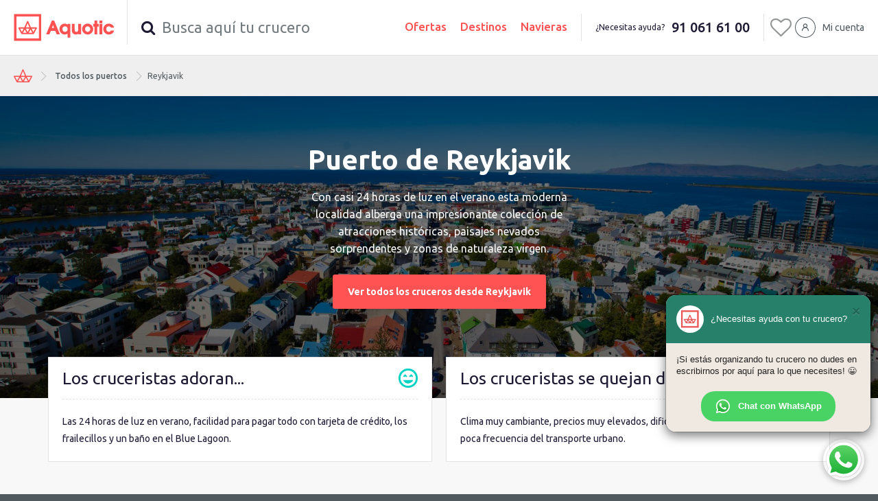

--- FILE ---
content_type: text/html; charset=UTF-8
request_url: https://www.aquotic.com/es-es/puerto-de-reykjavik.5.2209
body_size: 36216
content:
<!DOCTYPE html>
<html lang="es" itemscope itemtype="http://schema.org/WebPage">
<head>
    <!-- Google Tag Manager --><script defer>(function(w,d,s,l,i){w[l]=w[l]||[];w[l].push({'gtm.start':
        new Date().getTime(),event:'gtm.js'});var f=d.getElementsByTagName(s)[0],
        j=d.createElement(s),dl=l!='dataLayer'?'&l='+l:'';j.defer=true;j.src=
        'https://www.googletagmanager.com/gtm.js?id='+i+dl;f.parentNode.insertBefore(j,f);
    })(window,document,'script','dataLayer','GTM-NXG9Z86');</script><!-- End Google Tag Manager --><!-- Global site tag (gtag.js) - Google Analytics --><script defer src="https://www.googletagmanager.com/gtag/js?id=UA-66556097-1"></script><script defer>
    window.dataLayer = window.dataLayer || [];
    function gtag(){dataLayer.push(arguments);}
    gtag('js', new Date());

    gtag('config', 'UA-66556097-1');
</script><!-- Hotjar Tracking Code for www.aquotic.com --><meta charset="utf-8" /><title>Puerto de Reykjavik - Islandia - Aquotic</title><meta name="author" content="Aquotic" /><meta name=”language” content="es" /><meta name="rating" content="General" /><meta http-equiv="X-UA-Compatible" content="IE=edge" /><meta name="viewport" content="width=device-width, initial-scale=1" /><link rel="alternate" hreflang="es-es" href="https://www.aquotic.com/es-es/puerto-de-reykjavik.5.2209" /><link rel="alternate" hreflang="es-mx" href="https://www.aquotic.com/es-mx/puerto-de-reykjavik.5.2209" /><link rel="alternate" hreflang="es-pa" href="https://www.aquotic.com/es-pa/puerto-de-reykjavik.5.2209" /><link rel="alternate" hreflang="es-gt" href="https://www.aquotic.com/es-gt/puerto-de-reykjavik.5.2209" /><meta name="robots" content="index,follow" /><meta name="title" content="Puerto de Reykjavik - Islandia - Aquotic"><meta http-equiv="title" content="Puerto de Reykjavik - Islandia - Aquotic"><meta name="description" content="Puerto de embarque de cruceros desde Reykjavik, Islandia Información, fotos, como llegar, itinerarios y que visitar en el puerto." />
                        <style>/*! normalize.css v5.0.0 | MIT License | github.com/necolas/normalize.css */html{line-height:1.15}article,aside,figcaption,figure,footer,header,main,nav,section{display:block}hr{overflow:visible}pre{font-family:monospace,monospace;font-size:1em}a{-webkit-text-decoration-skip:objects}a:active,a:hover{outline-width:0}abbr[title]{border-bottom:none;text-decoration:underline;text-decoration:underline dotted}b,strong{font-weight:inherit;font-weight:bolder}code,kbd,samp{font-family:monospace,monospace;font-size:1em}mark{background-color:#ff0}audio,video{display:inline-block}img{border-style:none}button,input,optgroup,select,textarea{font-family:sans-serif;font-size:100%;line-height:1.15}button,input{overflow:visible}[type=reset],[type=submit],button,html [type=button]{-webkit-appearance:button}[type=button]::-moz-focus-inner,[type=reset]::-moz-focus-inner,[type=submit]::-moz-focus-inner,button::-moz-focus-inner{border-style:none;padding:0}[type=button]:-moz-focusring,[type=reset]:-moz-focusring,[type=submit]:-moz-focusring,button:-moz-focusring{outline:1px dotted ButtonText}legend{box-sizing:border-box;color:inherit;display:table;max-width:100%;white-space:normal}progress{display:inline-block;vertical-align:baseline}[type=checkbox],[type=radio]{box-sizing:border-box;padding:0}[type=number]::-webkit-inner-spin-button,[type=number]::-webkit-outer-spin-button{height:auto}[type=search]{-webkit-appearance:textfield;outline-offset:-2px}[type=search]::-webkit-search-cancel-button,[type=search]::-webkit-search-decoration{-webkit-appearance:none}::-webkit-file-upload-button{-webkit-appearance:button;font:inherit}details,menu{display:block}summary{display:list-item}canvas{display:inline-block}[hidden],template{display:none}/*!
 * Bootstrap v3.3.7 (http://getbootstrap.com)
 * Copyright 2011-2016 Twitter, Inc.
 * Licensed under MIT (https://github.com/twbs/bootstrap/blob/master/LICENSE)
 *//*! normalize.css v3.0.3 | MIT License | github.com/necolas/normalize.css */html{font-family:sans-serif;-ms-text-size-adjust:100%;-webkit-text-size-adjust:100%}body{margin:0}article,aside,details,figcaption,figure,footer,header,hgroup,main,menu,nav,section,summary{display:block}audio,canvas,progress,video{display:inline-block;vertical-align:baseline}audio:not([controls]){display:none;height:0}[hidden],template{display:none}a{background-color:transparent}a:active,a:hover{outline:0}abbr[title]{border-bottom:1px dotted}b,strong{font-weight:700}dfn{font-style:italic}h1{font-size:2em;margin:.67em 0}mark{background:#ff0;color:#000}small{font-size:80%}sub,sup{font-size:75%;line-height:0;position:relative;vertical-align:baseline}sup{top:-.5em}sub{bottom:-.25em}img{border:0}svg:not(:root){overflow:hidden}figure{margin:1em 40px}hr{box-sizing:content-box;height:0}pre{overflow:auto}code,kbd,pre,samp{font-family:monospace,monospace;font-size:1em}button,input,optgroup,select,textarea{color:inherit;font:inherit;margin:0}button{overflow:visible}button,select{text-transform:none}button,html input[type=button],input[type=reset],input[type=submit]{-webkit-appearance:button;cursor:pointer}button[disabled],html input[disabled]{cursor:default}button::-moz-focus-inner,input::-moz-focus-inner{border:0;padding:0}input{line-height:normal}input[type=checkbox],input[type=radio]{box-sizing:border-box;padding:0}input[type=number]::-webkit-inner-spin-button,input[type=number]::-webkit-outer-spin-button{height:auto}input[type=search]{-webkit-appearance:textfield;box-sizing:content-box}input[type=search]::-webkit-search-cancel-button,input[type=search]::-webkit-search-decoration{-webkit-appearance:none}fieldset{border:1px solid silver;margin:0 2px;padding:.35em .625em .75em}textarea{overflow:auto}optgroup{font-weight:700}table{border-collapse:collapse;border-spacing:0}td,th{padding:0}/*! Source: https://github.com/h5bp/html5-boilerplate/blob/master/src/css/main.css */@media print{*,:after,:before{background:transparent!important;color:#000!important;box-shadow:none!important;text-shadow:none!important}a,a:visited{text-decoration:underline}a[href]:after{content:" (" attr(href) ")"}abbr[title]:after{content:" (" attr(title) ")"}a[href^="#"]:after,a[href^="javascript:"]:after{content:""}blockquote,pre{border:1px solid #999;page-break-inside:avoid}thead{display:table-header-group}img,tr{page-break-inside:avoid}img{max-width:100%!important}h2,h3,p{orphans:3;widows:3}h2,h3{page-break-after:avoid}.navbar{display:none}.btn>.caret,.dropup>.btn>.caret{border-top-color:#000!important}.label{border:1px solid #000}.table{border-collapse:collapse!important}.table td,.table th{background-color:#fff!important}.table-bordered td,.table-bordered th{border:1px solid #ddd!important}}*,:after,:before{-webkit-box-sizing:border-box;-moz-box-sizing:border-box;box-sizing:border-box}html{font-size:10px;-webkit-tap-highlight-color:transparent}body{font-family:Helvetica Neue,Helvetica,Arial,sans-serif;font-size:14px;line-height:1.42857;background-color:#fff}button,input,select,textarea{font-family:inherit;font-size:inherit;line-height:inherit}a{color:#337ab7}a:focus,a:hover{color:#23527c;text-decoration:underline}a:focus{outline:5px auto -webkit-focus-ring-color;outline-offset:-2px}figure{margin:0}img{vertical-align:middle}.img-responsive{display:block;max-width:100%;height:auto}.img-rounded{border-radius:6px}.img-thumbnail{padding:4px;line-height:1.42857;background-color:#fff;border:1px solid #ddd;border-radius:4px;-webkit-transition:all .2s ease-in-out;-o-transition:all .2s ease-in-out;transition:all .2s ease-in-out;display:inline-block;max-width:100%;height:auto}.img-circle{border-radius:50%}hr{margin-top:20px;margin-bottom:20px;border:0;border-top:1px solid #eee}.sr-only{position:absolute;width:1px;height:1px;margin:-1px;padding:0;overflow:hidden;clip:rect(0,0,0,0);border:0}.sr-only-focusable:active,.sr-only-focusable:focus{position:static;width:auto;height:auto;margin:0;overflow:visible;clip:auto}[role=button]{cursor:pointer}.h1,.h2,.h3,.h4,.h5,.h6,h1,h2,h3,h4,h5,h6{font-family:inherit;font-weight:500;line-height:1.1;color:inherit}.h1 .small,.h1 small,.h2 .small,.h2 small,.h3 .small,.h3 small,.h4 .small,.h4 small,.h5 .small,.h5 small,.h6 .small,.h6 small,h1 .small,h1 small,h2 .small,h2 small,h3 .small,h3 small,h4 .small,h4 small,h5 .small,h5 small,h6 .small,h6 small{font-weight:400;line-height:1;color:#777}.h1,.h2,.h3,h1,h2,h3{margin-top:20px;margin-bottom:10px}.h1 .small,.h1 small,.h2 .small,.h2 small,.h3 .small,.h3 small,h1 .small,h1 small,h2 .small,h2 small,h3 .small,h3 small{font-size:65%}.h4,.h5,.h6,h4,h5,h6{margin-top:10px;margin-bottom:10px}.h4 .small,.h4 small,.h5 .small,.h5 small,.h6 .small,.h6 small,h4 .small,h4 small,h5 .small,h5 small,h6 .small,h6 small{font-size:75%}.h1,h1{font-size:36px}.h2,h2{font-size:30px}.h3,h3{font-size:24px}.h4,h4{font-size:18px}.h5,h5{font-size:14px}.h6,h6{font-size:12px}p{margin:0 0 10px}.lead{margin-bottom:20px;font-size:16px;font-weight:300;line-height:1.4}@media (min-width:768px){.lead{font-size:21px}}.small,small{font-size:85%}.mark,mark{background-color:#fcf8e3;padding:.2em}.text-left{text-align:left}.text-right{text-align:right}.text-center{text-align:center}.text-justify{text-align:justify}.text-nowrap{white-space:nowrap}.text-lowercase{text-transform:lowercase}.initialism,.text-uppercase{text-transform:uppercase}.text-capitalize{text-transform:capitalize}.text-muted{color:#777}.text-primary{color:#337ab7}a.text-primary:focus,a.text-primary:hover{color:#286090}.text-success{color:#3c763d}a.text-success:focus,a.text-success:hover{color:#2b542c}.text-info{color:#31708f}a.text-info:focus,a.text-info:hover{color:#245269}.text-warning{color:#8a6d3b}a.text-warning:focus,a.text-warning:hover{color:#66512c}.text-danger{color:#a94442}a.text-danger:focus,a.text-danger:hover{color:#843534}.bg-primary{color:#fff;background-color:#337ab7}a.bg-primary:focus,a.bg-primary:hover{background-color:#286090}.bg-success{background-color:#dff0d8}a.bg-success:focus,a.bg-success:hover{background-color:#c1e2b3}.bg-info{background-color:#d9edf7}a.bg-info:focus,a.bg-info:hover{background-color:#afd9ee}.bg-warning{background-color:#fcf8e3}a.bg-warning:focus,a.bg-warning:hover{background-color:#f7ecb5}.bg-danger{background-color:#f2dede}a.bg-danger:focus,a.bg-danger:hover{background-color:#e4b9b9}.page-header{padding-bottom:9px;margin:40px 0 20px;border-bottom:1px solid #eee}ol,ul{margin-top:0;margin-bottom:10px}ol ol,ol ul,ul ol,ul ul{margin-bottom:0}.list-inline,.list-unstyled{padding-left:0;list-style:none}.list-inline{margin-left:-5px}.list-inline>li{display:inline-block;padding-left:5px;padding-right:5px}dl{margin-top:0;margin-bottom:20px}dd,dt{line-height:1.42857}dt{font-weight:700}dd{margin-left:0}.dl-horizontal dd:after,.dl-horizontal dd:before{content:" ";display:table}.dl-horizontal dd:after{clear:both}@media (min-width:768px){.dl-horizontal dt{float:left;width:160px;clear:left;text-align:right;overflow:hidden;text-overflow:ellipsis;white-space:nowrap}.dl-horizontal dd{margin-left:180px}}abbr[data-original-title],abbr[title]{cursor:help;border-bottom:1px dotted #777}.initialism{font-size:90%}blockquote{padding:10px 20px;margin:0 0 20px;font-size:17.5px;border-left:5px solid #eee}blockquote ol:last-child,blockquote p:last-child,blockquote ul:last-child{margin-bottom:0}blockquote .small,blockquote footer,blockquote small{display:block;font-size:80%;line-height:1.42857;color:#777}blockquote .small:before,blockquote footer:before,blockquote small:before{content:"\2014   \A0"}.blockquote-reverse,blockquote.pull-right{padding-right:15px;padding-left:0;border-right:5px solid #eee;border-left:0;text-align:right}.blockquote-reverse .small:before,.blockquote-reverse footer:before,.blockquote-reverse small:before,blockquote.pull-right .small:before,blockquote.pull-right footer:before,blockquote.pull-right small:before{content:""}.blockquote-reverse .small:after,.blockquote-reverse footer:after,.blockquote-reverse small:after,blockquote.pull-right .small:after,blockquote.pull-right footer:after,blockquote.pull-right small:after{content:"\A0   \2014"}address{margin-bottom:20px;font-style:normal;line-height:1.42857}code,kbd,pre,samp{font-family:Menlo,Monaco,Consolas,Courier New,monospace}code{color:#c7254e;background-color:#f9f2f4;border-radius:4px}code,kbd{padding:2px 4px;font-size:90%}kbd{color:#fff;background-color:#333;border-radius:3px;box-shadow:inset 0 -1px 0 rgba(0,0,0,.25)}kbd kbd{padding:0;font-size:100%;font-weight:700;box-shadow:none}pre{display:block;padding:9.5px;margin:0 0 10px;font-size:13px;line-height:1.42857;word-break:break-all;word-wrap:break-word;color:#333;background-color:#f5f5f5;border:1px solid #ccc;border-radius:4px}pre code{padding:0;font-size:inherit;color:inherit;white-space:pre-wrap;background-color:transparent;border-radius:0}.pre-scrollable{max-height:340px;overflow-y:scroll}.container{padding-left:15px;padding-right:15px}.container:after,.container:before{content:" ";display:table}.container:after{clear:both}@media (min-width:768px){.container{width:750px}}@media (min-width:992px){.container{width:970px}}@media (min-width:1200px){.container{width:1170px}}.container-fluid{margin-right:auto;margin-left:auto;padding-left:15px;padding-right:15px}.container-fluid:after,.container-fluid:before{content:" ";display:table}.container-fluid:after{clear:both}.row{margin-left:-15px;margin-right:-15px}.row:after,.row:before{content:" ";display:table}.row:after{clear:both}.col-lg-1,.col-lg-2,.col-lg-3,.col-lg-4,.col-lg-5,.col-lg-6,.col-lg-7,.col-lg-8,.col-lg-9,.col-lg-10,.col-lg-11,.col-lg-12,.col-md-1,.col-md-2,.col-md-3,.col-md-4,.col-md-5,.col-md-6,.col-md-7,.col-md-8,.col-md-9,.col-md-10,.col-md-11,.col-md-12,.col-sm-1,.col-sm-2,.col-sm-3,.col-sm-4,.col-sm-5,.col-sm-6,.col-sm-7,.col-sm-8,.col-sm-9,.col-sm-10,.col-sm-11,.col-sm-12,.col-xs-1,.col-xs-2,.col-xs-3,.col-xs-4,.col-xs-5,.col-xs-6,.col-xs-7,.col-xs-8,.col-xs-9,.col-xs-10,.col-xs-11,.col-xs-12{position:relative;min-height:1px;padding-left:15px;padding-right:15px}.col-xs-1,.col-xs-2,.col-xs-3,.col-xs-4,.col-xs-5,.col-xs-6,.col-xs-7,.col-xs-8,.col-xs-9,.col-xs-10,.col-xs-11,.col-xs-12{float:left}.col-xs-1{width:8.33333%}.col-xs-2{width:16.66667%}.col-xs-3{width:25%}.col-xs-4{width:33.33333%}.col-xs-5{width:41.66667%}.col-xs-6{width:50%}.col-xs-7{width:58.33333%}.col-xs-8{width:66.66667%}.col-xs-9{width:75%}.col-xs-10{width:83.33333%}.col-xs-11{width:91.66667%}.col-xs-12{width:100%}.col-xs-pull-0{right:auto}.col-xs-pull-1{right:8.33333%}.col-xs-pull-2{right:16.66667%}.col-xs-pull-3{right:25%}.col-xs-pull-4{right:33.33333%}.col-xs-pull-5{right:41.66667%}.col-xs-pull-6{right:50%}.col-xs-pull-7{right:58.33333%}.col-xs-pull-8{right:66.66667%}.col-xs-pull-9{right:75%}.col-xs-pull-10{right:83.33333%}.col-xs-pull-11{right:91.66667%}.col-xs-pull-12{right:100%}.col-xs-push-0{left:auto}.col-xs-push-1{left:8.33333%}.col-xs-push-2{left:16.66667%}.col-xs-push-3{left:25%}.col-xs-push-4{left:33.33333%}.col-xs-push-5{left:41.66667%}.col-xs-push-6{left:50%}.col-xs-push-7{left:58.33333%}.col-xs-push-8{left:66.66667%}.col-xs-push-9{left:75%}.col-xs-push-10{left:83.33333%}.col-xs-push-11{left:91.66667%}.col-xs-push-12{left:100%}.col-xs-offset-0{margin-left:0}.col-xs-offset-1{margin-left:8.33333%}.col-xs-offset-2{margin-left:16.66667%}.col-xs-offset-3{margin-left:25%}.col-xs-offset-4{margin-left:33.33333%}.col-xs-offset-5{margin-left:41.66667%}.col-xs-offset-6{margin-left:50%}.col-xs-offset-7{margin-left:58.33333%}.col-xs-offset-8{margin-left:66.66667%}.col-xs-offset-9{margin-left:75%}.col-xs-offset-10{margin-left:83.33333%}.col-xs-offset-11{margin-left:91.66667%}.col-xs-offset-12{margin-left:100%}@media (min-width:768px){.col-sm-1,.col-sm-2,.col-sm-3,.col-sm-4,.col-sm-5,.col-sm-6,.col-sm-7,.col-sm-8,.col-sm-9,.col-sm-10,.col-sm-11,.col-sm-12{float:left}.col-sm-1{width:8.33333%}.col-sm-2{width:16.66667%}.col-sm-3{width:25%}.col-sm-4{width:33.33333%}.col-sm-5{width:41.66667%}.col-sm-6{width:50%}.col-sm-7{width:58.33333%}.col-sm-8{width:66.66667%}.col-sm-9{width:75%}.col-sm-10{width:83.33333%}.col-sm-11{width:91.66667%}.col-sm-12{width:100%}.col-sm-pull-0{right:auto}.col-sm-pull-1{right:8.33333%}.col-sm-pull-2{right:16.66667%}.col-sm-pull-3{right:25%}.col-sm-pull-4{right:33.33333%}.col-sm-pull-5{right:41.66667%}.col-sm-pull-6{right:50%}.col-sm-pull-7{right:58.33333%}.col-sm-pull-8{right:66.66667%}.col-sm-pull-9{right:75%}.col-sm-pull-10{right:83.33333%}.col-sm-pull-11{right:91.66667%}.col-sm-pull-12{right:100%}.col-sm-push-0{left:auto}.col-sm-push-1{left:8.33333%}.col-sm-push-2{left:16.66667%}.col-sm-push-3{left:25%}.col-sm-push-4{left:33.33333%}.col-sm-push-5{left:41.66667%}.col-sm-push-6{left:50%}.col-sm-push-7{left:58.33333%}.col-sm-push-8{left:66.66667%}.col-sm-push-9{left:75%}.col-sm-push-10{left:83.33333%}.col-sm-push-11{left:91.66667%}.col-sm-push-12{left:100%}.col-sm-offset-0{margin-left:0}.col-sm-offset-1{margin-left:8.33333%}.col-sm-offset-2{margin-left:16.66667%}.col-sm-offset-3{margin-left:25%}.col-sm-offset-4{margin-left:33.33333%}.col-sm-offset-5{margin-left:41.66667%}.col-sm-offset-6{margin-left:50%}.col-sm-offset-7{margin-left:58.33333%}.col-sm-offset-8{margin-left:66.66667%}.col-sm-offset-9{margin-left:75%}.col-sm-offset-10{margin-left:83.33333%}.col-sm-offset-11{margin-left:91.66667%}.col-sm-offset-12{margin-left:100%}}@media (min-width:992px){.col-md-1,.col-md-2,.col-md-3,.col-md-4,.col-md-5,.col-md-6,.col-md-7,.col-md-8,.col-md-9,.col-md-10,.col-md-11,.col-md-12{float:left}.col-md-1{width:8.33333%}.col-md-2{width:16.66667%}.col-md-3{width:25%}.col-md-4{width:33.33333%}.col-md-5{width:41.66667%}.col-md-6{width:50%}.col-md-7{width:58.33333%}.col-md-8{width:66.66667%}.col-md-9{width:75%}.col-md-10{width:83.33333%}.col-md-11{width:91.66667%}.col-md-12{width:100%}.col-md-pull-0{right:auto}.col-md-pull-1{right:8.33333%}.col-md-pull-2{right:16.66667%}.col-md-pull-3{right:25%}.col-md-pull-4{right:33.33333%}.col-md-pull-5{right:41.66667%}.col-md-pull-6{right:50%}.col-md-pull-7{right:58.33333%}.col-md-pull-8{right:66.66667%}.col-md-pull-9{right:75%}.col-md-pull-10{right:83.33333%}.col-md-pull-11{right:91.66667%}.col-md-pull-12{right:100%}.col-md-push-0{left:auto}.col-md-push-1{left:8.33333%}.col-md-push-2{left:16.66667%}.col-md-push-3{left:25%}.col-md-push-4{left:33.33333%}.col-md-push-5{left:41.66667%}.col-md-push-6{left:50%}.col-md-push-7{left:58.33333%}.col-md-push-8{left:66.66667%}.col-md-push-9{left:75%}.col-md-push-10{left:83.33333%}.col-md-push-11{left:91.66667%}.col-md-push-12{left:100%}.col-md-offset-0{margin-left:0}.col-md-offset-1{margin-left:8.33333%}.col-md-offset-2{margin-left:16.66667%}.col-md-offset-3{margin-left:25%}.col-md-offset-4{margin-left:33.33333%}.col-md-offset-5{margin-left:41.66667%}.col-md-offset-6{margin-left:50%}.col-md-offset-7{margin-left:58.33333%}.col-md-offset-8{margin-left:66.66667%}.col-md-offset-9{margin-left:75%}.col-md-offset-10{margin-left:83.33333%}.col-md-offset-11{margin-left:91.66667%}.col-md-offset-12{margin-left:100%}}@media (min-width:1200px){.col-lg-1,.col-lg-2,.col-lg-3,.col-lg-4,.col-lg-5,.col-lg-6,.col-lg-7,.col-lg-8,.col-lg-9,.col-lg-10,.col-lg-11,.col-lg-12{float:left}.col-lg-1{width:8.33333%}.col-lg-2{width:16.66667%}.col-lg-3{width:25%}.col-lg-4{width:33.33333%}.col-lg-5{width:41.66667%}.col-lg-6{width:50%}.col-lg-7{width:58.33333%}.col-lg-8{width:66.66667%}.col-lg-9{width:75%}.col-lg-10{width:83.33333%}.col-lg-11{width:91.66667%}.col-lg-12{width:100%}.col-lg-pull-0{right:auto}.col-lg-pull-1{right:8.33333%}.col-lg-pull-2{right:16.66667%}.col-lg-pull-3{right:25%}.col-lg-pull-4{right:33.33333%}.col-lg-pull-5{right:41.66667%}.col-lg-pull-6{right:50%}.col-lg-pull-7{right:58.33333%}.col-lg-pull-8{right:66.66667%}.col-lg-pull-9{right:75%}.col-lg-pull-10{right:83.33333%}.col-lg-pull-11{right:91.66667%}.col-lg-pull-12{right:100%}.col-lg-push-0{left:auto}.col-lg-push-1{left:8.33333%}.col-lg-push-2{left:16.66667%}.col-lg-push-3{left:25%}.col-lg-push-4{left:33.33333%}.col-lg-push-5{left:41.66667%}.col-lg-push-6{left:50%}.col-lg-push-7{left:58.33333%}.col-lg-push-8{left:66.66667%}.col-lg-push-9{left:75%}.col-lg-push-10{left:83.33333%}.col-lg-push-11{left:91.66667%}.col-lg-push-12{left:100%}.col-lg-offset-0{margin-left:0}.col-lg-offset-1{margin-left:8.33333%}.col-lg-offset-2{margin-left:16.66667%}.col-lg-offset-3{margin-left:25%}.col-lg-offset-4{margin-left:33.33333%}.col-lg-offset-5{margin-left:41.66667%}.col-lg-offset-6{margin-left:50%}.col-lg-offset-7{margin-left:58.33333%}.col-lg-offset-8{margin-left:66.66667%}.col-lg-offset-9{margin-left:75%}.col-lg-offset-10{margin-left:83.33333%}.col-lg-offset-11{margin-left:91.66667%}.col-lg-offset-12{margin-left:100%}}table{background-color:transparent}caption{padding-top:8px;padding-bottom:8px;color:#777}caption,th{text-align:left}.table{width:100%;max-width:100%;margin-bottom:20px}.table>tbody>tr>td,.table>tbody>tr>th,.table>tfoot>tr>td,.table>tfoot>tr>th,.table>thead>tr>td,.table>thead>tr>th{padding:8px;line-height:1.42857;vertical-align:top;border-top:1px solid #ddd}.table>thead>tr>th{vertical-align:bottom;border-bottom:2px solid #ddd}.table>caption+thead>tr:first-child>td,.table>caption+thead>tr:first-child>th,.table>colgroup+thead>tr:first-child>td,.table>colgroup+thead>tr:first-child>th,.table>thead:first-child>tr:first-child>td,.table>thead:first-child>tr:first-child>th{border-top:0}.table>tbody+tbody{border-top:2px solid #ddd}.table .table{background-color:#fff}.table-condensed>tbody>tr>td,.table-condensed>tbody>tr>th,.table-condensed>tfoot>tr>td,.table-condensed>tfoot>tr>th,.table-condensed>thead>tr>td,.table-condensed>thead>tr>th{padding:5px}.table-bordered,.table-bordered>tbody>tr>td,.table-bordered>tbody>tr>th,.table-bordered>tfoot>tr>td,.table-bordered>tfoot>tr>th,.table-bordered>thead>tr>td,.table-bordered>thead>tr>th{border:1px solid #ddd}.table-bordered>thead>tr>td,.table-bordered>thead>tr>th{border-bottom-width:2px}.table-striped>tbody>tr:nth-of-type(odd){background-color:#f9f9f9}.table-hover>tbody>tr:hover{background-color:#f5f5f5}table col[class*=col-]{position:static;float:none;display:table-column}table td[class*=col-],table th[class*=col-]{position:static;float:none;display:table-cell}.table>tbody>tr.active>td,.table>tbody>tr.active>th,.table>tbody>tr>td.active,.table>tbody>tr>th.active,.table>tfoot>tr.active>td,.table>tfoot>tr.active>th,.table>tfoot>tr>td.active,.table>tfoot>tr>th.active,.table>thead>tr.active>td,.table>thead>tr.active>th,.table>thead>tr>td.active,.table>thead>tr>th.active{background-color:#f5f5f5}.table-hover>tbody>tr.active:hover>td,.table-hover>tbody>tr.active:hover>th,.table-hover>tbody>tr:hover>.active,.table-hover>tbody>tr>td.active:hover,.table-hover>tbody>tr>th.active:hover{background-color:#e8e8e8}.table>tbody>tr.success>td,.table>tbody>tr.success>th,.table>tbody>tr>td.success,.table>tbody>tr>th.success,.table>tfoot>tr.success>td,.table>tfoot>tr.success>th,.table>tfoot>tr>td.success,.table>tfoot>tr>th.success,.table>thead>tr.success>td,.table>thead>tr.success>th,.table>thead>tr>td.success,.table>thead>tr>th.success{background-color:#dff0d8}.table-hover>tbody>tr.success:hover>td,.table-hover>tbody>tr.success:hover>th,.table-hover>tbody>tr:hover>.success,.table-hover>tbody>tr>td.success:hover,.table-hover>tbody>tr>th.success:hover{background-color:#d0e9c6}.table>tbody>tr.info>td,.table>tbody>tr.info>th,.table>tbody>tr>td.info,.table>tbody>tr>th.info,.table>tfoot>tr.info>td,.table>tfoot>tr.info>th,.table>tfoot>tr>td.info,.table>tfoot>tr>th.info,.table>thead>tr.info>td,.table>thead>tr.info>th,.table>thead>tr>td.info,.table>thead>tr>th.info{background-color:#d9edf7}.table-hover>tbody>tr.info:hover>td,.table-hover>tbody>tr.info:hover>th,.table-hover>tbody>tr:hover>.info,.table-hover>tbody>tr>td.info:hover,.table-hover>tbody>tr>th.info:hover{background-color:#c4e3f3}.table>tbody>tr.warning>td,.table>tbody>tr.warning>th,.table>tbody>tr>td.warning,.table>tbody>tr>th.warning,.table>tfoot>tr.warning>td,.table>tfoot>tr.warning>th,.table>tfoot>tr>td.warning,.table>tfoot>tr>th.warning,.table>thead>tr.warning>td,.table>thead>tr.warning>th,.table>thead>tr>td.warning,.table>thead>tr>th.warning{background-color:#fcf8e3}.table-hover>tbody>tr.warning:hover>td,.table-hover>tbody>tr.warning:hover>th,.table-hover>tbody>tr:hover>.warning,.table-hover>tbody>tr>td.warning:hover,.table-hover>tbody>tr>th.warning:hover{background-color:#faf2cc}.table>tbody>tr.danger>td,.table>tbody>tr.danger>th,.table>tbody>tr>td.danger,.table>tbody>tr>th.danger,.table>tfoot>tr.danger>td,.table>tfoot>tr.danger>th,.table>tfoot>tr>td.danger,.table>tfoot>tr>th.danger,.table>thead>tr.danger>td,.table>thead>tr.danger>th,.table>thead>tr>td.danger,.table>thead>tr>th.danger{background-color:#f2dede}.table-hover>tbody>tr.danger:hover>td,.table-hover>tbody>tr.danger:hover>th,.table-hover>tbody>tr:hover>.danger,.table-hover>tbody>tr>td.danger:hover,.table-hover>tbody>tr>th.danger:hover{background-color:#ebcccc}.table-responsive{overflow-x:auto;min-height:.01%}@media screen and (max-width:767px){.table-responsive{width:100%;margin-bottom:15px;overflow-y:hidden;-ms-overflow-style:-ms-autohiding-scrollbar;border:1px solid #ddd}.table-responsive>.table{margin-bottom:0}.table-responsive>.table>tbody>tr>td,.table-responsive>.table>tbody>tr>th,.table-responsive>.table>tfoot>tr>td,.table-responsive>.table>tfoot>tr>th,.table-responsive>.table>thead>tr>td,.table-responsive>.table>thead>tr>th{white-space:nowrap}.table-responsive>.table-bordered{border:0}.table-responsive>.table-bordered>tbody>tr>td:first-child,.table-responsive>.table-bordered>tbody>tr>th:first-child,.table-responsive>.table-bordered>tfoot>tr>td:first-child,.table-responsive>.table-bordered>tfoot>tr>th:first-child,.table-responsive>.table-bordered>thead>tr>td:first-child,.table-responsive>.table-bordered>thead>tr>th:first-child{border-left:0}.table-responsive>.table-bordered>tbody>tr>td:last-child,.table-responsive>.table-bordered>tbody>tr>th:last-child,.table-responsive>.table-bordered>tfoot>tr>td:last-child,.table-responsive>.table-bordered>tfoot>tr>th:last-child,.table-responsive>.table-bordered>thead>tr>td:last-child,.table-responsive>.table-bordered>thead>tr>th:last-child{border-right:0}.table-responsive>.table-bordered>tbody>tr:last-child>td,.table-responsive>.table-bordered>tbody>tr:last-child>th,.table-responsive>.table-bordered>tfoot>tr:last-child>td,.table-responsive>.table-bordered>tfoot>tr:last-child>th{border-bottom:0}}fieldset{margin:0;min-width:0}fieldset,legend{padding:0;border:0}legend{display:block;width:100%;margin-bottom:20px;font-size:21px;line-height:inherit;color:#333;border-bottom:1px solid #e5e5e5}label{display:inline-block;max-width:100%;margin-bottom:5px;font-weight:700}input[type=search]{-webkit-box-sizing:border-box;-moz-box-sizing:border-box;box-sizing:border-box}input[type=checkbox],input[type=radio]{margin:4px 0 0;margin-top:1px\9;line-height:normal}input[type=file]{display:block}input[type=range]{display:block;width:100%}select[multiple],select[size]{height:auto}input[type=checkbox]:focus,input[type=file]:focus,input[type=radio]:focus{outline:5px auto -webkit-focus-ring-color;outline-offset:-2px}output{padding-top:7px}.form-control,output{display:block;font-size:14px;line-height:1.42857;color:#555}.form-control{width:100%;height:34px;padding:6px 12px;background-color:#fff;background-image:none;border:1px solid #ccc;border-radius:4px;-webkit-box-shadow:inset 0 1px 1px rgba(0,0,0,.075);box-shadow:inset 0 1px 1px rgba(0,0,0,.075);-webkit-transition:border-color .15s ease-in-out,box-shadow .15s ease-in-out;-o-transition:border-color ease-in-out .15s,box-shadow ease-in-out .15s;transition:border-color .15s ease-in-out,box-shadow .15s ease-in-out}.form-control:focus{border-color:#66afe9;outline:0;-webkit-box-shadow:inset 0 1px 1px rgba(0,0,0,.075),0 0 8px rgba(102,175,233,.6);box-shadow:inset 0 1px 1px rgba(0,0,0,.075),0 0 8px rgba(102,175,233,.6)}.form-control::-moz-placeholder{color:#999;opacity:1}.form-control:-ms-input-placeholder{color:#999}.form-control::-webkit-input-placeholder{color:#999}.form-control::-ms-expand{border:0;background-color:transparent}.form-control[disabled],.form-control[readonly],fieldset[disabled] .form-control{background-color:#eee;opacity:1}.form-control[disabled],fieldset[disabled] .form-control{cursor:not-allowed}textarea.form-control{height:auto}input[type=search]{-webkit-appearance:none}@media screen and (-webkit-min-device-pixel-ratio:0){input[type=date].form-control,input[type=datetime-local].form-control,input[type=month].form-control,input[type=time].form-control{line-height:34px}.input-group-sm>.input-group-btn>input[type=date].btn,.input-group-sm>.input-group-btn>input[type=datetime-local].btn,.input-group-sm>.input-group-btn>input[type=month].btn,.input-group-sm>.input-group-btn>input[type=time].btn,.input-group-sm>input[type=date].form-control,.input-group-sm>input[type=date].input-group-addon,.input-group-sm>input[type=datetime-local].form-control,.input-group-sm>input[type=datetime-local].input-group-addon,.input-group-sm>input[type=month].form-control,.input-group-sm>input[type=month].input-group-addon,.input-group-sm>input[type=time].form-control,.input-group-sm>input[type=time].input-group-addon,.input-group-sm input[type=date],.input-group-sm input[type=datetime-local],.input-group-sm input[type=month],.input-group-sm input[type=time],input[type=date].input-sm,input[type=datetime-local].input-sm,input[type=month].input-sm,input[type=time].input-sm{line-height:30px}.input-group-lg>.input-group-btn>input[type=date].btn,.input-group-lg>.input-group-btn>input[type=datetime-local].btn,.input-group-lg>.input-group-btn>input[type=month].btn,.input-group-lg>.input-group-btn>input[type=time].btn,.input-group-lg>input[type=date].form-control,.input-group-lg>input[type=date].input-group-addon,.input-group-lg>input[type=datetime-local].form-control,.input-group-lg>input[type=datetime-local].input-group-addon,.input-group-lg>input[type=month].form-control,.input-group-lg>input[type=month].input-group-addon,.input-group-lg>input[type=time].form-control,.input-group-lg>input[type=time].input-group-addon,.input-group-lg input[type=date],.input-group-lg input[type=datetime-local],.input-group-lg input[type=month],.input-group-lg input[type=time],input[type=date].input-lg,input[type=datetime-local].input-lg,input[type=month].input-lg,input[type=time].input-lg{line-height:46px}}.form-group{margin-bottom:15px}.checkbox,.radio{position:relative;display:block;margin-top:10px;margin-bottom:10px}.checkbox label,.radio label{min-height:20px;padding-left:20px;margin-bottom:0;font-weight:400;cursor:pointer}.checkbox-inline input[type=checkbox],.checkbox input[type=checkbox],.radio-inline input[type=radio],.radio input[type=radio]{position:absolute;margin-left:-20px;margin-top:4px\9}.checkbox+.checkbox,.radio+.radio{margin-top:-5px}.checkbox-inline,.radio-inline{position:relative;display:inline-block;padding-left:20px;margin-bottom:0;vertical-align:middle;font-weight:400;cursor:pointer}.checkbox-inline+.checkbox-inline,.radio-inline+.radio-inline{margin-top:0;margin-left:10px}.checkbox-inline.disabled,.checkbox.disabled label,.radio-inline.disabled,.radio.disabled label,fieldset[disabled] .checkbox-inline,fieldset[disabled] .checkbox label,fieldset[disabled] .radio-inline,fieldset[disabled] .radio label,fieldset[disabled] input[type=checkbox],fieldset[disabled] input[type=radio],input[type=checkbox].disabled,input[type=checkbox][disabled],input[type=radio].disabled,input[type=radio][disabled]{cursor:not-allowed}.form-control-static{padding-top:7px;padding-bottom:7px;margin-bottom:0;min-height:34px}.form-control-static.input-lg,.form-control-static.input-sm,.input-group-lg>.form-control-static.form-control,.input-group-lg>.form-control-static.input-group-addon,.input-group-lg>.input-group-btn>.form-control-static.btn,.input-group-sm>.form-control-static.form-control,.input-group-sm>.form-control-static.input-group-addon,.input-group-sm>.input-group-btn>.form-control-static.btn{padding-left:0;padding-right:0}.input-group-sm>.form-control,.input-group-sm>.input-group-addon,.input-group-sm>.input-group-btn>.btn,.input-sm{height:30px;padding:5px 10px;font-size:12px;line-height:1.5;border-radius:3px}.input-group-sm>.input-group-btn>select.btn,.input-group-sm>select.form-control,.input-group-sm>select.input-group-addon,select.input-sm{height:30px;line-height:30px}.input-group-sm>.input-group-btn>select[multiple].btn,.input-group-sm>.input-group-btn>textarea.btn,.input-group-sm>select[multiple].form-control,.input-group-sm>select[multiple].input-group-addon,.input-group-sm>textarea.form-control,.input-group-sm>textarea.input-group-addon,select[multiple].input-sm,textarea.input-sm{height:auto}.form-group-sm .form-control{height:30px;padding:5px 10px;font-size:12px;line-height:1.5;border-radius:3px}.form-group-sm select.form-control{height:30px;line-height:30px}.form-group-sm select[multiple].form-control,.form-group-sm textarea.form-control{height:auto}.form-group-sm .form-control-static{height:30px;min-height:32px;padding:6px 10px;font-size:12px;line-height:1.5}.input-group-lg>.form-control,.input-group-lg>.input-group-addon,.input-group-lg>.input-group-btn>.btn,.input-lg{height:46px;padding:10px 16px;font-size:18px;line-height:1.33333;border-radius:6px}.input-group-lg>.input-group-btn>select.btn,.input-group-lg>select.form-control,.input-group-lg>select.input-group-addon,select.input-lg{height:46px;line-height:46px}.input-group-lg>.input-group-btn>select[multiple].btn,.input-group-lg>.input-group-btn>textarea.btn,.input-group-lg>select[multiple].form-control,.input-group-lg>select[multiple].input-group-addon,.input-group-lg>textarea.form-control,.input-group-lg>textarea.input-group-addon,select[multiple].input-lg,textarea.input-lg{height:auto}.form-group-lg .form-control{height:46px;padding:10px 16px;font-size:18px;line-height:1.33333;border-radius:6px}.form-group-lg select.form-control{height:46px;line-height:46px}.form-group-lg select[multiple].form-control,.form-group-lg textarea.form-control{height:auto}.form-group-lg .form-control-static{height:46px;min-height:38px;padding:11px 16px;font-size:18px;line-height:1.33333}.has-feedback{position:relative}.has-feedback .form-control{padding-right:42.5px}.form-control-feedback{position:absolute;top:0;right:0;z-index:2;display:block;width:34px;height:34px;line-height:34px;text-align:center;pointer-events:none}.form-group-lg .form-control+.form-control-feedback,.input-group-lg+.form-control-feedback,.input-group-lg>.form-control+.form-control-feedback,.input-group-lg>.input-group-addon+.form-control-feedback,.input-group-lg>.input-group-btn>.btn+.form-control-feedback,.input-lg+.form-control-feedback{width:46px;height:46px;line-height:46px}.form-group-sm .form-control+.form-control-feedback,.input-group-sm+.form-control-feedback,.input-group-sm>.form-control+.form-control-feedback,.input-group-sm>.input-group-addon+.form-control-feedback,.input-group-sm>.input-group-btn>.btn+.form-control-feedback,.input-sm+.form-control-feedback{width:30px;height:30px;line-height:30px}.has-success .checkbox,.has-success .checkbox-inline,.has-success.checkbox-inline label,.has-success.checkbox label,.has-success .control-label,.has-success .help-block,.has-success .radio,.has-success .radio-inline,.has-success.radio-inline label,.has-success.radio label{color:#3c763d}.has-success .form-control{border-color:#3c763d;-webkit-box-shadow:inset 0 1px 1px rgba(0,0,0,.075);box-shadow:inset 0 1px 1px rgba(0,0,0,.075)}.has-success .form-control:focus{border-color:#2b542c;-webkit-box-shadow:inset 0 1px 1px rgba(0,0,0,.075),0 0 6px #67b168;box-shadow:inset 0 1px 1px rgba(0,0,0,.075),0 0 6px #67b168}.has-success .input-group-addon{color:#3c763d;border-color:#3c763d;background-color:#dff0d8}.has-success .form-control-feedback{color:#3c763d}.has-warning .checkbox,.has-warning .checkbox-inline,.has-warning.checkbox-inline label,.has-warning.checkbox label,.has-warning .control-label,.has-warning .help-block,.has-warning .radio,.has-warning .radio-inline,.has-warning.radio-inline label,.has-warning.radio label{color:#8a6d3b}.has-warning .form-control{border-color:#8a6d3b;-webkit-box-shadow:inset 0 1px 1px rgba(0,0,0,.075);box-shadow:inset 0 1px 1px rgba(0,0,0,.075)}.has-warning .form-control:focus{border-color:#66512c;-webkit-box-shadow:inset 0 1px 1px rgba(0,0,0,.075),0 0 6px #c0a16b;box-shadow:inset 0 1px 1px rgba(0,0,0,.075),0 0 6px #c0a16b}.has-warning .input-group-addon{color:#8a6d3b;border-color:#8a6d3b;background-color:#fcf8e3}.has-warning .form-control-feedback{color:#8a6d3b}.has-error .checkbox,.has-error .checkbox-inline,.has-error.checkbox-inline label,.has-error.checkbox label,.has-error .control-label,.has-error .help-block,.has-error .radio,.has-error .radio-inline,.has-error.radio-inline label,.has-error.radio label{color:#a94442}.has-error .form-control{border-color:#a94442;-webkit-box-shadow:inset 0 1px 1px rgba(0,0,0,.075);box-shadow:inset 0 1px 1px rgba(0,0,0,.075)}.has-error .form-control:focus{border-color:#843534;-webkit-box-shadow:inset 0 1px 1px rgba(0,0,0,.075),0 0 6px #ce8483;box-shadow:inset 0 1px 1px rgba(0,0,0,.075),0 0 6px #ce8483}.has-error .input-group-addon{color:#a94442;border-color:#a94442;background-color:#f2dede}.has-error .form-control-feedback{color:#a94442}.has-feedback label~.form-control-feedback{top:25px}.has-feedback label.sr-only~.form-control-feedback{top:0}.help-block{display:block;margin-top:5px;margin-bottom:10px;color:#626262}@media (min-width:768px){.form-inline .form-group{display:inline-block;margin-bottom:0;vertical-align:middle}.form-inline .form-control{display:inline-block;width:auto;vertical-align:middle}.form-inline .form-control-static{display:inline-block}.form-inline .input-group{display:inline-table;vertical-align:middle}.form-inline .input-group .form-control,.form-inline .input-group .input-group-addon,.form-inline .input-group .input-group-btn{width:auto}.form-inline .input-group>.form-control{width:100%}.form-inline .control-label{margin-bottom:0;vertical-align:middle}.form-inline .checkbox,.form-inline .radio{display:inline-block;margin-top:0;margin-bottom:0;vertical-align:middle}.form-inline .checkbox label,.form-inline .radio label{padding-left:0}.form-inline .checkbox input[type=checkbox],.form-inline .radio input[type=radio]{position:relative;margin-left:0}.form-inline .has-feedback .form-control-feedback{top:0}}.form-horizontal .checkbox,.form-horizontal .checkbox-inline,.form-horizontal .radio,.form-horizontal .radio-inline{margin-top:0;margin-bottom:0;padding-top:7px}.form-horizontal .checkbox,.form-horizontal .radio{min-height:27px}.form-horizontal .form-group{margin-left:-15px;margin-right:-15px}.form-horizontal .form-group:after,.form-horizontal .form-group:before{content:" ";display:table}.form-horizontal .form-group:after{clear:both}@media (min-width:768px){.form-horizontal .control-label{text-align:right;margin-bottom:0;padding-top:7px}}.form-horizontal .has-feedback .form-control-feedback{right:15px}@media (min-width:768px){.form-horizontal .form-group-lg .control-label{padding-top:11px;font-size:18px}}@media (min-width:768px){.form-horizontal .form-group-sm .control-label{padding-top:6px;font-size:12px}}.btn{display:inline-block;margin-bottom:0;font-weight:400;text-align:center;vertical-align:middle;touch-action:manipulation;cursor:pointer;background-image:none;border:1px solid transparent;white-space:nowrap;padding:6px 12px;font-size:14px;line-height:1.42857;border-radius:4px;-webkit-user-select:none;-moz-user-select:none;-ms-user-select:none;user-select:none}.btn.active.focus,.btn.active:focus,.btn.focus,.btn:active.focus,.btn:active:focus,.btn:focus{outline:5px auto -webkit-focus-ring-color;outline-offset:-2px}.btn.focus,.btn:focus,.btn:hover{color:#333;text-decoration:none}.btn.active,.btn:active{outline:0;background-image:none;-webkit-box-shadow:inset 0 3px 5px rgba(0,0,0,.125);box-shadow:inset 0 3px 5px rgba(0,0,0,.125)}.btn.disabled,.btn[disabled],fieldset[disabled] .btn{cursor:not-allowed;opacity:.65;filter:alpha(opacity=65);-webkit-box-shadow:none;box-shadow:none}a.btn.disabled,fieldset[disabled] a.btn{pointer-events:none}.btn-default{color:#333;background-color:#fff;border-color:#ccc}.btn-default.focus,.btn-default:focus{color:#333;background-color:#e6e6e6;border-color:#8c8c8c}.btn-default.active,.btn-default:active,.btn-default:hover,.open>.btn-default.dropdown-toggle{color:#333;background-color:#e6e6e6;border-color:#adadad}.btn-default.active.focus,.btn-default.active:focus,.btn-default.active:hover,.btn-default:active.focus,.btn-default:active:focus,.btn-default:active:hover,.open>.btn-default.dropdown-toggle.focus,.open>.btn-default.dropdown-toggle:focus,.open>.btn-default.dropdown-toggle:hover{color:#333;background-color:#d4d4d4;border-color:#8c8c8c}.btn-default.active,.btn-default:active,.open>.btn-default.dropdown-toggle{background-image:none}.btn-default.disabled.focus,.btn-default.disabled:focus,.btn-default.disabled:hover,.btn-default[disabled].focus,.btn-default[disabled]:focus,.btn-default[disabled]:hover,fieldset[disabled] .btn-default.focus,fieldset[disabled] .btn-default:focus,fieldset[disabled] .btn-default:hover{background-color:#fff;border-color:#ccc}.btn-default .badge{color:#fff;background-color:#333}.btn-primary{color:#fff;background-color:#337ab7;border-color:#2e6da4}.btn-primary.focus,.btn-primary:focus{color:#fff;background-color:#286090;border-color:#122b40}.btn-primary.active,.btn-primary:active,.btn-primary:hover,.open>.btn-primary.dropdown-toggle{color:#fff;background-color:#286090;border-color:#204d74}.btn-primary.active.focus,.btn-primary.active:focus,.btn-primary.active:hover,.btn-primary:active.focus,.btn-primary:active:focus,.btn-primary:active:hover,.open>.btn-primary.dropdown-toggle.focus,.open>.btn-primary.dropdown-toggle:focus,.open>.btn-primary.dropdown-toggle:hover{color:#fff;background-color:#204d74;border-color:#122b40}.btn-primary.active,.btn-primary:active,.open>.btn-primary.dropdown-toggle{background-image:none}.btn-primary.disabled.focus,.btn-primary.disabled:focus,.btn-primary.disabled:hover,.btn-primary[disabled].focus,.btn-primary[disabled]:focus,.btn-primary[disabled]:hover,fieldset[disabled] .btn-primary.focus,fieldset[disabled] .btn-primary:focus,fieldset[disabled] .btn-primary:hover{background-color:#337ab7;border-color:#2e6da4}.btn-primary .badge{color:#337ab7;background-color:#fff}.btn-success{color:#fff;background-color:#5cb85c;border-color:#4cae4c}.btn-success.focus,.btn-success:focus{color:#fff;background-color:#449d44;border-color:#255625}.btn-success.active,.btn-success:active,.btn-success:hover,.open>.btn-success.dropdown-toggle{color:#fff;background-color:#449d44;border-color:#398439}.btn-success.active.focus,.btn-success.active:focus,.btn-success.active:hover,.btn-success:active.focus,.btn-success:active:focus,.btn-success:active:hover,.open>.btn-success.dropdown-toggle.focus,.open>.btn-success.dropdown-toggle:focus,.open>.btn-success.dropdown-toggle:hover{color:#fff;background-color:#398439;border-color:#255625}.btn-success.active,.btn-success:active,.open>.btn-success.dropdown-toggle{background-image:none}.btn-success.disabled.focus,.btn-success.disabled:focus,.btn-success.disabled:hover,.btn-success[disabled].focus,.btn-success[disabled]:focus,.btn-success[disabled]:hover,fieldset[disabled] .btn-success.focus,fieldset[disabled] .btn-success:focus,fieldset[disabled] .btn-success:hover{background-color:#5cb85c;border-color:#4cae4c}.btn-success .badge{color:#5cb85c;background-color:#fff}.btn-info{color:#fff;background-color:#5bc0de;border-color:#46b8da}.btn-info.focus,.btn-info:focus{color:#fff;background-color:#31b0d5;border-color:#1b6d85}.btn-info.active,.btn-info:active,.btn-info:hover,.open>.btn-info.dropdown-toggle{color:#fff;background-color:#31b0d5;border-color:#269abc}.btn-info.active.focus,.btn-info.active:focus,.btn-info.active:hover,.btn-info:active.focus,.btn-info:active:focus,.btn-info:active:hover,.open>.btn-info.dropdown-toggle.focus,.open>.btn-info.dropdown-toggle:focus,.open>.btn-info.dropdown-toggle:hover{color:#fff;background-color:#269abc;border-color:#1b6d85}.btn-info.active,.btn-info:active,.open>.btn-info.dropdown-toggle{background-image:none}.btn-info.disabled.focus,.btn-info.disabled:focus,.btn-info.disabled:hover,.btn-info[disabled].focus,.btn-info[disabled]:focus,.btn-info[disabled]:hover,fieldset[disabled] .btn-info.focus,fieldset[disabled] .btn-info:focus,fieldset[disabled] .btn-info:hover{background-color:#5bc0de;border-color:#46b8da}.btn-info .badge{color:#5bc0de;background-color:#fff}.btn-warning{color:#fff;background-color:#f0ad4e;border-color:#eea236}.btn-warning.focus,.btn-warning:focus{color:#fff;background-color:#ec971f;border-color:#985f0d}.btn-warning.active,.btn-warning:active,.btn-warning:hover,.open>.btn-warning.dropdown-toggle{color:#fff;background-color:#ec971f;border-color:#d58512}.btn-warning.active.focus,.btn-warning.active:focus,.btn-warning.active:hover,.btn-warning:active.focus,.btn-warning:active:focus,.btn-warning:active:hover,.open>.btn-warning.dropdown-toggle.focus,.open>.btn-warning.dropdown-toggle:focus,.open>.btn-warning.dropdown-toggle:hover{color:#fff;background-color:#d58512;border-color:#985f0d}.btn-warning.active,.btn-warning:active,.open>.btn-warning.dropdown-toggle{background-image:none}.btn-warning.disabled.focus,.btn-warning.disabled:focus,.btn-warning.disabled:hover,.btn-warning[disabled].focus,.btn-warning[disabled]:focus,.btn-warning[disabled]:hover,fieldset[disabled] .btn-warning.focus,fieldset[disabled] .btn-warning:focus,fieldset[disabled] .btn-warning:hover{background-color:#f0ad4e;border-color:#eea236}.btn-warning .badge{color:#f0ad4e;background-color:#fff}.btn-danger{color:#fff;background-color:#d9534f;border-color:#d43f3a}.btn-danger.focus,.btn-danger:focus{color:#fff;background-color:#c9302c;border-color:#761c19}.btn-danger.active,.btn-danger:active,.btn-danger:hover,.open>.btn-danger.dropdown-toggle{color:#fff;background-color:#c9302c;border-color:#ac2925}.btn-danger.active.focus,.btn-danger.active:focus,.btn-danger.active:hover,.btn-danger:active.focus,.btn-danger:active:focus,.btn-danger:active:hover,.open>.btn-danger.dropdown-toggle.focus,.open>.btn-danger.dropdown-toggle:focus,.open>.btn-danger.dropdown-toggle:hover{color:#fff;background-color:#ac2925;border-color:#761c19}.btn-danger.active,.btn-danger:active,.open>.btn-danger.dropdown-toggle{background-image:none}.btn-danger.disabled.focus,.btn-danger.disabled:focus,.btn-danger.disabled:hover,.btn-danger[disabled].focus,.btn-danger[disabled]:focus,.btn-danger[disabled]:hover,fieldset[disabled] .btn-danger.focus,fieldset[disabled] .btn-danger:focus,fieldset[disabled] .btn-danger:hover{background-color:#d9534f;border-color:#d43f3a}.btn-danger .badge{color:#d9534f;background-color:#fff}.btn-link{color:#337ab7;font-weight:400;border-radius:0}.btn-link,.btn-link.active,.btn-link:active,.btn-link[disabled],fieldset[disabled] .btn-link{background-color:transparent;-webkit-box-shadow:none;box-shadow:none}.btn-link,.btn-link:active,.btn-link:focus,.btn-link:hover{border-color:transparent}.btn-link:focus,.btn-link:hover{color:#23527c;text-decoration:underline;background-color:transparent}.btn-link[disabled]:focus,.btn-link[disabled]:hover,fieldset[disabled] .btn-link:focus,fieldset[disabled] .btn-link:hover{color:#777;text-decoration:none}.btn-group-lg>.btn,.btn-lg{padding:10px 16px;font-size:18px;line-height:1.33333;border-radius:6px}.btn-group-sm>.btn,.btn-sm{padding:5px 10px;font-size:12px;line-height:1.5;border-radius:3px}.btn-group-xs>.btn,.btn-xs{padding:1px 5px;font-size:12px;line-height:1.5;border-radius:3px}.btn-block{display:block;width:100%}.btn-block+.btn-block{margin-top:5px}input[type=button].btn-block,input[type=reset].btn-block,input[type=submit].btn-block{width:100%}.fade{opacity:0;-webkit-transition:opacity .15s linear;-o-transition:opacity .15s linear;transition:opacity .15s linear}.fade.in{opacity:1}.collapse{display:none}.collapse.in{display:block}tr.collapse.in{display:table-row}tbody.collapse.in{display:table-row-group}.collapsing{position:relative;height:0;overflow:hidden;-webkit-transition-property:height,visibility;transition-property:height,visibility;-webkit-transition-duration:.35s;transition-duration:.35s;-webkit-transition-timing-function:ease;transition-timing-function:ease}.caret{display:inline-block;width:0;height:0;margin-left:2px;vertical-align:middle;border-top:4px dashed;border-top:4px solid\9;border-right:4px solid transparent;border-left:4px solid transparent}.dropdown,.dropup{position:relative}.dropdown-toggle:focus{outline:0}.dropdown-menu{position:absolute;top:100%;left:0;z-index:1000;display:none;float:left;min-width:160px;padding:5px 0;margin:2px 0 0;list-style:none;font-size:14px;text-align:left;background-color:#fff;border:1px solid #ccc;border:1px solid rgba(0,0,0,.15);border-radius:4px;-webkit-box-shadow:0 6px 12px rgba(0,0,0,.175);box-shadow:0 6px 12px rgba(0,0,0,.175);background-clip:padding-box}.dropdown-menu.pull-right{right:0;left:auto}.dropdown-menu .divider{height:1px;margin:9px 0;overflow:hidden;background-color:#e5e5e5}.dropdown-menu>li>a{display:block;padding:3px 20px;clear:both;font-weight:400;line-height:1.42857;color:#333;white-space:nowrap}.dropdown-menu>li>a:focus,.dropdown-menu>li>a:hover{text-decoration:none;color:#262626;background-color:#f5f5f5}.dropdown-menu>.active>a,.dropdown-menu>.active>a:focus,.dropdown-menu>.active>a:hover{color:#fff;text-decoration:none;outline:0;background-color:#337ab7}.dropdown-menu>.disabled>a,.dropdown-menu>.disabled>a:focus,.dropdown-menu>.disabled>a:hover{color:#777}.dropdown-menu>.disabled>a:focus,.dropdown-menu>.disabled>a:hover{text-decoration:none;background-color:transparent;background-image:none;filter:progid:DXImageTransform.Microsoft.gradient(enabled = false);cursor:not-allowed}.open>.dropdown-menu{display:block}.open>a{outline:0}.dropdown-menu-right{left:auto;right:0}.dropdown-menu-left{left:0;right:auto}.dropdown-header{display:block;padding:3px 20px;font-size:12px;line-height:1.42857;color:#777;white-space:nowrap}.dropdown-backdrop{position:fixed;left:0;right:0;bottom:0;top:0;z-index:990}.pull-right>.dropdown-menu{right:0;left:auto}.dropup .caret,.navbar-fixed-bottom .dropdown .caret{border-top:0;border-bottom:4px dashed;border-bottom:4px solid\9;content:""}.dropup .dropdown-menu,.navbar-fixed-bottom .dropdown .dropdown-menu{top:auto;bottom:100%;margin-bottom:2px}@media (min-width:768px){.navbar-right .dropdown-menu{right:0;left:auto}.navbar-right .dropdown-menu-left{left:0;right:auto}}.btn-group,.btn-group-vertical{position:relative;display:inline-block;vertical-align:middle}.btn-group-vertical>.btn,.btn-group>.btn{position:relative;float:left}.btn-group-vertical>.btn.active,.btn-group-vertical>.btn:active,.btn-group-vertical>.btn:focus,.btn-group-vertical>.btn:hover,.btn-group>.btn.active,.btn-group>.btn:active,.btn-group>.btn:focus,.btn-group>.btn:hover{z-index:2}.btn-group .btn+.btn,.btn-group .btn+.btn-group,.btn-group .btn-group+.btn,.btn-group .btn-group+.btn-group{margin-left:-1px}.btn-toolbar{margin-left:-5px}.btn-toolbar:after,.btn-toolbar:before{content:" ";display:table}.btn-toolbar:after{clear:both}.btn-toolbar .btn,.btn-toolbar .btn-group,.btn-toolbar .input-group{float:left}.btn-toolbar>.btn,.btn-toolbar>.btn-group,.btn-toolbar>.input-group{margin-left:5px}.btn-group>.btn:not(:first-child):not(:last-child):not(.dropdown-toggle){border-radius:0}.btn-group>.btn:first-child{margin-left:0}.btn-group>.btn:first-child:not(:last-child):not(.dropdown-toggle){border-bottom-right-radius:0;border-top-right-radius:0}.btn-group>.btn:last-child:not(:first-child),.btn-group>.dropdown-toggle:not(:first-child){border-bottom-left-radius:0;border-top-left-radius:0}.btn-group>.btn-group{float:left}.btn-group>.btn-group:not(:first-child):not(:last-child)>.btn{border-radius:0}.btn-group>.btn-group:first-child:not(:last-child)>.btn:last-child,.btn-group>.btn-group:first-child:not(:last-child)>.dropdown-toggle{border-bottom-right-radius:0;border-top-right-radius:0}.btn-group>.btn-group:last-child:not(:first-child)>.btn:first-child{border-bottom-left-radius:0;border-top-left-radius:0}.btn-group .dropdown-toggle:active,.btn-group.open .dropdown-toggle{outline:0}.btn-group>.btn+.dropdown-toggle{padding-left:8px;padding-right:8px}.btn-group-lg.btn-group>.btn+.dropdown-toggle,.btn-group>.btn-lg+.dropdown-toggle{padding-left:12px;padding-right:12px}.btn-group.open .dropdown-toggle{-webkit-box-shadow:inset 0 3px 5px rgba(0,0,0,.125);box-shadow:inset 0 3px 5px rgba(0,0,0,.125)}.btn-group.open .dropdown-toggle.btn-link{-webkit-box-shadow:none;box-shadow:none}.btn .caret{margin-left:0}.btn-group-lg>.btn .caret,.btn-lg .caret{border-width:5px 5px 0;border-bottom-width:0}.dropup .btn-group-lg>.btn .caret,.dropup .btn-lg .caret{border-width:0 5px 5px}.btn-group-vertical>.btn,.btn-group-vertical>.btn-group,.btn-group-vertical>.btn-group>.btn{display:block;float:none;width:100%;max-width:100%}.btn-group-vertical>.btn-group:after,.btn-group-vertical>.btn-group:before{content:" ";display:table}.btn-group-vertical>.btn-group:after{clear:both}.btn-group-vertical>.btn-group>.btn{float:none}.btn-group-vertical>.btn+.btn,.btn-group-vertical>.btn+.btn-group,.btn-group-vertical>.btn-group+.btn,.btn-group-vertical>.btn-group+.btn-group{margin-top:-1px;margin-left:0}.btn-group-vertical>.btn:not(:first-child):not(:last-child){border-radius:0}.btn-group-vertical>.btn:first-child:not(:last-child){border-top-right-radius:4px;border-top-left-radius:4px;border-bottom-right-radius:0;border-bottom-left-radius:0}.btn-group-vertical>.btn:last-child:not(:first-child){border-top-right-radius:0;border-top-left-radius:0;border-bottom-right-radius:4px;border-bottom-left-radius:4px}.btn-group-vertical>.btn-group:not(:first-child):not(:last-child)>.btn{border-radius:0}.btn-group-vertical>.btn-group:first-child:not(:last-child)>.btn:last-child,.btn-group-vertical>.btn-group:first-child:not(:last-child)>.dropdown-toggle{border-bottom-right-radius:0;border-bottom-left-radius:0}.btn-group-vertical>.btn-group:last-child:not(:first-child)>.btn:first-child{border-top-right-radius:0;border-top-left-radius:0}.btn-group-justified{display:table;width:100%;table-layout:fixed;border-collapse:separate}.btn-group-justified>.btn,.btn-group-justified>.btn-group{float:none;display:table-cell;width:1%}.btn-group-justified>.btn-group .btn{width:100%}.btn-group-justified>.btn-group .dropdown-menu{left:auto}[data-toggle=buttons]>.btn-group>.btn input[type=checkbox],[data-toggle=buttons]>.btn-group>.btn input[type=radio],[data-toggle=buttons]>.btn input[type=checkbox],[data-toggle=buttons]>.btn input[type=radio]{position:absolute;clip:rect(0,0,0,0);pointer-events:none}.input-group{position:relative;display:table;border-collapse:separate}.input-group[class*=col-]{float:none;padding-left:0;padding-right:0}.input-group .form-control{position:relative;z-index:2;float:left;width:100%;margin-bottom:0}.input-group .form-control:focus{z-index:3}.input-group-addon,.input-group-btn,.input-group .form-control{display:table-cell}.input-group-addon:not(:first-child):not(:last-child),.input-group-btn:not(:first-child):not(:last-child),.input-group .form-control:not(:first-child):not(:last-child){border-radius:0}.input-group-addon,.input-group-btn{width:1%;white-space:nowrap;vertical-align:middle}.input-group-addon{padding:6px 12px;font-size:14px;font-weight:400;line-height:1;color:#555;text-align:center;background-color:#eee;border:1px solid #ccc;border-radius:4px}.input-group-addon.input-sm,.input-group-sm>.input-group-addon,.input-group-sm>.input-group-btn>.input-group-addon.btn{padding:5px 10px;font-size:12px;border-radius:3px}.input-group-addon.input-lg,.input-group-lg>.input-group-addon,.input-group-lg>.input-group-btn>.input-group-addon.btn{padding:10px 16px;font-size:18px;border-radius:6px}.input-group-addon input[type=checkbox],.input-group-addon input[type=radio]{margin-top:0}.input-group-addon:first-child,.input-group-btn:first-child>.btn,.input-group-btn:first-child>.btn-group>.btn,.input-group-btn:first-child>.dropdown-toggle,.input-group-btn:last-child>.btn-group:not(:last-child)>.btn,.input-group-btn:last-child>.btn:not(:last-child):not(.dropdown-toggle),.input-group .form-control:first-child{border-bottom-right-radius:0;border-top-right-radius:0}.input-group-addon:first-child{border-right:0}.input-group-addon:last-child,.input-group-btn:first-child>.btn-group:not(:first-child)>.btn,.input-group-btn:first-child>.btn:not(:first-child),.input-group-btn:last-child>.btn,.input-group-btn:last-child>.btn-group>.btn,.input-group-btn:last-child>.dropdown-toggle,.input-group .form-control:last-child{border-bottom-left-radius:0;border-top-left-radius:0}.input-group-addon:last-child{border-left:0}.input-group-btn{font-size:0;white-space:nowrap}.input-group-btn,.input-group-btn>.btn{position:relative}.input-group-btn>.btn+.btn{margin-left:-1px}.input-group-btn>.btn:active,.input-group-btn>.btn:focus,.input-group-btn>.btn:hover{z-index:2}.input-group-btn:first-child>.btn,.input-group-btn:first-child>.btn-group{margin-right:-1px}.input-group-btn:last-child>.btn,.input-group-btn:last-child>.btn-group{z-index:2;margin-left:-1px}.nav{margin-bottom:0;padding-left:0;list-style:none}.nav:after,.nav:before{content:" ";display:table}.nav:after{clear:both}.nav>li,.nav>li>a{position:relative;display:block}.nav>li>a{padding:10px 15px}.nav>li>a:focus,.nav>li>a:hover{text-decoration:none;background-color:#eee}.nav>li.disabled>a{color:#777}.nav>li.disabled>a:focus,.nav>li.disabled>a:hover{color:#777;text-decoration:none;background-color:transparent;cursor:not-allowed}.nav .open>a,.nav .open>a:focus,.nav .open>a:hover{background-color:#eee;border-color:#337ab7}.nav .nav-divider{height:1px;margin:9px 0;overflow:hidden;background-color:#e5e5e5}.nav>li>a>img{max-width:none}.nav-tabs{border-bottom:1px solid #ddd}.nav-tabs>li{float:left;margin-bottom:-1px}.nav-tabs>li>a{margin-right:2px;line-height:1.42857;border:1px solid transparent;border-radius:4px 4px 0 0}.nav-tabs>li>a:hover{border-color:#eee #eee #ddd}.nav-tabs>li.active>a,.nav-tabs>li.active>a:focus,.nav-tabs>li.active>a:hover{color:#555;background-color:#fff;border:1px solid #ddd;border-bottom-color:transparent;cursor:default}.nav-pills>li{float:left}.nav-pills>li>a{border-radius:4px}.nav-pills>li+li{margin-left:2px}.nav-pills>li.active>a,.nav-pills>li.active>a:focus,.nav-pills>li.active>a:hover{color:#fff;background-color:#337ab7}.nav-stacked>li{float:none}.nav-stacked>li+li{margin-top:2px;margin-left:0}.nav-justified,.nav-tabs.nav-justified{width:100%}.nav-justified>li,.nav-tabs.nav-justified>li{float:none}.nav-justified>li>a,.nav-tabs.nav-justified>li>a{text-align:center;margin-bottom:5px}.nav-justified>.dropdown .dropdown-menu{top:auto;left:auto}@media (min-width:768px){.nav-justified>li,.nav-tabs.nav-justified>li{display:table-cell;width:1%}.nav-justified>li>a,.nav-tabs.nav-justified>li>a{margin-bottom:0}}.nav-tabs-justified,.nav-tabs.nav-justified{border-bottom:0}.nav-tabs-justified>li>a,.nav-tabs.nav-justified>li>a{margin-right:0;border-radius:4px}.nav-tabs-justified>.active>a,.nav-tabs-justified>.active>a:focus,.nav-tabs-justified>.active>a:hover,.nav-tabs.nav-justified>.active>a,.nav-tabs.nav-justified>.active>a:focus,.nav-tabs.nav-justified>.active>a:hover{border:1px solid #ddd}@media (min-width:768px){.nav-tabs-justified>li>a,.nav-tabs.nav-justified>li>a{border-bottom:1px solid #ddd;border-radius:4px 4px 0 0}.nav-tabs-justified>.active>a,.nav-tabs-justified>.active>a:focus,.nav-tabs-justified>.active>a:hover,.nav-tabs.nav-justified>.active>a,.nav-tabs.nav-justified>.active>a:focus,.nav-tabs.nav-justified>.active>a:hover{border-bottom-color:#fff}}.tab-content>.tab-pane{display:none}.tab-content>.active{display:block}.nav-tabs .dropdown-menu{margin-top:-1px;border-top-right-radius:0;border-top-left-radius:0}.navbar{position:relative;min-height:50px;margin-bottom:20px;border:1px solid transparent}.navbar:after,.navbar:before{content:" ";display:table}.navbar:after{clear:both}@media (min-width:768px){.navbar{border-radius:4px}}.navbar-header:after,.navbar-header:before{content:" ";display:table}.navbar-header:after{clear:both}@media (min-width:768px){.navbar-header{float:left}}.navbar-collapse{overflow-x:visible;padding-right:15px;padding-left:15px;border-top:1px solid transparent;box-shadow:inset 0 1px 0 hsla(0,0%,100%,.1);-webkit-overflow-scrolling:touch}.navbar-collapse:after,.navbar-collapse:before{content:" ";display:table}.navbar-collapse:after{clear:both}.navbar-collapse.in{overflow-y:auto}@media (min-width:768px){.navbar-collapse{width:auto;border-top:0;box-shadow:none}.navbar-collapse.collapse{display:block!important;height:auto!important;padding-bottom:0;overflow:visible!important}.navbar-collapse.in{overflow-y:visible}.navbar-fixed-bottom .navbar-collapse,.navbar-fixed-top .navbar-collapse,.navbar-static-top .navbar-collapse{padding-left:0;padding-right:0}}.navbar-fixed-bottom .navbar-collapse,.navbar-fixed-top .navbar-collapse{max-height:340px}@media (max-device-width:480px) and (orientation:landscape){.navbar-fixed-bottom .navbar-collapse,.navbar-fixed-top .navbar-collapse{max-height:200px}}.container-fluid>.navbar-collapse,.container-fluid>.navbar-header,.container>.navbar-collapse,.container>.navbar-header{margin-right:-15px;margin-left:-15px}@media (min-width:768px){.container-fluid>.navbar-collapse,.container-fluid>.navbar-header,.container>.navbar-collapse,.container>.navbar-header{margin-right:0;margin-left:0}}.navbar-static-top{z-index:1000;border-width:0 0 1px}@media (min-width:768px){.navbar-static-top{border-radius:0}}.navbar-fixed-bottom,.navbar-fixed-top{position:fixed;right:0;left:0;z-index:1030}@media (min-width:768px){.navbar-fixed-bottom,.navbar-fixed-top{border-radius:0}}.navbar-fixed-top{top:0;border-width:0 0 1px}.navbar-fixed-bottom{bottom:0;margin-bottom:0;border-width:1px 0 0}.navbar-brand{float:left;padding:15px;font-size:18px;line-height:20px;height:50px}.navbar-brand:focus,.navbar-brand:hover{text-decoration:none}.navbar-brand>img{display:block}@media (min-width:768px){.navbar>.container-fluid .navbar-brand,.navbar>.container .navbar-brand{margin-left:-15px}}.navbar-toggle{position:relative;float:right;margin-right:15px;padding:9px 10px;margin-top:8px;margin-bottom:8px;background-color:transparent;background-image:none;border:1px solid transparent;border-radius:4px}.navbar-toggle:focus{outline:0}.navbar-toggle .icon-bar{display:block;width:22px;height:2px;border-radius:1px}.navbar-toggle .icon-bar+.icon-bar{margin-top:4px}@media (min-width:768px){.navbar-toggle{display:none}}.navbar-nav{margin:7.5px -15px}.navbar-nav>li>a{padding-top:10px;padding-bottom:10px;line-height:20px}@media (max-width:767px){.navbar-nav .open .dropdown-menu{position:static;float:none;width:auto;margin-top:0;background-color:transparent;border:0;box-shadow:none}.navbar-nav .open .dropdown-menu .dropdown-header,.navbar-nav .open .dropdown-menu>li>a{padding:5px 15px 5px 25px}.navbar-nav .open .dropdown-menu>li>a{line-height:20px}.navbar-nav .open .dropdown-menu>li>a:focus,.navbar-nav .open .dropdown-menu>li>a:hover{background-image:none}}@media (min-width:768px){.navbar-nav{float:left;margin:0}.navbar-nav>li{float:left}.navbar-nav>li>a{padding-top:15px;padding-bottom:15px}}.navbar-form{margin:8px -15px;padding:10px 15px;border-top:1px solid transparent;border-bottom:1px solid transparent;-webkit-box-shadow:inset 0 1px 0 hsla(0,0%,100%,.1),0 1px 0 hsla(0,0%,100%,.1);box-shadow:inset 0 1px 0 hsla(0,0%,100%,.1),0 1px 0 hsla(0,0%,100%,.1)}@media (min-width:768px){.navbar-form .form-group{display:inline-block;margin-bottom:0;vertical-align:middle}.navbar-form .form-control{display:inline-block;width:auto;vertical-align:middle}.navbar-form .form-control-static{display:inline-block}.navbar-form .input-group{display:inline-table;vertical-align:middle}.navbar-form .input-group .form-control,.navbar-form .input-group .input-group-addon,.navbar-form .input-group .input-group-btn{width:auto}.navbar-form .input-group>.form-control{width:100%}.navbar-form .control-label{margin-bottom:0;vertical-align:middle}.navbar-form .checkbox,.navbar-form .radio{display:inline-block;margin-top:0;margin-bottom:0;vertical-align:middle}.navbar-form .checkbox label,.navbar-form .radio label{padding-left:0}.navbar-form .checkbox input[type=checkbox],.navbar-form .radio input[type=radio]{position:relative;margin-left:0}.navbar-form .has-feedback .form-control-feedback{top:0}}@media (max-width:767px){.navbar-form .form-group{margin-bottom:5px}.navbar-form .form-group:last-child{margin-bottom:0}}@media (min-width:768px){.navbar-form{width:auto;border:0;margin-left:0;margin-right:0;padding-top:0;padding-bottom:0;-webkit-box-shadow:none;box-shadow:none}}.navbar-nav>li>.dropdown-menu{margin-top:0;border-top-right-radius:0;border-top-left-radius:0}.navbar-fixed-bottom .navbar-nav>li>.dropdown-menu{margin-bottom:0;border-top-right-radius:4px;border-top-left-radius:4px;border-bottom-right-radius:0;border-bottom-left-radius:0}.navbar-btn{margin-top:8px;margin-bottom:8px}.btn-group-sm>.navbar-btn.btn,.navbar-btn.btn-sm{margin-top:10px;margin-bottom:10px}.btn-group-xs>.navbar-btn.btn,.navbar-btn.btn-xs{margin-top:14px;margin-bottom:14px}.navbar-text{margin-top:15px;margin-bottom:15px}@media (min-width:768px){.navbar-text{float:left;margin-left:15px;margin-right:15px}}@media (min-width:768px){.navbar-left{float:left!important}.navbar-right{float:right!important;margin-right:-15px}.navbar-right~.navbar-right{margin-right:0}}.navbar-default{background-color:#f8f8f8;border-color:#e7e7e7}.navbar-default .navbar-brand{color:#777}.navbar-default .navbar-brand:focus,.navbar-default .navbar-brand:hover{color:#5e5e5e;background-color:transparent}.navbar-default .navbar-nav>li>a,.navbar-default .navbar-text{color:#777}.navbar-default .navbar-nav>li>a:focus,.navbar-default .navbar-nav>li>a:hover{color:#333;background-color:transparent}.navbar-default .navbar-nav>.active>a,.navbar-default .navbar-nav>.active>a:focus,.navbar-default .navbar-nav>.active>a:hover{color:#555;background-color:#e7e7e7}.navbar-default .navbar-nav>.disabled>a,.navbar-default .navbar-nav>.disabled>a:focus,.navbar-default .navbar-nav>.disabled>a:hover{color:#ccc;background-color:transparent}.navbar-default .navbar-toggle{border-color:#ddd}.navbar-default .navbar-toggle:focus,.navbar-default .navbar-toggle:hover{background-color:#ddd}.navbar-default .navbar-toggle .icon-bar{background-color:#888}.navbar-default .navbar-collapse,.navbar-default .navbar-form{border-color:#e7e7e7}.navbar-default .navbar-nav>.open>a,.navbar-default .navbar-nav>.open>a:focus,.navbar-default .navbar-nav>.open>a:hover{background-color:#e7e7e7;color:#555}@media (max-width:767px){.navbar-default .navbar-nav .open .dropdown-menu>li>a{color:#777}.navbar-default .navbar-nav .open .dropdown-menu>li>a:focus,.navbar-default .navbar-nav .open .dropdown-menu>li>a:hover{color:#333;background-color:transparent}.navbar-default .navbar-nav .open .dropdown-menu>.active>a,.navbar-default .navbar-nav .open .dropdown-menu>.active>a:focus,.navbar-default .navbar-nav .open .dropdown-menu>.active>a:hover{color:#555;background-color:#e7e7e7}.navbar-default .navbar-nav .open .dropdown-menu>.disabled>a,.navbar-default .navbar-nav .open .dropdown-menu>.disabled>a:focus,.navbar-default .navbar-nav .open .dropdown-menu>.disabled>a:hover{color:#ccc;background-color:transparent}}.navbar-default .navbar-link{color:#777}.navbar-default .navbar-link:hover{color:#333}.navbar-default .btn-link{color:#777}.navbar-default .btn-link:focus,.navbar-default .btn-link:hover{color:#333}.navbar-default .btn-link[disabled]:focus,.navbar-default .btn-link[disabled]:hover,fieldset[disabled] .navbar-default .btn-link:focus,fieldset[disabled] .navbar-default .btn-link:hover{color:#ccc}.navbar-inverse{background-color:#222;border-color:#090909}.navbar-inverse .navbar-brand{color:#9d9d9d}.navbar-inverse .navbar-brand:focus,.navbar-inverse .navbar-brand:hover{color:#fff;background-color:transparent}.navbar-inverse .navbar-nav>li>a,.navbar-inverse .navbar-text{color:#9d9d9d}.navbar-inverse .navbar-nav>li>a:focus,.navbar-inverse .navbar-nav>li>a:hover{color:#fff;background-color:transparent}.navbar-inverse .navbar-nav>.active>a,.navbar-inverse .navbar-nav>.active>a:focus,.navbar-inverse .navbar-nav>.active>a:hover{color:#fff;background-color:#090909}.navbar-inverse .navbar-nav>.disabled>a,.navbar-inverse .navbar-nav>.disabled>a:focus,.navbar-inverse .navbar-nav>.disabled>a:hover{color:#444;background-color:transparent}.navbar-inverse .navbar-toggle{border-color:#333}.navbar-inverse .navbar-toggle:focus,.navbar-inverse .navbar-toggle:hover{background-color:#333}.navbar-inverse .navbar-toggle .icon-bar{background-color:#fff}.navbar-inverse .navbar-collapse,.navbar-inverse .navbar-form{border-color:#101010}.navbar-inverse .navbar-nav>.open>a,.navbar-inverse .navbar-nav>.open>a:focus,.navbar-inverse .navbar-nav>.open>a:hover{background-color:#090909;color:#fff}@media (max-width:767px){.navbar-inverse .navbar-nav .open .dropdown-menu>.dropdown-header{border-color:#090909}.navbar-inverse .navbar-nav .open .dropdown-menu .divider{background-color:#090909}.navbar-inverse .navbar-nav .open .dropdown-menu>li>a{color:#9d9d9d}.navbar-inverse .navbar-nav .open .dropdown-menu>li>a:focus,.navbar-inverse .navbar-nav .open .dropdown-menu>li>a:hover{color:#fff;background-color:transparent}.navbar-inverse .navbar-nav .open .dropdown-menu>.active>a,.navbar-inverse .navbar-nav .open .dropdown-menu>.active>a:focus,.navbar-inverse .navbar-nav .open .dropdown-menu>.active>a:hover{color:#fff;background-color:#090909}.navbar-inverse .navbar-nav .open .dropdown-menu>.disabled>a,.navbar-inverse .navbar-nav .open .dropdown-menu>.disabled>a:focus,.navbar-inverse .navbar-nav .open .dropdown-menu>.disabled>a:hover{color:#444;background-color:transparent}}.navbar-inverse .navbar-link{color:#9d9d9d}.navbar-inverse .navbar-link:hover{color:#fff}.navbar-inverse .btn-link{color:#9d9d9d}.navbar-inverse .btn-link:focus,.navbar-inverse .btn-link:hover{color:#fff}.navbar-inverse .btn-link[disabled]:focus,.navbar-inverse .btn-link[disabled]:hover,fieldset[disabled] .navbar-inverse .btn-link:focus,fieldset[disabled] .navbar-inverse .btn-link:hover{color:#444}.breadcrumb{padding:8px 15px;margin-bottom:20px;list-style:none;background-color:#f5f5f5;border-radius:4px}.breadcrumb>li{display:inline-block}.breadcrumb>li+li:before{content:"/\A0";padding:0 5px;color:#ccc}.breadcrumb>.active{color:#777}.pagination{display:inline-block;padding-left:0;margin:20px 0;border-radius:4px}.pagination>li{display:inline}.pagination>li>a,.pagination>li>span{position:relative;float:left;padding:6px 12px;line-height:1.42857;text-decoration:none;color:#337ab7;background-color:#fff;border:1px solid #ddd;margin-left:-1px}.pagination>li:first-child>a,.pagination>li:first-child>span{margin-left:0;border-bottom-left-radius:4px;border-top-left-radius:4px}.pagination>li:last-child>a,.pagination>li:last-child>span{border-bottom-right-radius:4px;border-top-right-radius:4px}.pagination>li>a:focus,.pagination>li>a:hover,.pagination>li>span:focus,.pagination>li>span:hover{z-index:2;color:#23527c;background-color:#eee;border-color:#ddd}.pagination>.active>a,.pagination>.active>a:focus,.pagination>.active>a:hover,.pagination>.active>span,.pagination>.active>span:focus,.pagination>.active>span:hover{z-index:3;color:#fff;background-color:#337ab7;border-color:#337ab7;cursor:default}.pagination>.disabled>a,.pagination>.disabled>a:focus,.pagination>.disabled>a:hover,.pagination>.disabled>span,.pagination>.disabled>span:focus,.pagination>.disabled>span:hover{color:#777;background-color:#fff;border-color:#ddd;cursor:not-allowed}.pagination-lg>li>a,.pagination-lg>li>span{padding:10px 16px;font-size:18px;line-height:1.33333}.pagination-lg>li:first-child>a,.pagination-lg>li:first-child>span{border-bottom-left-radius:6px;border-top-left-radius:6px}.pagination-lg>li:last-child>a,.pagination-lg>li:last-child>span{border-bottom-right-radius:6px;border-top-right-radius:6px}.pagination-sm>li>a,.pagination-sm>li>span{padding:5px 10px;font-size:12px;line-height:1.5}.pagination-sm>li:first-child>a,.pagination-sm>li:first-child>span{border-bottom-left-radius:3px;border-top-left-radius:3px}.pagination-sm>li:last-child>a,.pagination-sm>li:last-child>span{border-bottom-right-radius:3px;border-top-right-radius:3px}.pager{padding-left:0;margin:20px 0;list-style:none;text-align:center}.pager:after,.pager:before{content:" ";display:table}.pager:after{clear:both}.pager li{display:inline}.pager li>a,.pager li>span{display:inline-block;padding:5px 14px;background-color:#fff;border:1px solid #ddd;border-radius:15px}.pager li>a:focus,.pager li>a:hover{text-decoration:none;background-color:#eee}.pager .next>a,.pager .next>span{float:right}.pager .previous>a,.pager .previous>span{float:left}.pager .disabled>a,.pager .disabled>a:focus,.pager .disabled>a:hover,.pager .disabled>span{color:#777;background-color:#fff;cursor:not-allowed}.label{display:inline;padding:.2em .6em .3em;font-size:75%;font-weight:700;line-height:1;color:#fff;text-align:center;white-space:nowrap;vertical-align:baseline;border-radius:.25em}.label:empty{display:none}.btn .label{position:relative;top:-1px}a.label:focus,a.label:hover{color:#fff;text-decoration:none;cursor:pointer}.label-default{background-color:#777}.label-default[href]:focus,.label-default[href]:hover{background-color:#5e5e5e}.label-primary{background-color:#337ab7}.label-primary[href]:focus,.label-primary[href]:hover{background-color:#286090}.label-success{background-color:#5cb85c}.label-success[href]:focus,.label-success[href]:hover{background-color:#449d44}.label-info{background-color:#5bc0de}.label-info[href]:focus,.label-info[href]:hover{background-color:#31b0d5}.label-warning{background-color:#f0ad4e}.label-warning[href]:focus,.label-warning[href]:hover{background-color:#ec971f}.label-danger{background-color:#d9534f}.label-danger[href]:focus,.label-danger[href]:hover{background-color:#c9302c}.badge{display:inline-block;min-width:10px;padding:3px 7px;font-size:12px;font-weight:700;color:#fff;line-height:1;vertical-align:middle;white-space:nowrap;text-align:center;background-color:#777;border-radius:10px}.badge:empty{display:none}.btn .badge{position:relative;top:-1px}.btn-group-xs>.btn .badge,.btn-xs .badge{top:0;padding:1px 5px}.list-group-item.active>.badge,.nav-pills>.active>a>.badge{color:#337ab7;background-color:#fff}.list-group-item>.badge{float:right}.list-group-item>.badge+.badge{margin-right:5px}.nav-pills>li>a>.badge{margin-left:3px}a.badge:focus,a.badge:hover{color:#fff;text-decoration:none;cursor:pointer}.jumbotron{padding-top:30px;padding-bottom:30px;margin-bottom:30px;background-color:#eee}.jumbotron,.jumbotron .h1,.jumbotron h1{color:inherit}.jumbotron p{margin-bottom:15px;font-size:21px;font-weight:200}.jumbotron>hr{border-top-color:#d5d5d5}.container-fluid .jumbotron,.container .jumbotron{border-radius:6px;padding-left:15px;padding-right:15px}.jumbotron .container{max-width:100%}@media screen and (min-width:768px){.jumbotron{padding-top:48px;padding-bottom:48px}.container-fluid .jumbotron,.container .jumbotron{padding-left:60px;padding-right:60px}.jumbotron .h1,.jumbotron h1{font-size:63px}}.thumbnail{display:block;padding:4px;margin-bottom:20px;line-height:1.42857;background-color:#fff;border:1px solid #ddd;border-radius:4px;-webkit-transition:border .2s ease-in-out;-o-transition:border .2s ease-in-out;transition:border .2s ease-in-out}.thumbnail>img,.thumbnail a>img{display:block;max-width:100%;height:auto;margin-left:auto;margin-right:auto}.thumbnail .caption{padding:9px;color:#222}a.thumbnail.active,a.thumbnail:focus,a.thumbnail:hover{border-color:#337ab7}.alert{padding:15px;margin-bottom:20px;border:1px solid transparent;border-radius:4px}.alert h4{margin-top:0;color:inherit}.alert .alert-link{font-weight:700}.alert>p,.alert>ul{margin-bottom:0}.alert>p+p{margin-top:5px}.alert-dismissable,.alert-dismissible{padding-right:35px}.alert-dismissable .close,.alert-dismissible .close{position:relative;top:-2px;right:-21px;color:inherit}.alert-success{background-color:#dff0d8;border-color:#d6e9c6;color:#3c763d}.alert-success hr{border-top-color:#c9e2b3}.alert-success .alert-link{color:#2b542c}.alert-info{background-color:#d9edf7;border-color:#bce8f1;color:#31708f}.alert-info hr{border-top-color:#a6e1ec}.alert-info .alert-link{color:#245269}.alert-warning{background-color:#fcf8e3;border-color:#faebcc;color:#8a6d3b}.alert-warning hr{border-top-color:#f7e1b5}.alert-warning .alert-link{color:#66512c}.alert-danger{background-color:#f2dede;border-color:#ebccd1;color:#a94442}.alert-danger hr{border-top-color:#e4b9c0}.alert-danger .alert-link{color:#843534}@-webkit-keyframes progress-bar-stripes{0%{background-position:40px 0}to{background-position:0 0}}@keyframes progress-bar-stripes{0%{background-position:40px 0}to{background-position:0 0}}.progress{overflow:hidden;height:20px;margin-bottom:20px;background-color:#f5f5f5;border-radius:4px;-webkit-box-shadow:inset 0 1px 2px rgba(0,0,0,.1);box-shadow:inset 0 1px 2px rgba(0,0,0,.1)}.progress-bar{float:left;width:0;height:100%;font-size:12px;line-height:20px;color:#fff;text-align:center;background-color:#337ab7;-webkit-box-shadow:inset 0 -1px 0 rgba(0,0,0,.15);box-shadow:inset 0 -1px 0 rgba(0,0,0,.15);-webkit-transition:width .6s ease;-o-transition:width .6s ease;transition:width .6s ease}.progress-bar-striped,.progress-striped .progress-bar{background-image:-webkit-linear-gradient(45deg,hsla(0,0%,100%,.15) 25%,transparent 0,transparent 50%,hsla(0,0%,100%,.15) 0,hsla(0,0%,100%,.15) 75%,transparent 0,transparent);background-image:-o-linear-gradient(45deg,hsla(0,0%,100%,.15) 25%,transparent 25%,transparent 50%,hsla(0,0%,100%,.15) 50%,hsla(0,0%,100%,.15) 75%,transparent 75%,transparent);background-image:linear-gradient(45deg,hsla(0,0%,100%,.15) 25%,transparent 0,transparent 50%,hsla(0,0%,100%,.15) 0,hsla(0,0%,100%,.15) 75%,transparent 0,transparent);background-size:40px 40px}.progress-bar.active,.progress.active .progress-bar{-webkit-animation:progress-bar-stripes 2s linear infinite;-o-animation:progress-bar-stripes 2s linear infinite;animation:progress-bar-stripes 2s linear infinite}.progress-bar-success{background-color:#5cb85c}.progress-striped .progress-bar-success{background-image:-webkit-linear-gradient(45deg,hsla(0,0%,100%,.15) 25%,transparent 0,transparent 50%,hsla(0,0%,100%,.15) 0,hsla(0,0%,100%,.15) 75%,transparent 0,transparent);background-image:-o-linear-gradient(45deg,hsla(0,0%,100%,.15) 25%,transparent 25%,transparent 50%,hsla(0,0%,100%,.15) 50%,hsla(0,0%,100%,.15) 75%,transparent 75%,transparent);background-image:linear-gradient(45deg,hsla(0,0%,100%,.15) 25%,transparent 0,transparent 50%,hsla(0,0%,100%,.15) 0,hsla(0,0%,100%,.15) 75%,transparent 0,transparent)}.progress-bar-info{background-color:#5bc0de}.progress-striped .progress-bar-info{background-image:-webkit-linear-gradient(45deg,hsla(0,0%,100%,.15) 25%,transparent 0,transparent 50%,hsla(0,0%,100%,.15) 0,hsla(0,0%,100%,.15) 75%,transparent 0,transparent);background-image:-o-linear-gradient(45deg,hsla(0,0%,100%,.15) 25%,transparent 25%,transparent 50%,hsla(0,0%,100%,.15) 50%,hsla(0,0%,100%,.15) 75%,transparent 75%,transparent);background-image:linear-gradient(45deg,hsla(0,0%,100%,.15) 25%,transparent 0,transparent 50%,hsla(0,0%,100%,.15) 0,hsla(0,0%,100%,.15) 75%,transparent 0,transparent)}.progress-bar-warning{background-color:#f0ad4e}.progress-striped .progress-bar-warning{background-image:-webkit-linear-gradient(45deg,hsla(0,0%,100%,.15) 25%,transparent 0,transparent 50%,hsla(0,0%,100%,.15) 0,hsla(0,0%,100%,.15) 75%,transparent 0,transparent);background-image:-o-linear-gradient(45deg,hsla(0,0%,100%,.15) 25%,transparent 25%,transparent 50%,hsla(0,0%,100%,.15) 50%,hsla(0,0%,100%,.15) 75%,transparent 75%,transparent);background-image:linear-gradient(45deg,hsla(0,0%,100%,.15) 25%,transparent 0,transparent 50%,hsla(0,0%,100%,.15) 0,hsla(0,0%,100%,.15) 75%,transparent 0,transparent)}.progress-bar-danger{background-color:#d9534f}.progress-striped .progress-bar-danger{background-image:-webkit-linear-gradient(45deg,hsla(0,0%,100%,.15) 25%,transparent 0,transparent 50%,hsla(0,0%,100%,.15) 0,hsla(0,0%,100%,.15) 75%,transparent 0,transparent);background-image:-o-linear-gradient(45deg,hsla(0,0%,100%,.15) 25%,transparent 25%,transparent 50%,hsla(0,0%,100%,.15) 50%,hsla(0,0%,100%,.15) 75%,transparent 75%,transparent);background-image:linear-gradient(45deg,hsla(0,0%,100%,.15) 25%,transparent 0,transparent 50%,hsla(0,0%,100%,.15) 0,hsla(0,0%,100%,.15) 75%,transparent 0,transparent)}.media{margin-top:15px}.media:first-child{margin-top:0}.media,.media-body{zoom:1;overflow:hidden}.media-body{width:10000px}.media-object{display:block}.media-object.img-thumbnail{max-width:none}.media-right,.media>.pull-right{padding-left:10px}.media-left,.media>.pull-left{padding-right:10px}.media-body,.media-left,.media-right{display:table-cell;vertical-align:top}.media-middle{vertical-align:middle}.media-bottom{vertical-align:bottom}.media-heading{margin-top:0;margin-bottom:5px}.media-list{padding-left:0;list-style:none}.list-group{margin-bottom:20px;padding-left:0}.list-group-item{position:relative;display:block;padding:10px 15px;margin-bottom:-1px;background-color:#fff;border:1px solid #ddd}.list-group-item:first-child{border-top-right-radius:4px;border-top-left-radius:4px}.list-group-item:last-child{margin-bottom:0;border-bottom-right-radius:4px;border-bottom-left-radius:4px}a.list-group-item,button.list-group-item{color:#555}a.list-group-item .list-group-item-heading,button.list-group-item .list-group-item-heading{color:#333}a.list-group-item:focus,a.list-group-item:hover,button.list-group-item:focus,button.list-group-item:hover{text-decoration:none;color:#555;background-color:#f5f5f5}button.list-group-item{width:100%;text-align:left}.list-group-item.disabled,.list-group-item.disabled:focus,.list-group-item.disabled:hover{background-color:#eee;color:#777;cursor:not-allowed}.list-group-item.disabled .list-group-item-heading,.list-group-item.disabled:focus .list-group-item-heading,.list-group-item.disabled:hover .list-group-item-heading{color:inherit}.list-group-item.disabled .list-group-item-text,.list-group-item.disabled:focus .list-group-item-text,.list-group-item.disabled:hover .list-group-item-text{color:#777}.list-group-item.active,.list-group-item.active:focus,.list-group-item.active:hover{z-index:2;color:#fff;background-color:#337ab7;border-color:#337ab7}.list-group-item.active .list-group-item-heading,.list-group-item.active .list-group-item-heading>.small,.list-group-item.active .list-group-item-heading>small,.list-group-item.active:focus .list-group-item-heading,.list-group-item.active:focus .list-group-item-heading>.small,.list-group-item.active:focus .list-group-item-heading>small,.list-group-item.active:hover .list-group-item-heading,.list-group-item.active:hover .list-group-item-heading>.small,.list-group-item.active:hover .list-group-item-heading>small{color:inherit}.list-group-item.active .list-group-item-text,.list-group-item.active:focus .list-group-item-text,.list-group-item.active:hover .list-group-item-text{color:#c7ddef}.list-group-item-success{color:#3c763d;background-color:#dff0d8}a.list-group-item-success,button.list-group-item-success{color:#3c763d}a.list-group-item-success .list-group-item-heading,button.list-group-item-success .list-group-item-heading{color:inherit}a.list-group-item-success:focus,a.list-group-item-success:hover,button.list-group-item-success:focus,button.list-group-item-success:hover{color:#3c763d;background-color:#d0e9c6}a.list-group-item-success.active,a.list-group-item-success.active:focus,a.list-group-item-success.active:hover,button.list-group-item-success.active,button.list-group-item-success.active:focus,button.list-group-item-success.active:hover{color:#fff;background-color:#3c763d;border-color:#3c763d}.list-group-item-info{color:#31708f;background-color:#d9edf7}a.list-group-item-info,button.list-group-item-info{color:#31708f}a.list-group-item-info .list-group-item-heading,button.list-group-item-info .list-group-item-heading{color:inherit}a.list-group-item-info:focus,a.list-group-item-info:hover,button.list-group-item-info:focus,button.list-group-item-info:hover{color:#31708f;background-color:#c4e3f3}a.list-group-item-info.active,a.list-group-item-info.active:focus,a.list-group-item-info.active:hover,button.list-group-item-info.active,button.list-group-item-info.active:focus,button.list-group-item-info.active:hover{color:#fff;background-color:#31708f;border-color:#31708f}.list-group-item-warning{color:#8a6d3b;background-color:#fcf8e3}a.list-group-item-warning,button.list-group-item-warning{color:#8a6d3b}a.list-group-item-warning .list-group-item-heading,button.list-group-item-warning .list-group-item-heading{color:inherit}a.list-group-item-warning:focus,a.list-group-item-warning:hover,button.list-group-item-warning:focus,button.list-group-item-warning:hover{color:#8a6d3b;background-color:#faf2cc}a.list-group-item-warning.active,a.list-group-item-warning.active:focus,a.list-group-item-warning.active:hover,button.list-group-item-warning.active,button.list-group-item-warning.active:focus,button.list-group-item-warning.active:hover{color:#fff;background-color:#8a6d3b;border-color:#8a6d3b}.list-group-item-danger{color:#a94442;background-color:#f2dede}a.list-group-item-danger,button.list-group-item-danger{color:#a94442}a.list-group-item-danger .list-group-item-heading,button.list-group-item-danger .list-group-item-heading{color:inherit}a.list-group-item-danger:focus,a.list-group-item-danger:hover,button.list-group-item-danger:focus,button.list-group-item-danger:hover{color:#a94442;background-color:#ebcccc}a.list-group-item-danger.active,a.list-group-item-danger.active:focus,a.list-group-item-danger.active:hover,button.list-group-item-danger.active,button.list-group-item-danger.active:focus,button.list-group-item-danger.active:hover{color:#fff;background-color:#a94442;border-color:#a94442}.list-group-item-heading{margin-top:0;margin-bottom:5px}.list-group-item-text{margin-bottom:0;line-height:1.3}.panel{margin-bottom:20px;background-color:#fff;border:1px solid transparent;border-radius:4px;-webkit-box-shadow:0 1px 1px rgba(0,0,0,.05);box-shadow:0 1px 1px rgba(0,0,0,.05)}.panel-body{padding:15px}.panel-body:after,.panel-body:before{content:" ";display:table}.panel-body:after{clear:both}.panel-heading{padding:10px 15px;border-bottom:1px solid transparent;border-top-right-radius:3px;border-top-left-radius:3px}.panel-heading>.dropdown .dropdown-toggle,.panel-title{color:inherit}.panel-title{margin-top:0;margin-bottom:0;font-size:16px}.panel-title>.small,.panel-title>.small>a,.panel-title>a,.panel-title>small,.panel-title>small>a{color:inherit}.panel-footer{padding:10px 15px;background-color:#f5f5f5;border-top:1px solid #ddd;border-bottom-right-radius:3px;border-bottom-left-radius:3px}.panel>.list-group,.panel>.panel-collapse>.list-group{margin-bottom:0}.panel>.list-group .list-group-item,.panel>.panel-collapse>.list-group .list-group-item{border-width:1px 0;border-radius:0}.panel>.list-group:first-child .list-group-item:first-child,.panel>.panel-collapse>.list-group:first-child .list-group-item:first-child{border-top:0;border-top-right-radius:3px;border-top-left-radius:3px}.panel>.list-group:last-child .list-group-item:last-child,.panel>.panel-collapse>.list-group:last-child .list-group-item:last-child{border-bottom:0;border-bottom-right-radius:3px;border-bottom-left-radius:3px}.panel>.panel-heading+.panel-collapse>.list-group .list-group-item:first-child{border-top-right-radius:0;border-top-left-radius:0}.list-group+.panel-footer,.panel-heading+.list-group .list-group-item:first-child{border-top-width:0}.panel>.panel-collapse>.table,.panel>.table,.panel>.table-responsive>.table{margin-bottom:0}.panel>.panel-collapse>.table caption,.panel>.table-responsive>.table caption,.panel>.table caption{padding-left:15px;padding-right:15px}.panel>.table-responsive:first-child>.table:first-child,.panel>.table-responsive:first-child>.table:first-child>tbody:first-child>tr:first-child,.panel>.table-responsive:first-child>.table:first-child>thead:first-child>tr:first-child,.panel>.table:first-child,.panel>.table:first-child>tbody:first-child>tr:first-child,.panel>.table:first-child>thead:first-child>tr:first-child{border-top-right-radius:3px;border-top-left-radius:3px}.panel>.table-responsive:first-child>.table:first-child>tbody:first-child>tr:first-child td:first-child,.panel>.table-responsive:first-child>.table:first-child>tbody:first-child>tr:first-child th:first-child,.panel>.table-responsive:first-child>.table:first-child>thead:first-child>tr:first-child td:first-child,.panel>.table-responsive:first-child>.table:first-child>thead:first-child>tr:first-child th:first-child,.panel>.table:first-child>tbody:first-child>tr:first-child td:first-child,.panel>.table:first-child>tbody:first-child>tr:first-child th:first-child,.panel>.table:first-child>thead:first-child>tr:first-child td:first-child,.panel>.table:first-child>thead:first-child>tr:first-child th:first-child{border-top-left-radius:3px}.panel>.table-responsive:first-child>.table:first-child>tbody:first-child>tr:first-child td:last-child,.panel>.table-responsive:first-child>.table:first-child>tbody:first-child>tr:first-child th:last-child,.panel>.table-responsive:first-child>.table:first-child>thead:first-child>tr:first-child td:last-child,.panel>.table-responsive:first-child>.table:first-child>thead:first-child>tr:first-child th:last-child,.panel>.table:first-child>tbody:first-child>tr:first-child td:last-child,.panel>.table:first-child>tbody:first-child>tr:first-child th:last-child,.panel>.table:first-child>thead:first-child>tr:first-child td:last-child,.panel>.table:first-child>thead:first-child>tr:first-child th:last-child{border-top-right-radius:3px}.panel>.table-responsive:last-child>.table:last-child,.panel>.table-responsive:last-child>.table:last-child>tbody:last-child>tr:last-child,.panel>.table-responsive:last-child>.table:last-child>tfoot:last-child>tr:last-child,.panel>.table:last-child,.panel>.table:last-child>tbody:last-child>tr:last-child,.panel>.table:last-child>tfoot:last-child>tr:last-child{border-bottom-right-radius:3px;border-bottom-left-radius:3px}.panel>.table-responsive:last-child>.table:last-child>tbody:last-child>tr:last-child td:first-child,.panel>.table-responsive:last-child>.table:last-child>tbody:last-child>tr:last-child th:first-child,.panel>.table-responsive:last-child>.table:last-child>tfoot:last-child>tr:last-child td:first-child,.panel>.table-responsive:last-child>.table:last-child>tfoot:last-child>tr:last-child th:first-child,.panel>.table:last-child>tbody:last-child>tr:last-child td:first-child,.panel>.table:last-child>tbody:last-child>tr:last-child th:first-child,.panel>.table:last-child>tfoot:last-child>tr:last-child td:first-child,.panel>.table:last-child>tfoot:last-child>tr:last-child th:first-child{border-bottom-left-radius:3px}.panel>.table-responsive:last-child>.table:last-child>tbody:last-child>tr:last-child td:last-child,.panel>.table-responsive:last-child>.table:last-child>tbody:last-child>tr:last-child th:last-child,.panel>.table-responsive:last-child>.table:last-child>tfoot:last-child>tr:last-child td:last-child,.panel>.table-responsive:last-child>.table:last-child>tfoot:last-child>tr:last-child th:last-child,.panel>.table:last-child>tbody:last-child>tr:last-child td:last-child,.panel>.table:last-child>tbody:last-child>tr:last-child th:last-child,.panel>.table:last-child>tfoot:last-child>tr:last-child td:last-child,.panel>.table:last-child>tfoot:last-child>tr:last-child th:last-child{border-bottom-right-radius:3px}.panel>.panel-body+.table,.panel>.panel-body+.table-responsive,.panel>.table+.panel-body,.panel>.table-responsive+.panel-body{border-top:1px solid #ddd}.panel>.table>tbody:first-child>tr:first-child td,.panel>.table>tbody:first-child>tr:first-child th{border-top:0}.panel>.table-bordered,.panel>.table-responsive>.table-bordered{border:0}.panel>.table-bordered>tbody>tr>td:first-child,.panel>.table-bordered>tbody>tr>th:first-child,.panel>.table-bordered>tfoot>tr>td:first-child,.panel>.table-bordered>tfoot>tr>th:first-child,.panel>.table-bordered>thead>tr>td:first-child,.panel>.table-bordered>thead>tr>th:first-child,.panel>.table-responsive>.table-bordered>tbody>tr>td:first-child,.panel>.table-responsive>.table-bordered>tbody>tr>th:first-child,.panel>.table-responsive>.table-bordered>tfoot>tr>td:first-child,.panel>.table-responsive>.table-bordered>tfoot>tr>th:first-child,.panel>.table-responsive>.table-bordered>thead>tr>td:first-child,.panel>.table-responsive>.table-bordered>thead>tr>th:first-child{border-left:0}.panel>.table-bordered>tbody>tr>td:last-child,.panel>.table-bordered>tbody>tr>th:last-child,.panel>.table-bordered>tfoot>tr>td:last-child,.panel>.table-bordered>tfoot>tr>th:last-child,.panel>.table-bordered>thead>tr>td:last-child,.panel>.table-bordered>thead>tr>th:last-child,.panel>.table-responsive>.table-bordered>tbody>tr>td:last-child,.panel>.table-responsive>.table-bordered>tbody>tr>th:last-child,.panel>.table-responsive>.table-bordered>tfoot>tr>td:last-child,.panel>.table-responsive>.table-bordered>tfoot>tr>th:last-child,.panel>.table-responsive>.table-bordered>thead>tr>td:last-child,.panel>.table-responsive>.table-bordered>thead>tr>th:last-child{border-right:0}.panel>.table-bordered>tbody>tr:first-child>td,.panel>.table-bordered>tbody>tr:first-child>th,.panel>.table-bordered>tbody>tr:last-child>td,.panel>.table-bordered>tbody>tr:last-child>th,.panel>.table-bordered>tfoot>tr:last-child>td,.panel>.table-bordered>tfoot>tr:last-child>th,.panel>.table-bordered>thead>tr:first-child>td,.panel>.table-bordered>thead>tr:first-child>th,.panel>.table-responsive>.table-bordered>tbody>tr:first-child>td,.panel>.table-responsive>.table-bordered>tbody>tr:first-child>th,.panel>.table-responsive>.table-bordered>tbody>tr:last-child>td,.panel>.table-responsive>.table-bordered>tbody>tr:last-child>th,.panel>.table-responsive>.table-bordered>tfoot>tr:last-child>td,.panel>.table-responsive>.table-bordered>tfoot>tr:last-child>th,.panel>.table-responsive>.table-bordered>thead>tr:first-child>td,.panel>.table-responsive>.table-bordered>thead>tr:first-child>th{border-bottom:0}.panel>.table-responsive{border:0;margin-bottom:0}.panel-group{margin-bottom:20px}.panel-group .panel{margin-bottom:0;border-radius:4px}.panel-group .panel+.panel{margin-top:5px}.panel-group .panel-heading{border-bottom:0}.panel-group .panel-heading+.panel-collapse>.list-group,.panel-group .panel-heading+.panel-collapse>.panel-body{border-top:1px solid #ddd}.panel-group .panel-footer{border-top:0}.panel-group .panel-footer+.panel-collapse .panel-body{border-bottom:1px solid #ddd}.panel-default{border-color:#ddd}.panel-default>.panel-heading{color:#333;background-color:#f5f5f5;border-color:#ddd}.panel-default>.panel-heading+.panel-collapse>.panel-body{border-top-color:#ddd}.panel-default>.panel-heading .badge{color:#f5f5f5;background-color:#333}.panel-default>.panel-footer+.panel-collapse>.panel-body{border-bottom-color:#ddd}.panel-primary{border-color:#337ab7}.panel-primary>.panel-heading{color:#fff;background-color:#337ab7;border-color:#337ab7}.panel-primary>.panel-heading+.panel-collapse>.panel-body{border-top-color:#337ab7}.panel-primary>.panel-heading .badge{color:#337ab7;background-color:#fff}.panel-primary>.panel-footer+.panel-collapse>.panel-body{border-bottom-color:#337ab7}.panel-success{border-color:#d6e9c6}.panel-success>.panel-heading{color:#3c763d;background-color:#dff0d8;border-color:#d6e9c6}.panel-success>.panel-heading+.panel-collapse>.panel-body{border-top-color:#d6e9c6}.panel-success>.panel-heading .badge{color:#dff0d8;background-color:#3c763d}.panel-success>.panel-footer+.panel-collapse>.panel-body{border-bottom-color:#d6e9c6}.panel-info{border-color:#bce8f1}.panel-info>.panel-heading{color:#31708f;background-color:#d9edf7;border-color:#bce8f1}.panel-info>.panel-heading+.panel-collapse>.panel-body{border-top-color:#bce8f1}.panel-info>.panel-heading .badge{color:#d9edf7;background-color:#31708f}.panel-info>.panel-footer+.panel-collapse>.panel-body{border-bottom-color:#bce8f1}.panel-warning{border-color:#faebcc}.panel-warning>.panel-heading{color:#8a6d3b;background-color:#fcf8e3;border-color:#faebcc}.panel-warning>.panel-heading+.panel-collapse>.panel-body{border-top-color:#faebcc}.panel-warning>.panel-heading .badge{color:#fcf8e3;background-color:#8a6d3b}.panel-warning>.panel-footer+.panel-collapse>.panel-body{border-bottom-color:#faebcc}.panel-danger{border-color:#ebccd1}.panel-danger>.panel-heading{color:#a94442;background-color:#f2dede;border-color:#ebccd1}.panel-danger>.panel-heading+.panel-collapse>.panel-body{border-top-color:#ebccd1}.panel-danger>.panel-heading .badge{color:#f2dede;background-color:#a94442}.panel-danger>.panel-footer+.panel-collapse>.panel-body{border-bottom-color:#ebccd1}.embed-responsive{position:relative;display:block;height:0;padding:0;overflow:hidden}.embed-responsive .embed-responsive-item,.embed-responsive embed,.embed-responsive iframe,.embed-responsive object,.embed-responsive video{position:absolute;top:0;left:0;bottom:0;height:100%;width:100%;border:0}.embed-responsive-16by9{padding-bottom:100vh;position:absolute;top:0;left:0;right:0;bottom:0}.embed-responsive-4by3{padding-bottom:75%}.well{min-height:20px;padding:19px;margin-bottom:20px;background-color:#f5f5f5;border:1px solid #e3e3e3;border-radius:4px;-webkit-box-shadow:inset 0 1px 1px rgba(0,0,0,.05);box-shadow:inset 0 1px 1px rgba(0,0,0,.05)}.well blockquote{border-color:#ddd;border-color:rgba(0,0,0,.15)}.well-lg{padding:24px;border-radius:6px}.well-sm{padding:9px;border-radius:3px}.close{float:right;font-size:21px;font-weight:700;line-height:1;color:#000;text-shadow:0 1px 0 #fff;opacity:.2;filter:alpha(opacity=20)}.close:focus,.close:hover{color:#000;text-decoration:none;cursor:pointer;opacity:.5;filter:alpha(opacity=50)}button.close{padding:0;cursor:pointer;background:transparent;border:0;-webkit-appearance:none}.modal,.modal-open{overflow:hidden}.modal{display:none;position:fixed;top:0;right:0;bottom:0;left:0;z-index:1050;-webkit-overflow-scrolling:touch;outline:0}.modal.fade .modal-dialog{-webkit-transform:translateY(-25%);-ms-transform:translateY(-25%);-o-transform:translateY(-25%);transform:translateY(-25%);-webkit-transition:-webkit-transform .3s ease-out;-moz-transition:-moz-transform .3s ease-out;-o-transition:-o-transform .3s ease-out;transition:transform .3s ease-out}.modal.in .modal-dialog{-webkit-transform:translate(0);-ms-transform:translate(0);-o-transform:translate(0);transform:translate(0)}.modal-open .modal{overflow-x:hidden;overflow-y:auto}.modal-dialog{position:relative;width:auto;margin:10px}.modal-content{position:relative;background-color:#fff;border:1px solid #999;border:1px solid rgba(0,0,0,.2);border-radius:6px;-webkit-box-shadow:0 3px 9px rgba(0,0,0,.5);box-shadow:0 3px 9px rgba(0,0,0,.5);background-clip:padding-box;outline:0}.modal-backdrop{position:fixed;top:0;right:0;bottom:0;left:0;z-index:1040;background-color:#000}.modal-backdrop.fade{opacity:0;filter:alpha(opacity=0)}.modal-backdrop.in{opacity:.5;filter:alpha(opacity=50)}.modal-header{padding:15px;border-bottom:1px solid #e5e5e5}.modal-header:after,.modal-header:before{content:" ";display:table}.modal-header:after{clear:both}.modal-header .close{margin-top:-2px}.modal-title{margin:0;line-height:1.42857}.modal-body{position:relative;padding:15px}.modal-footer{padding:15px;text-align:right;border-top:1px solid #e5e5e5}.modal-footer:after,.modal-footer:before{content:" ";display:table}.modal-footer:after{clear:both}.modal-footer .btn+.btn{margin-left:5px;margin-bottom:0}.modal-footer .btn-group .btn+.btn{margin-left:-1px}.modal-footer .btn-block+.btn-block{margin-left:0}.modal-scrollbar-measure{position:absolute;top:-9999px;width:50px;height:50px;overflow:scroll}@media (min-width:768px){.modal-dialog{width:600px;margin:30px auto}.modal-content{-webkit-box-shadow:0 5px 15px rgba(0,0,0,.5);box-shadow:0 5px 15px rgba(0,0,0,.5)}.modal-sm{width:300px}}@media (min-width:992px){.modal-lg{width:900px}}.tooltip{position:absolute;z-index:1070;display:block;font-family:Helvetica Neue,Helvetica,Arial,sans-serif;font-style:normal;font-weight:400;letter-spacing:normal;line-break:auto;line-height:1.42857;text-align:left;text-align:start;text-decoration:none;text-shadow:none;text-transform:none;white-space:normal;word-break:normal;word-spacing:normal;word-wrap:normal;font-size:12px;opacity:0;filter:alpha(opacity=0)}.tooltip.in{opacity:.9;filter:alpha(opacity=90)}.tooltip.top{margin-top:-3px;padding:5px 0}.tooltip.right{margin-left:3px;padding:0 5px}.tooltip.bottom{margin-top:3px;padding:5px 0}.tooltip.left{margin-left:-3px;padding:0 5px}.tooltip-inner{max-width:200px;padding:3px 8px;color:#fff;text-align:center;background-color:#000;border-radius:4px}.tooltip-arrow{position:absolute;width:0;height:0;border-color:transparent;border-style:solid}.tooltip.top .tooltip-arrow{bottom:0;left:50%;margin-left:-5px;border-width:5px 5px 0;border-top-color:#000}.tooltip.top-left .tooltip-arrow{right:5px}.tooltip.top-left .tooltip-arrow,.tooltip.top-right .tooltip-arrow{bottom:0;margin-bottom:-5px;border-width:5px 5px 0;border-top-color:#000}.tooltip.top-right .tooltip-arrow{left:5px}.tooltip.right .tooltip-arrow{top:50%;left:0;margin-top:-5px;border-width:5px 5px 5px 0;border-right-color:#000}.tooltip.left .tooltip-arrow{top:50%;right:0;margin-top:-5px;border-width:5px 0 5px 5px;border-left-color:#000}.tooltip.bottom .tooltip-arrow{top:0;left:50%;margin-left:-5px;border-width:0 5px 5px;border-bottom-color:#000}.tooltip.bottom-left .tooltip-arrow{top:0;right:5px;margin-top:-5px;border-width:0 5px 5px;border-bottom-color:#000}.tooltip.bottom-right .tooltip-arrow{top:0;left:5px;margin-top:-5px;border-width:0 5px 5px;border-bottom-color:#000}.popover{position:absolute;top:0;left:0;z-index:1060;display:none;max-width:276px;padding:1px;font-family:Helvetica Neue,Helvetica,Arial,sans-serif;font-style:normal;font-weight:400;letter-spacing:normal;line-break:auto;line-height:1.42857;text-align:left;text-align:start;text-decoration:none;text-shadow:none;text-transform:none;white-space:normal;word-break:normal;word-spacing:normal;word-wrap:normal;font-size:14px;background-color:#fff;background-clip:padding-box;border:1px solid #ccc;border:1px solid rgba(0,0,0,.2);border-radius:6px;-webkit-box-shadow:0 5px 10px rgba(0,0,0,.2);box-shadow:0 5px 10px rgba(0,0,0,.2)}.popover.top{margin-top:-10px}.popover.right{margin-left:10px}.popover.bottom{margin-top:10px}.popover.left{margin-left:-10px}.popover-title{margin:0;padding:8px 14px;font-size:14px;background-color:#f7f7f7;border-bottom:1px solid #ebebeb;border-radius:5px 5px 0 0}.popover-content{padding:9px 14px}.popover>.arrow,.popover>.arrow:after{position:absolute;display:block;width:0;height:0;border-color:transparent;border-style:solid}.popover>.arrow{border-width:11px}.popover>.arrow:after{border-width:10px;content:""}.popover.top>.arrow{left:50%;margin-left:-11px;border-bottom-width:0;border-top-color:#999;border-top-color:rgba(0,0,0,.25);bottom:-11px}.popover.top>.arrow:after{content:" ";bottom:1px;margin-left:-10px;border-bottom-width:0;border-top-color:#fff}.popover.right>.arrow{top:50%;left:-11px;margin-top:-11px;border-left-width:0;border-right-color:#999;border-right-color:rgba(0,0,0,.25)}.popover.right>.arrow:after{content:" ";left:1px;bottom:-10px;border-left-width:0;border-right-color:#fff}.popover.bottom>.arrow{left:50%;margin-left:-11px;border-top-width:0;border-bottom-color:#999;border-bottom-color:rgba(0,0,0,.25);top:-11px}.popover.bottom>.arrow:after{content:" ";top:1px;margin-left:-10px;border-top-width:0;border-bottom-color:#fff}.popover.left>.arrow{top:50%;right:-11px;margin-top:-11px;border-right-width:0;border-left-color:#999;border-left-color:rgba(0,0,0,.25)}.popover.left>.arrow:after{content:" ";right:1px;border-right-width:0;border-left-color:#fff;bottom:-10px}.carousel,.carousel-inner{position:relative}.carousel-inner{overflow:hidden;width:100%}.carousel-inner>.item{display:none;position:relative;-webkit-transition:left .6s ease-in-out;-o-transition:.6s ease-in-out left;transition:left .6s ease-in-out}.carousel-inner>.item>a>img,.carousel-inner>.item>img{display:block;max-width:100%;height:auto;line-height:1}@media (-webkit-transform-3d),(transform-3d){.carousel-inner>.item{-webkit-transition:-webkit-transform .6s ease-in-out;-moz-transition:-moz-transform .6s ease-in-out;-o-transition:-o-transform .6s ease-in-out;transition:transform .6s ease-in-out;-webkit-backface-visibility:hidden;-moz-backface-visibility:hidden;backface-visibility:hidden;-webkit-perspective:1000px;-moz-perspective:1000px;perspective:1000px}.carousel-inner>.item.active.right,.carousel-inner>.item.next{-webkit-transform:translate3d(100%,0,0);transform:translate3d(100%,0,0);left:0}.carousel-inner>.item.active.left,.carousel-inner>.item.prev{-webkit-transform:translate3d(-100%,0,0);transform:translate3d(-100%,0,0);left:0}.carousel-inner>.item.active,.carousel-inner>.item.next.left,.carousel-inner>.item.prev.right{-webkit-transform:translateZ(0);transform:translateZ(0);left:0}}.carousel-inner>.active,.carousel-inner>.next,.carousel-inner>.prev{display:block}.carousel-inner>.active{left:0}.carousel-inner>.next,.carousel-inner>.prev{position:absolute;top:0;width:100%}.carousel-inner>.next{left:100%}.carousel-inner>.prev{left:-100%}.carousel-inner>.next.left,.carousel-inner>.prev.right{left:0}.carousel-inner>.active.left{left:-100%}.carousel-inner>.active.right{left:100%}.carousel-control{position:absolute;top:0;left:0;bottom:0;width:15%;opacity:.5;filter:alpha(opacity=50);font-size:20px;color:#fff;text-align:center;text-shadow:0 1px 2px rgba(0,0,0,.6);background-color:transparent}.carousel-control.left{background-image:-webkit-linear-gradient(left,rgba(0,0,0,.5),rgba(0,0,0,.0001));background-image:-o-linear-gradient(left,rgba(0,0,0,.5) 0,rgba(0,0,0,.0001) 100%);background-image:linear-gradient(90deg,rgba(0,0,0,.5) 0,rgba(0,0,0,.0001));background-repeat:repeat-x;filter:progid:DXImageTransform.Microsoft.gradient(startColorstr="#80000000",endColorstr="#00000000",GradientType=1)}.carousel-control.right{left:auto;right:0;background-image:-webkit-linear-gradient(left,rgba(0,0,0,.0001),rgba(0,0,0,.5));background-image:-o-linear-gradient(left,rgba(0,0,0,.0001) 0,rgba(0,0,0,.5) 100%);background-image:linear-gradient(90deg,rgba(0,0,0,.0001) 0,rgba(0,0,0,.5));background-repeat:repeat-x;filter:progid:DXImageTransform.Microsoft.gradient(startColorstr="#00000000",endColorstr="#80000000",GradientType=1)}.carousel-control:focus,.carousel-control:hover{outline:0;color:#fff;text-decoration:none;opacity:.9;filter:alpha(opacity=90)}.carousel-control .glyphicon-chevron-left,.carousel-control .glyphicon-chevron-right,.carousel-control .icon-next,.carousel-control .icon-prev{position:absolute;top:50%;margin-top:-10px;z-index:5;display:inline-block}.carousel-control .glyphicon-chevron-left,.carousel-control .icon-prev{left:50%;margin-left:-10px}.carousel-control .glyphicon-chevron-right,.carousel-control .icon-next{right:50%;margin-right:-10px}.carousel-control .icon-next,.carousel-control .icon-prev{width:20px;height:20px;line-height:1;font-family:serif}.carousel-control .icon-prev:before{content:"\2039"}.carousel-control .icon-next:before{content:"\203A"}.carousel-indicators{position:absolute;bottom:10px;left:50%;z-index:15;width:60%;margin-left:-30%;padding-left:0;list-style:none;text-align:center}.carousel-indicators li{display:inline-block;width:10px;height:10px;margin:1px;text-indent:-999px;border:1px solid #fff;border-radius:10px;cursor:pointer;background-color:#000\9;background-color:transparent}.carousel-indicators .active{margin:0;width:12px;height:12px;background-color:#fff}.carousel-caption{position:absolute;left:15%;right:15%;bottom:20px;z-index:10;padding-top:20px;padding-bottom:20px;color:#fff;text-align:center;text-shadow:0 1px 2px rgba(0,0,0,.6)}.carousel-caption .btn{text-shadow:none}@media screen and (min-width:768px){.carousel-control .glyphicon-chevron-left,.carousel-control .glyphicon-chevron-right,.carousel-control .icon-next,.carousel-control .icon-prev{width:30px;height:30px;margin-top:-10px;font-size:30px}.carousel-control .glyphicon-chevron-left,.carousel-control .icon-prev{margin-left:-10px}.carousel-control .glyphicon-chevron-right,.carousel-control .icon-next{margin-right:-10px}.carousel-caption{left:20%;right:20%;padding-bottom:30px}.carousel-indicators{bottom:20px}}.clearfix:after,.clearfix:before{content:" ";display:table}.center-block{display:block;margin-left:auto;margin-right:auto}.pull-right{float:right!important}.pull-left{float:left!important}.hide{display:none!important}.show{display:block!important}.invisible{visibility:hidden}.text-hide{font:0/0 a;color:transparent;text-shadow:none;background-color:transparent;border:0}.hidden{display:none!important}.affix{position:fixed}@-ms-viewport{width:device-width}.visible-lg,.visible-lg-block,.visible-lg-inline,.visible-lg-inline-block,.visible-md,.visible-md-block,.visible-md-inline,.visible-md-inline-block,.visible-sm,.visible-sm-block,.visible-sm-inline,.visible-sm-inline-block,.visible-xs,.visible-xs-block,.visible-xs-inline,.visible-xs-inline-block{display:none!important}@media (max-width:767px){.visible-xs{display:block!important}table.visible-xs{display:table!important}tr.visible-xs{display:table-row!important}td.visible-xs,th.visible-xs{display:table-cell!important}}@media (max-width:767px){.visible-xs-block{display:block!important}}@media (max-width:767px){.visible-xs-inline{display:inline!important}}@media (max-width:767px){.visible-xs-inline-block{display:inline-block!important}}@media (min-width:768px) and (max-width:991px){.visible-sm{display:block!important}table.visible-sm{display:table!important}tr.visible-sm{display:table-row!important}td.visible-sm,th.visible-sm{display:table-cell!important}}@media (min-width:768px) and (max-width:991px){.visible-sm-block{display:block!important}}@media (min-width:768px) and (max-width:991px){.visible-sm-inline{display:inline!important}}@media (min-width:768px) and (max-width:991px){.visible-sm-inline-block{display:inline-block!important}}@media (min-width:992px) and (max-width:1199px){.visible-md{display:block!important}table.visible-md{display:table!important}tr.visible-md{display:table-row!important}td.visible-md,th.visible-md{display:table-cell!important}}@media (min-width:992px) and (max-width:1199px){.visible-md-block{display:block!important}}@media (min-width:992px) and (max-width:1199px){.visible-md-inline{display:inline!important}}@media (min-width:992px) and (max-width:1199px){.visible-md-inline-block{display:inline-block!important}}@media (min-width:1200px){.visible-lg{display:block!important}table.visible-lg{display:table!important}tr.visible-lg{display:table-row!important}td.visible-lg,th.visible-lg{display:table-cell!important}}@media (min-width:1200px){.visible-lg-block{display:block!important}}@media (min-width:1200px){.visible-lg-inline{display:inline!important}}@media (min-width:1200px){.visible-lg-inline-block{display:inline-block!important}}@media (max-width:767px){.hidden-xs{display:none!important}}@media (min-width:768px) and (max-width:991px){.hidden-sm{display:none!important}}@media (min-width:992px) and (max-width:1199px){.hidden-md{display:none!important}}@media (min-width:1200px){.hidden-lg{display:none!important}}.visible-print{display:none!important}@media print{.visible-print{display:block!important}table.visible-print{display:table!important}tr.visible-print{display:table-row!important}td.visible-print,th.visible-print{display:table-cell!important}}.visible-print-block{display:none!important}@media print{.visible-print-block{display:block!important}}.visible-print-inline{display:none!important}@media print{.visible-print-inline{display:inline!important}}.visible-print-inline-block{display:none!important}@media print{.visible-print-inline-block{display:inline-block!important}}@media print{.hidden-print{display:none!important}}html{box-sizing:border-box;background:#515a5f}*,:after,:before{box-sizing:inherit}a{color:#e50050;text-decoration:none}a:active,a:focus,a:hover{color:#222;text-decoration:underline}.main{font-family:Ubuntu,sans-serif;font-weight:400;font-size:14px;color:#000;height:100%;background:#f8f8f9;line-height:1;margin:0;padding:0;position:relative;-webkit-font-smoothing:antialiased;-moz-osx-font-smoothing:grayscale;overflow-x:hidden}button,form,h1,h2,h3,h4,h5,h6,img,input,li,ol,p,select,textarea,ul{font-size:100%;font:inherit;vertical-align:baseline;padding:0;margin:0;border:0;list-style:none}body{background:#f8f8f9;max-width:1920px;margin-left:auto;margin-right:auto}.hw{-webkit-transition:all .3 ease-in-out;-moz-transition:all .3s ease-in-out;-o-transition:all .3s ease-in-out;transition:all .3s ease-in-out}.fw{width:100%;display:inline-block;float:left}a{-webkit-transition:all .3 ease-in-out;-moz-transition:all .3s ease-in-out;-o-transition:all .3s ease-in-out;transition:all .3s ease-in-out}a:hover{text-decoration:none}.route .table tbody::-webkit-scrollbar{width:6px}.route .table tbody::-webkit-scrollbar-track{-webkit-box-shadow:none}.route .table tbody::-webkit-scrollbar-thumb{-webkit-box-shadow:inset 4px 4px 4px #a3a7aa;background-color:#a3a7aa}.uneditable-input:focus,a:focus,input[type=color]:focus,input[type=date]:focus,input[type=datetime-local]:focus,input[type=datetime]:focus,input[type=email]:focus,input[type=month]:focus,input[type=number]:focus,input[type=password]:focus,input[type=search]:focus,input[type=submit]:focus,input[type=tel]:focus,input[type=text]:focus,input[type=time]:focus,input[type=url]:focus,input[type=week]:focus,select:focus,textarea:focus{border-color:inherit;box-shadow:inset;outline:0 none;text-decoration:none}a[href^=tel]{color:inherit;text-decoration:none}[class*=col-]{padding-left:10px;padding-right:10px}.row{margin-left:-10px;margin-right:-10px}.container{padding-left:10px;padding-right:10px}.container-fluid{position:relative}.cover{background-size:cover;background-repeat:no-repeat;background-position:50%}.cover img{display:block;width:100%;height:100%;object-fit:cover}button,button:active,button:focus{outline:none}@media (min-width:1200px){.container{width:1150px}}@media (max-width:768px){.container{padding-left:20px;padding-right:20px}}@media (max-width:500px){.ui-state-default,.ui-widget-content .ui-state-default{width:30px;height:30px;line-height:30px}}@media (max-width:380px){.fancybox-wrap{width:280px!important}.fancybox-inner{width:100%!important}}body{color:#222;font:normal 125%/1.4 Open Sans,Helvetica Neue Light,Helvetica Neue,Helvetica,Arial,sans-serif}.h2Style{width:100%;display:inline-block;float:left;font-size:30px;color:#1e1a34;line-height:35px;margin-bottom:25px}@media (max-width:768px){.h2Style{font-size:20px;margin-bottom:20px;line-height:25px}}.clearfix:after{clear:both;content:"";display:table}.container{max-width:1180px;margin-left:auto;margin-right:auto;padding-left:20px;padding-right:20px;width:100%}.hide-text{overflow:hidden;padding:0;text-indent:101%;white-space:nowrap}.visually-hidden{border:0;clip:rect(0 0 0 0);height:1px;margin:-1px;overflow:hidden;padding:0;position:absolute;width:1px}.fullWidth{width:100%!important}.half-c{width:1224px!important}.mt-30{margin-top:30px}@media (max-width:1355px){.half-c{width:100%!important}}.headerWrap{float:left;width:100%}.headerWrapFixed{padding-top:140px}.headerWrapFixed header{position:fixed;top:0;left:0;width:100%;z-index:9999}.headerWrapFixed .navigationAll{position:fixed;left:0;width:100%;z-index:1}.headerWrapFixed .navigationAll__top--display{top:81px!important}.headerWrapFixed .headerAll,.headerWrapFixed .navigationAll{transform:translateX(-50%);left:50%;max-width:1920px}.headerWrapFixedReserva{padding-top:81px}.headerAll{background:#fff;border-bottom:1px solid #e3e3e3;position:relative;top:0;left:0;width:100%;z-index:100}.headerAll .headerRight{float:right}.headerAllFull{height:100%}.headerLogo{padding:20px 20px 5px;width:14.5%;float:left;border-right:1px solid #e3e3e3}@media (max-width:992px){.headerLogo{width:auto;padding:10px 20px 5px}}@media (max-width:480px){.headerLogo{width:100%;text-align:center}}.headerLogo a{float:left;height:40px}@media (max-width:480px){.headerLogo a{float:none}}.headerLogo.index{padding-top:10px}.headerSearch{float:left;width:auto}@media (max-width:600px){.headerSearch{width:50%}}@media (max-width:480px){.headerSearch{width:60px;position:absolute;top:0;left:0;overflow:hidden}}#headerSearchActive .addressText,#headerSearchActive .searchCalendar{background:#fff!important}.headerSearchActive{position:absolute;top:0;left:14.5%;z-index:999;background:#fff;height:100%;width:85.5%}@media (max-width:1200px){.headerSearchActive{top:81px;left:0;width:100%;height:auto}}@media (min-width:993px) and (max-width:1199px){.headerSearchActive{left:20%;width:80%}}@media (max-width:480px){.headerSearchActive{top:83px}}@media (max-width:998px){.headerSearchActive .homeSearchForm{position:fixed;top:0;left:0;width:100%;height:100%;background:#fff;padding:50px 20px 20px;z-index:999999}}.headerSearchActive .homeSearchForm #titleSearchForm{font-size:20px;margin-bottom:20px;text-align:center}@media (max-width:998px){.headerSearchActive .homeSearchForm .submit{position:fixed;bottom:0;left:0;width:100%!important;z-index:999;background:#e3e3e3;padding:20px}}.headerSearchActive .close{position:absolute;top:29px;left:22px;z-index:99;background:#747b7f;color:#fff;font-weight:700;width:20px;height:20px;line-height:16px;opacity:1;text-align:center;border-radius:50%;text-shadow:none}@media (max-width:998px){.headerSearchActive .close{top:20px;left:20px;position:fixed;z-index:9999999;line-height:20px}}.headerSearchActive .homeSearchForm{margin:0;max-width:100%}.headerSearchActive .homeSearchForm .addressText{background-position:60px;padding-left:85px;border-radius:0;height:80px}@media (max-width:998px){.headerSearchActive .homeSearchForm .addressText{padding-left:50px;background-position:22px;border:1px solid #e3e3e3}}.headerSearchActive .homeSearchForm .searchFormSubmit{max-width:150px;float:right;margin:10px;border-radius:3px}@media (max-width:998px){.headerSearchActive .homeSearchForm .searchFormSubmit{max-width:100%;float:none;margin:0}}.headerSearchActive .homeSearchForm .searchFormSubmit:focus{background:#fff!important}.headerSearchActive .homeSearchForm .searchCalendar{height:80px}.headerMenu{float:left;z-index:99999!important}.headerMenu nav>ul{float:left}.headerMenu nav>ul>li{float:left;margin-left:20px}.headerMenu nav>ul>li:first-child{margin-left:0}.headerMenu nav>ul>li:hover>a{border-bottom:3px solid #ff5252;color:#ff5252}.headerMenu nav>ul>li>a{float:left;color:#515a5f;font-size:14px;line-height:77px;display:inline-block;border-bottom:3px solid transparent}@media (min-width:1200px){.headerMenu nav>ul>li>a{color:#ff5252;font-size:17px;font-weight:500}}.headerMenu nav>ul>li>a i{transition:transform .3s linear}.headerMenu nav>ul>li>a i.rotate{transform:rotate(180deg)}.headerPhone{float:left;padding-top:20px;padding-bottom:20px}@media (max-width:500px){.headerPhone{padding-top:0;padding-bottom:0;width:100%}}.headerPhone .title{color:#1e1a34;font-size:12px;line-height:40px;display:inline-block;float:left;border-left:1px solid #e3e3e3;border-right:1px solid #e3e3e3;padding-left:20px;padding-right:20px;margin-left:20px}@media (max-width:500px){.headerPhone .title{text-align:center;border:0;width:100%;padding:0;margin:0}}.headerPhone .title strong{font-weight:500;font-size:20px;margin-left:10px;float:right;line-height:40px;display:inline-block}@media (max-width:500px){.headerPhone .title strong{float:none;position:relative;top:2px}}.headerUser{float:left;padding:20px;position:relative}@media (max-width:500px){.headerUser{padding:5px;text-align:center;width:100%}}.headerUser a{line-height:40px;display:inline-block;background:url([data-uri]) no-repeat 0;background-size:30px 30px;padding-left:40px;color:#515a5f;font-size:14px}.headerUser a.agency{position:relative;top:6px;height:29px;background:url([data-uri]) no-repeat 0;text-align:center}.headerUser a.agency span.agency_label{position:relative;top:5px;display:block;line-height:2px;color:#a4b511;font-size:12px}.headerUser a.agency span.agency_name{display:block;line-height:36px;color:#a4b511;font-size:12px}.headerUser:hover ul{display:block}.headerUser ul{position:absolute;top:100%;right:10px;z-index:99;width:360px;background:#fff;border:1px solid #e3e3e3;display:none}.headerUser ul:after,.headerUser ul:before{bottom:100%;right:10px;border:solid transparent;content:" ";height:0;width:0;position:absolute;pointer-events:none}.headerUser ul:after{border-color:hsla(0,0%,100%,0);border-bottom-color:#fff;border-width:5px;margin-left:-5px}.headerUser ul:before{border-color:hsla(0,0%,89%,0);border-bottom-color:#e3e3e3;border-width:7px;margin-right:-2px}.headerUser ul li{padding:20px;border-bottom:1px solid #e3e3e3}.headerUser ul li:last-child{border:none;margin:0 -10px}.headerUser ul li:last-child:hover{background:transparent}.headerUser ul li:hover{background:#f9f9f9}.headerUser ul li:hover a{color:#1e1a34;opacity:1}.headerUser ul li a{background-size:15px 19px;padding-left:30px;line-height:20px;display:block;color:#515a5f;opacity:.6}.headerUser ul li a.btn{background:none;padding:20px;line-height:1;width:43.5%;margin:0 10px;display:inline-block;opacity:1}.headerUser ul li a.btn.red{background:#ff5252;color:#fff}.headerUser ul li a.btn.bordered{border-color:#ff5252;color:#ff5252}.headerUser ul li.reservas a{background-image:url([data-uri])}.headerUser ul li.billetes a{background-image:url([data-uri])}.headerUser ul li.perfil a{background-image:url([data-uri])}.headerUser ul li.exchange a{background:url([data-uri]) no-repeat 0;background-size:2.2rem}.headerSearchForm{position:relative}.headerSearchForm,.searchText{width:100%;display:inline-block}.searchText{float:left;padding-left:50px;color:#747b7f;font-size:14px;height:80px}.searchSubmit{position:relative;left:0;top:0;width:auto;text-align:center;line-height:80px;height:80px;background:#fff;float:left}.searchSubmit a{color:#747b7f;display:block;width:100%;height:100%;text-decoration:none;padding:0 20px}@media (max-width:480px){.searchSubmit a{text-align:left}}.searchSubmit a i{font-size:1.2em;color:#1e1a34;margin-right:10px}.homeSearchBanner{display:inline-block;margin-bottom:60px;max-height:600px}@media (max-width:480px){.homeSearchBanner{min-height:137px}}.homeSearchBanner .homeSearch{position:relative;margin-top:-480px;z-index:5;max-width:500px}@media (max-width:992px){.homeSearchBanner .homeSearch{margin-top:-100px;z-index:99}}.homeSearchBanner.affiliated{padding-top:65px}.homeSearchBanner .fa-chevron-right{right:15px!important}.homeSearchBanner .fa-chevron-left{left:15px!important}.homeSearchBanner .owl-dots{text-align:center;padding-top:15px;position:absolute;left:unset;bottom:50px;right:20px;margin:0;transform:unset}.homeSearchBanner .owl-dots .owl-dot{width:15px;height:15px;border-radius:50%;border:2px solid #ccc;display:inline-block;background:#fff;margin:0 3px}.homeSearchBanner .owl-dots .owl-dot.active{background-color:#ff5252}.homeSearchBanner .owl-dots .owl-dot:focus{outline:none}.homeSearchTitle{font-size:1.3rem;color:#747b7f;font-weight:300;margin-left:47px;position:relative;margin-top:0}@media (max-width:768px){.homeSearchTitle{margin-left:0;margin-top:3px;min-height:26px}}.homeSearchTitle .title{width:100%;display:inline-block;float:left}.homeSearchForm{max-width:940px;margin:0 auto;display:table;float:none}.homeSearchForm>ul{width:100%;display:inline-block;float:left}.homeSearchForm>ul>li{float:left;width:33.33%}.homeSearchForm>ul>li.address{width:47%;position:relative}@media (max-width:1200px){.homeSearchForm>ul>li.address{width:47%}}.homeSearchForm>ul>li.submit{width:19%}.homeSearchForm>ul>li.calendar{width:34%}@media (max-width:998px){.homeSearchForm>ul>li.calendar{width:100%!important}.homeSearchForm>ul>li.calendar input{border:1px solid #e3e3e3}}.homeSearchForm>ul>li.calendar.return{position:relative;background:#fff}.homeSearchForm>ul>li.calendar.return:before{content:"-";line-height:60px;display:inline-block;position:absolute;left:-5px;top:0;color:#747b7f;font-size:16px}.homeSearchForm>ul>li.calendar.return .searchCalendar{background:none;padding-left:25px}.addressText{border-bottom:2px solid #fff;border-right:1px solid #e3e3e3!important;border-radius:3px 0 0 3px;width:100%;height:60px;padding-left:45px;color:#747b7f;font-size:16px;font-weight:300;padding-right:25px;background:#fff url([data-uri]) no-repeat left 20px center;background-size:14px 20px;border-bottom:2px solid transparent;border-right:1px solid transparent}.addressText:focus{border-bottom:2px solid #ff5252!important;background:#fff url([data-uri]) no-repeat left 20px center!important;background-size:14px 20px!important}.searchCalendar{border-bottom:2px solid #fff;float:left;width:100%;height:60px;padding-left:50px;color:#747b7f;font-size:16px;font-weight:300;padding-right:25px;background:#fff url([data-uri]) no-repeat left 20px center;background-size:18px 20px;border-radius:0}.searchCalendar:focus{border-bottom:2px solid #ff5252!important;border-right:1px solid #e3e3e3!important;background:#fff url([data-uri]) no-repeat left 20px center!important;background-size:18px 20px!important}.searchFormSubmit{border-radius:0 3px 3px 0;width:100%;text-align:center;background:#ff5252;border:3px solid #ff5252;height:60px;font-size:16px;color:#fff;transition:all .3s ease-in-out}.searchFormSubmit:hover{background:#e64949}.searchFilter{position:absolute;left:0;top:100%;z-index:999;width:100%;background:#fff;border:1px solid #e3e3e3;border-top:0;float:left;display:none}@media (max-width:768px){.searchFilter{max-height:100px;height:auto;overflow:auto}}.searchFilter>ul{width:100%;display:inline-block;float:left}.searchFilter>ul>li{width:100%;display:inline-block;float:left;padding:10px 20px;color:#515a5f;cursor:pointer;display:none}@media (min-width:768px){.searchFilter>ul>li:hover{background:#007787;color:#fff}}.searchFilter>ul>li .title{width:100%;display:inline-block;float:left;font-weight:500;margin-bottom:10px}.searchFilter>ul>li .desc{width:100%;display:inline-block;float:left;font-weight:300}.ui-state-default,.ui-widget-content .ui-state-default{padding:0;width:40px;height:40px;line-height:40px;text-align:center;background:#fff;border:1px solid #e4e7e7;font-family:Ubuntu,sans-serif}.ui-widget.ui-widget-content{width:auto;border:1px solid #e4e7e7;padding:20px;margin:0}.ui-state-default:hover{background:#ff5252!important;color:#fff}.ui-datepicker .ui-datepicker-prev{background:url(/assets/build/407617d9df3d459de006fa995fb96e20.png) no-repeat;left:0}.ui-datepicker .ui-datepicker-next,.ui-datepicker .ui-datepicker-prev{width:39px;height:33px;right:0;top:0;bottom:0;border:0!important;margin:0!important;padding:0!important;cursor:pointer}.ui-datepicker .ui-datepicker-next{background:url(/assets/build/9db9f412e669bbc991f1617c89e53773.png) no-repeat;left:auto}.ui-widget-header{background:none;border:0;margin-bottom:15px}.topsearch{margin:0!important;max-width:none!important;float:left!important;width:85.5%!important}.topsearch input{height:80px!important}.topsearch .searchFormSubmit{height:60px!important;margin:10px 0;border-radius:5px;width:110px!important;float:right}.topsearch .addressText{border-left:1px solid #e3e3e3!important;border-right:none!important}@media (max-width:1200px){.topsearch{margin:0;max-width:none;float:left;width:100%!important}.topsearch input{height:80px!important}.topsearch .searchFormSubmit{height:60px!important;margin:10px 0;border-radius:5px;width:100%!important;float:right}.subMenuLeft{width:40%}.headerRight{width:100%!important;padding:0 20px}}@media (min-width:993px) and (max-width:1199px){.headerPhone .title{padding-left:5px;padding-right:5px}.headerLogo{width:20%}.headerSearch{width:80%}.naviaresBox ul li{width:25%}}@media (min-width:1200px){.headerMenu{display:block!important}.headerMenu .visible-mobile{display:none}.subMenu{max-height:0;overflow:hidden}.headerMenu nav>ul>li:hover .subMenu{transition-delay:1ms;max-height:600px}.dropdown i{display:none}}@media (max-width:1200px){.headerSearchActive .homeSearchForm>ul>li.calendar{width:34%}.headerSearchActive .homeSearchForm>ul>li.submit{width:19%}.addressText{border-radius:0!important;border-bottom:1px solid #000}.headerMenu{padding-bottom:100%;display:none;position:absolute;left:0;width:100%;z-index:123;border-top:1px solid #e3e3e3;background:#fff}.headerMenu nav,.headerMenu nav>ul{width:100%}.headerMenu nav>ul>li{width:100%;margin:0;border-bottom:1px solid #e3e3e3}.headerMenu nav>ul>li>a{width:100%;line-height:50px;padding-left:15px;padding-right:15px}.headerPhone,.headerUser{display:none}.headerRight{width:65%!important}.headerUser{float:right}.searchText{height:50px}.searchSubmit{height:80px;line-height:80px}}@media (max-width:1200px){.headerUserMobile{padding:0 15px}}@media (min-width:767px){.headerUserMobile{display:none}}@media (max-width:500px){.headerUserMobile{text-align:left}}@media (max-width:1200px){.headerUserMobile a{padding-left:40px!important}}@media (max-width:1200px){.headerRight{border:0!important}.headerMenu{height:540px;overflow:scroll}.rezLink{width:100%;text-align:center;margin-top:20px}}@media (max-width:600px){.headerSearchActive .homeSearchForm>ul>li.address,.headerSearchActive .homeSearchForm>ul>li.calendar,.headerSearchActive .homeSearchForm>ul>li.submit{width:100%;margin-bottom:20px}.headerSearchActive .homeSearchForm>ul>li.submit{width:100%;margin-bottom:0}.headerSearchActive .homeSearchForm .searchFormSubmit{max-width:100%}.headerSearchActive .homeSearchForm .addressText,.headerSearchActive .homeSearchForm .searchCalendar{font-size:14px;height:50px}.headerSearchActive .homeSearchForm .searchFormSubmit{margin:0}}.navigationTop{padding-left:20px}.subMenu{position:absolute;left:0;top:100%;background:#f9f9f9;z-index:123;box-shadow:0 4px 8px 0 rgba(0,0,0,.3)}@media (max-width:1200px){.subMenu{position:relative;display:none;height:1124px}}.subMenu .subMenuLeft{width:50%;float:left;margin-top:50px;margin-bottom:40px}@media (max-width:992px){.subMenu .subMenuLeft{width:100%;margin:0;padding:15px}}@media (max-width:992px){.subMenu .subMenuLeft ul{width:100%}}.subMenu .subMenuLeft ul.offer-list{column-count:2;column-gap:20px;column-fill:auto;height:280px;padding-bottom:20px}@media (max-width:992px){.subMenu .subMenuLeft ul.offer-list{column-count:auto}}.subMenu .subMenuLeft ul.offer-list li{margin-bottom:0}.subMenu .subMenuLeft ul.trip-list{column-count:4;column-gap:20px}@media (max-width:992px){.subMenu .subMenuLeft ul.trip-list{column-count:auto}}.subMenu .subMenuLeft ul.trip-list li.trip-list-header{background:#747b7f;color:#fff;text-transform:uppercase;display:inline-block;padding:10px;border-radius:4px}.subMenu .subMenuLeft ul.trip-list li.trip-list-all{margin-top:38px}@media (max-width:992px){.subMenu .subMenuLeft ul.trip-list li.trip-list-all{margin-top:0}}.subMenu .subMenuLeft ul.trip-list li.trip-list-all a{color:#007787}.subMenu .subMenuLeft ul.trip-list li.trip-list-all a:after{content:"\F054";font-family:FontAwesome;display:inline-block;margin-left:10px}.subMenu .subMenuLeft ul.navieras-list{column-count:4;column-gap:20px}@media (max-width:992px){.subMenu .subMenuLeft ul.navieras-list{column-count:auto}}.subMenu .subMenuLeft ul.navieras-list li.navieras-list-header{background:#747b7f;color:#fff;text-transform:uppercase;display:inline-block;padding:10px;border-radius:4px}.subMenu .subMenuLeft ul.navieras-list li.navieras-list-all a{color:#007787}.subMenu .subMenuLeft ul.navieras-list li.navieras-list-all a:after{content:"\F054";font-family:FontAwesome;display:inline-block;margin-left:10px}.subMenu .subMenuLeft ul li{padding:10px 0;margin-bottom:5px;display:block;width:100%}.subMenu .subMenuLeft ul li a{color:#1e1a34;text-decoration:none}.subMenu .subMenuLeft ul li a:before{content:"\F0DA";font-family:FontAwesome;opacity:0;visibility:hidden;transition:all .3s linear;display:inline-block;color:#ff5252}.subMenu .subMenuLeft ul li a:hover{color:#ff5252}.subMenu .subMenuLeft ul li a:hover:before{opacity:1;margin:0 15px 0 8px;visibility:visible}.subMenu .subMenuRight{position:absolute;right:0;top:0;color:#fff;width:640px;height:370px;padding:50px}@media (max-width:1200px){.subMenu .subMenuRight{display:none}}.subMenu .subMenuRight .simpleTabTop{position:absolute;left:0;top:0;background:none;padding:30px 50px}.subMenu .subMenuRight .simpleTabTop .brand{float:right}.subMenu .subMenuRight .simpleTabTop .brand img{margin-top:-30px}.subMenu .subMenuRight .simpleTabBot{position:absolute;left:0;bottom:0;background:none;padding:30px 50px}.subMenu .subMenuRight .simpleTabBot .price{color:#fff;position:relative;top:-15px}.subMenu .subMenuRight .simpleTabBot .price strong{font-size:55px}.subMenu .subMenuRight .simpleTabBot .moreType i{float:right;line-height:46px;margin-left:15px}.subMenu .subMenuRightBox ul{width:100%;display:inline-block;float:left}.subMenu .subMenuRightBox ul li{width:100%;display:inline-block;color:#fff}.subMenu .subMenuRightBox ul li.title{font-size:20px;font-weight:500;margin-bottom:15px}.subMenu .subMenuRightBox ul li.desc{font-size:16px;line-height:22px;max-width:350px}.subMenu .subMenuRightOfertas{background:url(/assets/build/1cd2dd2533558f63fb3758d2ebfe8aa8.jpg) top scroll no-repeat;background-size:cover}.navigationAll{background:#efefef;padding-top:20px;padding-bottom:20px}@media screen and (max-width:640px){.navigationAll{display:none}}.navigationAll .navigationTop ul{float:left;padding-left:60px;background:url(/assets/build/5d602c461736b1196c3c68f3fe1527e2.png) no-repeat 0}.navigationAll .navigationTop ul li{float:left;margin-right:30px}@media (max-width:380px){.navigationAll .navigationTop ul li{margin-right:23px}}.navigationAll .navigationTop ul li:first-child a:before{left:-20px}.navigationAll .navigationTop ul li:last-child{margin-right:0}.navigationAll .navigationTop ul li a{line-height:19px;font-weight:500;float:left;color:#515a5f;font-size:12px;display:inline-block;position:relative}@media (max-width:380px){.navigationAll .navigationTop ul li a{font-size:11px}}.navigationAll .navigationTop ul li a:before{content:"";position:absolute;left:-16px;top:0;height:19px;display:inline-block;background:url(/assets/build/dcc06f0c2a8e755a63085e4d8ceb554e.png) no-repeat 50%;width:8px}@media (max-width:380px){.navigationAll .navigationTop ul li a span{display:inline-block;width:60px;text-overflow:ellipsis;white-space:nowrap;overflow:hidden}}.navigationAll .navigationTop ul li.active a{font-weight:400}.responsiveMenu{position:absolute;right:20px;top:30px;font-size:30px;color:#1e1a34;cursor:pointer;display:none;width:26px;z-index:99;transform:rotate(0deg);transition:.5s ease-in-out}@media (max-width:1200px){.responsiveMenu{display:inline-block}}.responsiveMenu.open span:first-child{transform:rotate(45deg)}.responsiveMenu.open span:nth-child(2){width:0;opacity:0}.responsiveMenu.open span:nth-child(3){transform:rotate(-45deg);top:18px}.responsiveMenu span{position:absolute;height:5px;width:100%;background:#1e1a34;opacity:1;left:0;transform:rotate(0deg);transform-origin:left center;transition:.25s ease-in-out}.responsiveMenu span:nth-child(2){top:8px}.responsiveMenu span:nth-child(3){top:16px}.detailInfo{margin:20px 0 50px}@media (max-width:480px){.detailInfo{margin:10px 0;min-height:665px}}.detailTop{height:390px;position:relative}.detailTop.lujo{background-image:url(/assets/build/90a64ff0421d21448a511b5660a9b419.jpg)}@media (max-width:480px){.detailTop.lujo{background:url(/assets/build/4ef17ddb52b1eb88f6ea9c04b74fb736.jpg) 50% scroll no-repeat}}.detailTop.fluviales{background-image:url(/assets/build/d501bc2b0a59d5dd28a7b9760b41824e.jpg)}@media (max-width:480px){.detailTop.fluviales{background:url(/assets/build/bab23aea80a897ea540e8902b6c422b0.jpg) 50% scroll no-repeat}}.detailTop.ofertas{background-image:url(/assets/build/6a6993ca775bcbdb0720587bf408b32c.jpg)}.detailTop.extras{background-image:url(/assets/build/15d807814d343db898cebb2e72fb4c2d.jpg)}@media screen and (max-width:480px){.detailTop.extras{background-image:url(/assets/build/6212b85cca5ae98718a3a7fa36d3eee9.jpg)}}.detailTop .verFotos{position:absolute;left:20px;bottom:20px}.detailTitle{position:absolute;top:0;left:0;right:0;bottom:0;display:flex;justify-content:center;align-items:center;flex-direction:column}.detailTitle h3{font-size:40px;font-weight:500;line-height:1.3;text-align:center;color:#fefefe;margin-bottom:10px}.detailTitle p{font-size:16px;line-height:1.56;text-align:center;color:#fff}.detailTopLogo{position:absolute;left:90px;top:20px;width:130px}.detailTopLogo.affiliated{padding-top:53px}.verFotos{line-height:50px;display:inline-block;color:#747b7f;background:#fff;font-size:14px;font-weight:700;border-radius:5px;padding-right:23px;padding-left:23px}.verFotos:hover{background:#747b7f;color:#fff}.verFotos i{font-size:16px;margin-right:13px}.detailRight .naviaresColBoxBot ul li.point .pointBox{border-top:0}.detailLeft{padding:26px;background:#fff;border:1px solid #e3e3e3;padding-top:25px;margin-bottom:5px}@media (max-width:480px){.detailLeft{padding:10px}}.detailLeft .title{color:#1e1a34;font-size:25px;font-weight:500;margin-bottom:10px}.detailLeft .title .stars{color:#f9b503}.detailLeft ul,.detailLeft ul li{width:100%;display:inline-block;float:left}.detailLeft ul li.desc{color:#1e1a34;font-size:20px;line-height:25px;margin-bottom:10px}.detailLeft ul li.text{color:#1e1a34;font-size:14px;line-height:25px}.detailLeft ul li.text a{color:#007787}.detailLeft ul li.other{display:none}.detailLeft .otherCruce{width:100%;text-align:center;margin-top:10px;margin-bottom:3px;display:inline-block}.cubiertasDetail{padding:20px}.cubiertasDetail .cubiertasDetailTab{position:relative;padding-top:30px;padding-bottom:30px;border-bottom:1px dashed #e3e3e3;padding-left:240px}.cubiertasDetail .cubiertasDetailTab:last-child{border-bottom:0}.cubiertasDetail .cubiertasDetailTab ul{width:33.33%;float:left}.cubiertasDetail .cubiertasDetailTab ul li{width:100%;padding-left:30px;padding-right:5px;display:inline-block;color:#515a5f;font-size:12px;margin-bottom:10px;line-height:20px;position:relative}.cubiertasDetail .cubiertasDetailTab ul li:last-child{margin-bottom:0}.cubiertasDetail .cubiertasDetailTab ul li .color{width:20px;height:20px;float:left;border-radius:50%;display:inline-block;position:absolute;left:0;top:0}.cubiertasDetail .cubiertasDetailTab ul li .color.color-blue-01{background:#bad8eb}.cubiertasDetail .cubiertasDetailTab ul li .color.color-blue-02{background:#00a8e1}.cubiertasDetail .cubiertasDetailTab ul li .color.color-green-01{background:#bddf93}.cubiertasDetail .cubiertasDetailTab ul li .color.color-green-02{background:#71bf44}.cubiertasDetail .cubiertasDetailTab ul li .color.color-green-03{background:#093}.cubiertasDetail .cubiertasDetailTab ul li .color.color-green-04{background:#015124}.cubiertasDetail .cubiertasDetailTab ul li .color.color-orange-01{background:#e27c00}.tabTitle{position:absolute;left:0;top:30px;font-weight:700}.bankDetail,.tabTitle{color:#1e1a34;font-size:12px}.bankDetail{border:1px solid #e5e5e4;border-radius:3px;padding:20px;line-height:20px;margin-bottom:10px}.bankDetail .title{width:100%;display:inline-block;float:left;margin-bottom:15px;color:#1e1a34;font-size:13px;font-weight:700}@media (max-width:992px){.tabTitle{position:relative;width:100%;margin-bottom:15px;top:0;display:inline-block}}@media (max-width:500px){.detailTop{height:200px}.detailTopLogo img{height:50px;width:50px}.detailTopLogo{left:20px;top:20px}.detailLeft ul li.title .stars{width:100%;display:inline-block;float:left;margin-top:5px}}body.home{padding-top:80px}@media (max-width:480px){body.home{min-height:300px}}.home .headerAll{position:fixed;transform:translateX(-50%);left:50%;max-width:1920px}.homeListRightCol{height:520px}.homeTitle{margin-bottom:30px}.homeTitle .title{margin-bottom:15px;font-size:30px;line-height:35px}.homeTitle .desc,.homeTitle .title{width:100%;display:inline-block;float:left;color:#1e1a34}.homeTitle .desc{font-size:14px;line-height:20px}.simpleTabTop a{height:380px;width:100%;display:inline-block;float:left;position:relative}.simpleTabTop a:before{width:100%;height:100%;position:absolute;left:0;top:0;background:rgba(0,0,0,.5);opacity:0;visibility:hidden;transition:all .3s ease-in-out;content:"";display:inline-block}.simpleTabTop a:hover:before{opacity:1;visibility:visible}.simpleTabTop a .title{padding:20px;position:absolute;left:0;top:0;color:#fff;font-size:20px;line-height:25px;display:inline-block;font-weight:500}.moreType{float:left;line-height:46px;padding-left:20px;padding-right:20px;background:#f9b503;border:2px solid #f9b503;border-radius:3px;font-size:14px;font-weight:700;color:#fff}.moreType:focus,.moreType:hover{background:#e0a102;color:#fff}.simpleTabBot{background:#fff;padding:20px}.simpleTabBot .moreType{float:right}.simpleTabBot .price{float:left;color:#515a5f;font-size:12px;display:inline-block}.simpleTabBot .price strong{font-weight:700;font-size:35px;margin-top:3px}.simpleTabBot .price strong i{font-size:25px;position:relative;top:-8px;font-style:normal;margin-right:5px}.homeList{margin-bottom:40px}.homeListLeftSubCol{margin-bottom:20px}.simpleTab.basic .simpleTabTop a{height:240px}.simpleTab.basic .simpleTabTop a:hover:before{background:rgba(0,0,0,.5)}.simpleTab.basic .simpleTabTop a:hover .arrow{opacity:1;visibility:visible}.simpleTab.basic .simpleTabTop a .arrow{opacity:0;visibility:hidden;z-index:1234;position:absolute;right:20px;bottom:20px;color:#fff;transition:all .3s ease-in-out}.simpleTab.basic .yellow{background:#f9b503!important;background-image:none!important}.simpleTab.basic .blue{background:#00d3c4!important;background-image:none!important}.simpleTab.basic .blue a .arrow,.simpleTab.basic .yellow a .arrow{opacity:1!important;visibility:visible!important;z-index:1234;position:absolute;right:20px;bottom:20px;color:#fff;transition:all .3s ease-in-out}.simpleTab.big{margin-bottom:20px}.simpleTab.big .simpleTabTop a{height:410px}.homeJourneyAll{padding-top:120px;padding-bottom:120px;margin-bottom:60px}.homeJourneyAll .homeJourney{padding-left:100px}.homeJourneyAll .homeJourney ul{width:100%;max-width:430px}.homeJourneyAll .homeJourney ul li{width:100%;display:inline-block;float:left}.homeJourneyAll .homeJourney .title{color:#1e1a34;font-size:40px;line-height:45px;margin-bottom:15px}.homeJourneyAll .homeJourney .desc{color:#1e1a34;font-size:20px;line-height:30px;margin-bottom:45px;font-weight:300}.homeVideo{position:relative;background:url(/assets/build/e9d093494d9c4cd30bd839bc1205cfd5.jpg) 50% scroll no-repeat;background-size:cover;height:480px}.homeVideo .play{position:absolute;left:50%;top:50%;transform:translate(-50%,-50%);z-index:99;width:80px;height:80px;background:url([data-uri]) 30px scroll no-repeat #fff;background-size:26px 26px;border-radius:50%;cursor:pointer}.homeVideo .embed-responsive.embed-responsive-16by9{padding-bottom:36.99%}@media (max-width:992px){.homeJourneyAll{padding-top:30px;padding-bottom:30px}.homeList{margin-bottom:0;padding-bottom:30px}.homeListRightCol{height:auto}.homeSearchAll,.homeSlider{margin-bottom:20px}.homeSearch .homeSearchForm>ul>li{display:block!important;margin-bottom:10px}.homeSearch .homeSearchForm>ul>li input{border-radius:3px!important}.homeSearchForm>ul>li.address,.homeSearchForm>ul>li.calendar,.homeSearchForm>ul>li.submit{width:100%}.addressText{border-bottom-color:#fff}.simpleTab.big .simpleTabTop a{height:240px}}@media (max-width:768px){.simpleTabBot .price strong{font-size:30px;margin-top:8px;display:inline-block}.simpleTab.basic{margin-bottom:20px}}@media (max-width:500px){.simpleTabTop a{height:240px}.simpleTabBot .price strong{font-size:25px}.simpleTabBot .price strong i{font-size:20px}.simpleTabBot .moreType{text-align:center;margin-top:0;padding:0 5px}}</style>
                </head>
<body class="interna">
<!-- Google Tag Manager (noscript) -->
<noscript><iframe src="https://www.googletagmanager.com/ns.html?id=GTM-NXG9Z86"
                  height="0" width="0" style="display:none;visibility:hidden"></iframe></noscript>
<!-- End Google Tag Manager (noscript) -->


<script>

    /**
     * Handle click of ctaSearch element.
     */
    function ctaSearchOnClick() {
        $("#modalSearcher").modal({
            'backdrop': 'static'
        });
    }

    /**
     * Handle click of searcher modal close icon.
     */
    function closeIconSearcherClick() {
        $("#modalSearcher").modal('hide');
    }

</script>

<div class="main">

    <div class="headerWrapFixed">
        <header>
            <div class="fw headerAll"><span class="responsiveMenu"><span></span><span></span><span></span></span><div class="headerLogo"><a href="/es-es/"><img src="/images/logo.svg" alt="logo"/></a><div class="fw homeSearchTitle"></div></div><!--.headerLogo--><div class="headerSearch"><div class="fw headerSearchForm"><div class="searchSubmit"><a href="#" id="ctaSearch" onclick="ctaSearchOnClick()"><i class="fa fa-search"></i><span>Busca aquí tu crucero</span></a></div></div></div><div class="headerRight"><div class="headerMenu"><nav><ul><li><a href="#" class="dropdown">Ofertas <i class="fa fa-caret-down" aria-hidden="true"></i></a><div class="fw subMenu"><div class="row"><div class="col-sm-8"><div class="container"><div class="subMenuLeft"><ul class="offer-list"><li class="offer-list-item"><a href="/es-es/cruceros-con-ninos.6.187">Cruceros con Niños</a></li><li class="offer-list-item"><a href="/es-es/cruceros-para-familias.6.182">Cruceros para Familias</a></li><li class="offer-list-item"><a href="/es-es/cruceros-con-vuelos.6.186">Cruceros con Vuelos incluidos</a></li><li class="offer-list-item"><a href="/es-es/minicruceros.6.168">Minicruceros</a></li><li class="offer-list-item"><a href="/es-es/cruceros-viaje-de-novios-luna-de-miel.6.188">Cruceros viaje de novios</a></li><li class="offer-list-item"><a href="/es-es/cruceros-ultima-hora.6.173">Cruceros ultima hora</a></li><li class="offer-list-item"><a href="/es-es/cruceros-todo-incluido.6.174">Cruceros Todo Incluido</a></li><li class="offer-list-item"><a href="/es-es/cruceros-en-mayo.6.8">Cruceros en mayo</a></li><li class="offer-list-item"><a href="/es-es/cruceros-en-junio.6.9">Cruceros en junio</a></li><li class="offer-list-item"><a href="/es-es/cruceros-en-julio.6.10">Cruceros en julio</a></li><li class="offer-list-item"><a href="/es-es/cruceros-en-agosto.6.11">Cruceros en agosto</a></li><li class="offer-list-item"><a href="/es-es/cruceros-en-septiembre.6.12">Cruceros en septiembre</a></li><li class="offer-list-item"><a href="/es-es/cruceros-en-verano.6.16">Cruceros en verano</a></li><li class="offer-list-item"><a href="/es-es/crucero-semana-santa.6.214">Cruceros semana santa</a></li><li class="offer-list-item"></li><li class="offer-list-item"></li><li class="offer-list-item destacado"><a href="/es-es/cruceros-de-lujo">Cruceros de Lujo</a></li><li class="offer-list-item destacado"><a href="/es-es/cruceros-fluviales">Cruceros
                                    Fluviales</a></li></ul></div><!--.subMenuLeft--></div><!--.container--></div><div class="col-sm-4"><div class="subMenuRight subMenuRightOfertas"><div class="fw subMenuRightBox"><ul><li class="title">ESTE NO ES CUALQUIER CRUCERO.</li><li class="desc">Disfruta del mediterráneo a bordo de un crucero de lujo...<br/><span class="text-uppercase">¡por menos de lo que crees!</span><br/><br/>
                                Consulta las condiciones.
                            </li></ul></div><!--.rightBox--><div class="fw simpleTab"><div class="fw simpleTabTop"><span class="price"></span><div class="brand"><img src="/images/blue.png" alt="Brand"></div><!--brand--></div><!--.tabbot--><div class="fw simpleTabBot"><span class="price">Desde<br/><strong>629<i>€</i></strong> Por persona</span><a class="moreType" href="/es-es/cruceros-msc-cruceros.1.4">Ver cruceros <i class="fa fa-chevron-right"></i></a></div><!--.tabbot--></div><!--.simpleTab--></div><!--.subMenuRight--></div></div></div><!--.subMenu--></li><li><a href="#" class="dropdown">Destinos <i class="fa fa-caret-down" aria-hidden="true"></i></a><div class="fw subMenu"><div class="container"><div class="subMenuLeft fullWidth"><ul class="trip-list"><li class="trip-list-header">DESTINOS</li><li class="trip-list-item"><a href="/es-es/cruceros-por-mediterraneo.3.1">Cruceros Mediterráneo</a></li><li class="trip-list-item"><a href="/es-es/cruceros-por-islas-griegas.3.2">Cruceros Islas Griegas</a></li><li class="trip-list-item"><a href="/es-es/cruceros-por-fiordos-noruegos.3.4">Cruceros Fiordos</a></li><li class="trip-list-item"><a href="/es-es/cruceros-por-baltico-y-norte-de-europa.3.5">Cruceros por el Báltico y Norte de Europa</a></li><li class="trip-list-item"><a href="/es-es/cruceros-por-caribe.3.9">Cruceros Caribe</a></li><li class="trip-list-item"><a href="/es-es/cruceros-por-alaska.3.6">Cruceros Alaska</a></li><li class="trip-list-item"><a href="/es-es/cruceros-vuelta-al-mundo.6.172">Crucero Vuelta al Mundo</a></li><li class="trip-list-header">CIUDADES</li><li class="trip-list-item"><a href="/es-es/cruceros-desde-barcelona.4.259">Cruceros desde Barcelona</a></li><li class="trip-list-item"><a href="/es-es/cruceros-desde-valencia.4.2620">Cruceros desde Valencia</a></li><li class="trip-list-item"><a href="/es-es/cruceros-desde-palma-de-mallorca.4.1890">Cruceros desde Palma de </a></li><li class="trip-list-item"><a href="/es-es/cruceros-desde-venecia.4.2632">Cruceros desde Venecia</a></li><li class="trip-list-item"><a href="/es-es/cruceros-desde-miami.4.1687">Cruceros desde Miami</a></li><li class="trip-list-item"><a href="/es-es/cruceros-desde-buenos-aires.4.358">Cruceros desde Buenos Aires</a></li><li class="trip-list-item"><a href="/es-es/cruceros-desde-santiago-de-chile-valparaiso.4.2622">Cruceros desde Valparaiso</a></li><li class="trip-list-item"><a href="/es-es/cruceros-desde-los-angeles.4.1568">Cruceros desde Los Angeles</a></li><li class="trip-list-item"><a href="/es-es/cruceros-desde-nueva-york.4.1824">Cruceros desde Nueva York</a></li><li class="trip-list-item"><a href="/es-es/cruceros-panama.6.117">Crucero desde Panamá</a></li><li class="trip-list-header">PAISES</li><li class="trip-list-item"><a href="/es-es/cruceros-desde-espana.6.82">Cruceros desde España</a></li><li class="trip-list-item"><a href="/es-es/cruceros-en-mexico.6.99">Cruceros desde México</a></li><li class="trip-list-item"><a href="/es-es/crucero-italia.6.79">Cruceros por Italia</a></li><li class="trip-list-item"><a href="/es-es/crucero-croacia.6.76">Cruceros por Croacia</a></li><li class="trip-list-item"><a href="/es-es/crucero-noruega.6.90">Cruceros por Noruega</a></li><li class="trip-list-item"><a href="/es-es/cruceros-a-cuba.6.110">Cruceros por Cuba</a></li><li class="trip-list-item"></li><li class="trip-list-item destacado"><a
                                href="/es-es/todos-los-destinos-de-cruceros">Todos los destinos</a></li><li class="trip-list-item
                                            destacado"><a href="/es-es/todos-los-puertos-de-cruceros">Todos los puertos</a></li></ul></div><!--.subMenuLeft--></div><!--.container--></div><!--.subMenu--></li><li><a href="#" class="dropdown">Navieras <i class="fa fa-caret-down" aria-hidden="true"></i></a><div class="fw subMenu"><div class="container"><div class="subMenuLeft fullWidth"><ul class="navieras-list"><li class="navieras-list-header">COMPAÑIAS MARÍTIMAS</li><li class="navieras-list-item"><a href="/es-es/cruceros-msc-cruceros.1.4">MSC Cruceros</a></li><li class="navieras-list-item"><a href="/es-es/cruceros-costa-cruceros.1.10">Costa Cruceros</a></li><li class="navieras-list-item"><a href="/es-es/cruceros-carnival-cruise-lines.1.55">Carnival Cruise Lines</a></li><li class="navieras-list-item"><a href="/es-es/cruceros-norwegian-cruise-line.1.8">Norwegian Cruise Line</a></li><li class="navieras-list-item"><a href="/es-es/cruceros-royal-caribbean.1.29">Royal Caribbean</a></li><li class="navieras-list-item"><a href="/es-es/cruceros-holland-america.1.31">Holland America</a></li><li class="navieras-list-item"><a href="/es-es/cruceros-princess-cruises.1.46">Princess Cruises</a></li><li class="navieras-list-item"><a href="/es-es/cruceros-disney-cruise-line.1.33">Disney Cruise Line</a></li><li class="navieras-list-item"><a href="/es-es/cruceros-celestyal-cruises.1.40">Celestyal Cruises</a></li><li class="navieras-list-header">COMPAÑÍAS FLUVIALES</li><li class="navieras-list-item"><a href="/es-es/cruceros-politours.1.57">Politours</a></li><li class="navieras-list-item"><a href="/es-es/cruceros-panavision.1.56">Panavision</a></li><li class="navieras-list-header">COMPAÑIAS DE LUJO</li><li class="navieras-list-item"><a href="/es-es/cruceros-cunard.1.42">Cunard</a></li><li class="navieras-list-item"><a href="/es-es/cruceros-celebrity-cruises.1.30">Celebrity Cruises</a></li><li class="navieras-list-item"><a href="/es-es/cruceros-seabourn-cruise-line.1.52">Seabourn</a></li><li class="navieras-list-item"><a href="/es-es/cruceros-regent-seven-seas-cruises.1.43">Regent</a></li><li class="navieras-list-item"><a href="/es-es/cruceros-oceania-cruises.1.45">Oceania</a></li><li class="navieras-list-item"></li><li class="navieras-list-item
                                            destacado"><a href="/es-es/todas-las-companias-de-cruceros">Todas las compañias navieras</a></li><li class="navieras-list-item destacado"><a href="/es-es/cruceros-fluviales">Cruceros Fluviales</a></li><li class="navieras-list-item destacado"><a href="/es-es/cruceros-de-lujo">Cruceros de Lujo</a></li></ul></div><!--.subMenuLeft--></div><!--.container--></div><!--.subMenu--></li><li class="visible-mobile"><a href="#" class="dropdown"><i class="fa fa-caret-down" aria-hidden="true"></i>
                                                                    Mi cuenta
                                                                                                                                                                                                </a><div class="fw subMenu"><div class="container headerUserMobileButton"><div class="subMenuLeft fullWidth"><ul class="list"></ul><div><div class="js-react-on-rails-component" style="display:none" data-component-name="ButtonLogin" data-props="{&quot;is_granted&quot;:false,&quot;type&quot;:&quot;login&quot;}" data-trace="false" data-dom-id="sfreact-reactRenderer6967fe95b33e26.56635237"></div><div id="sfreact-reactRenderer6967fe95b33e26.56635237"></div></div></div><!--.subMenuLeft--></div><!--.container--></div><!--.subMenu--></li><li class="visible-mobile exchange"><a href="/es-pa/puerto-de-reykjavik.5.2209">$ Dólar estadounidense</a></li><li class="visible-mobile exchange"><a href="/es-mx/puerto-de-reykjavik.5.2209">$MXN Peso mexicano</a></li><li class="visible-mobile"><a href="/es-es/extras">
                                    Extras
                                </a></li><li class="visible-mobile"><a href="#">Si necesitas ayuda
                                llámanos al <strong>                                    91 061 61 00
            </strong></a></li></ul></nav></div><!--.headerMenu--><div class="headerPhone hidden-xs"><span class="title">¿Necesitas ayuda?<strong>                                    91 061 61 00
            </strong></span></div><!--.headerPhone--><div class="headerFavorito"><a href="/es-es/usuario/favoritos" class="hidden-xs hidden-sm"><div class="favoritos_total"><!-- Modal --><div class="js-react-on-rails-component" style="display:none" data-component-name="FavoritosTotal" data-props="{&quot;is_granted&quot;:false,&quot;language&quot;:&quot;es&quot;,&quot;locale&quot;:&quot;es&quot;}" data-trace="false" data-dom-id="sfreact-reactRenderer6967fe95b37c45.42001570"></div><div id="sfreact-reactRenderer6967fe95b37c45.42001570"></div></div></a><div class="favoritos_total visible-xs visible-sm"><a href="#" data-toggle="modal"
                           data-target="#modalContacto_m"><span class="like active"><i class="fa fa-phone" style="color: #ff5252;" aria-hidden="true"></i><span class="badge_heart"></span></span></a></div></div><!--.headerFavorito--><div class="headerUser hidden-xs"><span class="icon"></span><a href="#">Mi cuenta</a><ul><li class="exchange"><a href="/es-pa/puerto-de-reykjavik.5.2209">$ Dólar estadounidense</a></li><li class="exchange"><a href="/es-mx/puerto-de-reykjavik.5.2209">$MXN Peso mexicano</a></li><li class="perfil"><a href="#">Mi perfil</a></li><li class="reservas"><a href="/es-es/extras">
                                Extras
                            </a></li><li><div class="js-react-on-rails-component" style="display:none" data-component-name="ButtonLogin" data-props="{&quot;is_granted&quot;:false,&quot;type&quot;:&quot;login&quot;}" data-trace="false" data-dom-id="sfreact-reactRenderer6967fe95b385b2.75990663"></div><div id="sfreact-reactRenderer6967fe95b385b2.75990663"></div></li></ul></div><!--.headerUser--></div><!--.headerRight--></div><!--.headerAll-->        </header>

        <div class="fw navigationAll navigationAll__top--display">

            <div class="fw navigationTop">

                <ul itemscope itemtype="http://schema.org/BreadcrumbList">

                    <li itemprop="itemListElement" itemscope itemtype="http://schema.org/ListItem">
                        <a href="/es-es/todos-los-puertos-de-cruceros" itemprop="item"><span itemprop="name">Todos los puertos</span></a><meta itemprop="position" content="1" /></li>
                    <li itemprop="itemListElement" itemscope itemtype="http://schema.org/ListItem" class="active">
                        <a href="/es-es/puerto-de-reykjavik.5.2209" itemprop="item"><span  itemprop="name">Reykjavik</span></a>
                        <meta itemprop="position" content="2" />
                    </li>

                </ul>

            </div><!--.navigationTop-->


        </div><!--.navigationAll-->

        <div class="fw destacadoTopAll cover lozad"
                                data-background-image-set="url('https://cdn.aquotic.com/images/puertos/cabeceras/REYKJAVIK_(2)_1509204057.jpg') 1x,
                                  url('https://www.aquotic.com/media/cache/puerto_480/images/puertos/cabeceras/REYKJAVIK_(2)_1509204057.jpg') 2x"
                        >
            <div class="container">

                <div class="fw destacadoBox">

                    <h1 class="title">Puerto de Reykjavik</h1>

                    <ul>
                                                <li class="desc">Con casi 24 horas de luz en el verano esta moderna localidad alberga una impresionante colección de atracciones históricas, paisajes nevados sorprendentes y zonas de naturaleza virgen.
</li>
                                                                                                                                                                                    <li class="link">
                            <a class="moreType red" href="/es-es/cruceros-desde-reykjavik.4.2209">Ver todos los cruceros desde Reykjavik</a>
                        </li>

                    </ul>

                </div><!--.destacadoBox-->

            </div><!--.container-->
        </div><!--destacadoTopAll-->

    </div><!--headerWrap-->

        <div class="container">
        <div class="fw likePage"><div class="row"><div class="col-sm-12 col-md-6 likeCol"><div class="fw likePageBox"><div class="fw naviaresColBox"><div class="fw naviaresColBoxBot"><ul><li class="likeTitle like"><span
                                        class="text">Los cruceristas adoran...</span></li><li class="detail"><span class="desc">Las 24 horas de luz en verano, facilidad para pagar todo con tarjeta de crédito, los frailecillos y un baño en el Blue Lagoon.</span></li></ul></div><!--.colboxbot--></div><!--.naviaresColBox--></div><!--.likePageBox--></div><!--.likeCol--><div class="col-sm-12 col-md-6 likeCol"><div class="fw likePageBox"><div class="fw naviaresColBox"><div class="fw naviaresColBoxBot"><ul><li class="likeTitle"><span class="text">Los cruceristas se quejan de...</span></li><li class="detail"><span class="desc">Clima muy cambiante, precios muy elevados, dificultad con el idioma, el viento y poca frecuencia del transporte urbano.
 </span></li></ul></div><!--.colboxbot--></div><!--.naviaresColBox--></div><!--.likePageBox--></div><!--.likeCol--></div><!--row--></div><!--.likePage-->    </div><!--.container-->

        <div class="container">
        <div class="container"><div class="fw homeTitle"><h2 class="title">Visitas recomendadas</h2><span class="desc">Todas las excursiones y visitas recomendadas en el
            puerto de Reykjavik.</span></div><!--.homeTitle--></div><!--.container--><div class="container"><div class="fw homeLastList visitList"><div class="row"><div class="col-sm-6 col-md-4 homeLastCol"><div class="fw simpleTab basic"><div class="fw simpleTabTop"><a class="cover" href="#" data-toggle="modal"
                           data-target="#modalVerMasb_caract_266"><span class="title">Iglesia de Hallgrímskirkja</span><i
                                    class="fa fa-long-arrow-right arrow"
                                    aria-hidden="true"></i><img
                                    class="lozad"
                                    data-srcset="https://cdn.aquotic.com/images/puertos/standard/REYKJAVIK_-_Hallgrímskirkja_1509203850.jpg 1x,
                                                https://www.aquotic.com/media/cache/puerto_480/images/puertos/standard/REYKJAVIK_-_Hallgrímskirkja_1509203850.jpg 2x"
                                    data-src="https://cdn.aquotic.com/images/puertos/standard/REYKJAVIK_-_Hallgrímskirkja_1509203850.jpg" alt="visit"></a></div><!--.simpleTabTop--></div><!--.simpleTab--></div><!--.homeLastCol--><div class="col-sm-6 col-md-4 homeLastCol"><div class="fw simpleTab basic"><div class="fw simpleTabTop"><a class="cover" href="#" data-toggle="modal"
                           data-target="#modalVerMasb_caract_267"><span class="title">Estatua Viajero del Sol</span><i
                                    class="fa fa-long-arrow-right arrow"
                                    aria-hidden="true"></i><img
                                    class="lozad"
                                    data-srcset="https://cdn.aquotic.com/images/puertos/standard/REYKJAVIK_-_Estatua_Solfar_1509203836.jpg 1x,
                                                https://www.aquotic.com/media/cache/puerto_480/images/puertos/standard/REYKJAVIK_-_Estatua_Solfar_1509203836.jpg 2x"
                                    data-src="https://cdn.aquotic.com/images/puertos/standard/REYKJAVIK_-_Estatua_Solfar_1509203836.jpg" alt="visit"></a></div><!--.simpleTabTop--></div><!--.simpleTab--></div><!--.homeLastCol--><div class="col-sm-6 col-md-4 homeLastCol"><div class="fw simpleTab basic"><div class="fw simpleTabTop"><a class="cover" href="#" data-toggle="modal"
                           data-target="#modalVerMasb_caract_268"><span class="title">Edificio Perlan</span><i
                                    class="fa fa-long-arrow-right arrow"
                                    aria-hidden="true"></i><img
                                    class="lozad"
                                    data-srcset="https://cdn.aquotic.com/images/puertos/standard/REYKJAVIK_-_El_Perlan_1509203825.jpg 1x,
                                                https://www.aquotic.com/media/cache/puerto_480/images/puertos/standard/REYKJAVIK_-_El_Perlan_1509203825.jpg 2x"
                                    data-src="https://cdn.aquotic.com/images/puertos/standard/REYKJAVIK_-_El_Perlan_1509203825.jpg" alt="visit"></a></div><!--.simpleTabTop--></div><!--.simpleTab--></div><!--.homeLastCol--><div class="col-sm-6 col-md-4 homeLastCol"><div class="fw simpleTab basic"><div class="fw simpleTabTop"><a class="cover" href="#" data-toggle="modal"
                           data-target="#modalVerMasb_caract_269"><span class="title">Harpa</span><i
                                    class="fa fa-long-arrow-right arrow"
                                    aria-hidden="true"></i><img
                                    class="lozad"
                                    data-srcset="https://cdn.aquotic.com/images/puertos/standard/REYKJAVIK_-_Harpa_1509203820.jpg 1x,
                                                https://www.aquotic.com/media/cache/puerto_480/images/puertos/standard/REYKJAVIK_-_Harpa_1509203820.jpg 2x"
                                    data-src="https://cdn.aquotic.com/images/puertos/standard/REYKJAVIK_-_Harpa_1509203820.jpg" alt="visit"></a></div><!--.simpleTabTop--></div><!--.simpleTab--></div><!--.homeLastCol--><div class="col-sm-6 col-md-4 homeLastCol"><div class="fw simpleTab basic"><div class="fw simpleTabTop"><a class="cover" href="#" data-toggle="modal"
                           data-target="#modalVerMasb_caract_270"><span class="title">Parque Nacional de Thingvellir</span><i
                                    class="fa fa-long-arrow-right arrow"
                                    aria-hidden="true"></i><img
                                    class="lozad"
                                    data-srcset="https://cdn.aquotic.com/images/puertos/standard/REYKJAVIK_-_Thingvellir_(1)_1509203817.jpg 1x,
                                                https://www.aquotic.com/media/cache/puerto_480/images/puertos/standard/REYKJAVIK_-_Thingvellir_(1)_1509203817.jpg 2x"
                                    data-src="https://cdn.aquotic.com/images/puertos/standard/REYKJAVIK_-_Thingvellir_(1)_1509203817.jpg" alt="visit"></a></div><!--.simpleTabTop--></div><!--.simpleTab--></div><!--.homeLastCol--></div><!--.row--></div><!--.homeListList--></div><!--.container-->    </div><!--.container-->

                                        
        <div class="container"><div class="fw homeTitle google-reviews"><h2 class="title review">Así hablan de nosotros en <img class="lozad"
                                                                  data-src="/images/google.png"
                                                                  alt="Google"
                                                                  title="Google"
                                                                  src="/images/google.png"
                                                                  data-loaded="true"></h2></div></div><div class="container-fluid"><div class="js-react-on-rails-component" style="display:none" data-component-name="Reviews" data-props="{&quot;token&quot;:&quot;j1CF_8i4wVWAqFxBufKWgFV3Vw7qPE5XRSI5RK9mq04&quot;}" data-trace="false" data-dom-id="sfreact-reactRenderer6967fe95b4d2b6.88375331"></div><div id="sfreact-reactRenderer6967fe95b4d2b6.88375331"></div></div><div data-toggle-class="footerTopAllBg" class="lozad fw footerTopAll"><div class="container"><div class="fw footerTop"><div class="fw footerTopTitle"><span class="title">¿Alguna duda?</span><span class="desc">Para eso estamos, así que no dudes en llamarnos o escribirnos.</span></div><!--.footerTopTitle--><div class="row"><div class="col-sm-12 col-md-6 footerTopLeftCol"><div class="fw footerTopLeft"><span class="fw title">¿Por qué
                                                            Aquotic
                                                        ?</span><span class="fw desc">Ayudamos a miles de usuarios a
                            elegir el mejor crucero para sus vacaciones a través de la experiencia de nuestro equipo que sabe mucho de cruceros.</span><ul><li><i class="fa fa-check"></i>100% especialistas en cruceros.</li><li><i class="fa fa-check"></i>Más de 30 compañías navieras a tu disposición.</li><li><i class="fa fa-check"></i>Servicio de atención al cliente exclusivo.</li><li><i class="fa fa-check"></i>Te garantizamos el mejor precio del momento.</li></ul></div><!--.footerTopLeft--></div><!--.footerTopLeftCol--><div class="col-sm-12 col-md-6 footerTopRightCol"><div class="fw footerTopRight"><div class="fw footerTopPhone"><span class="title">Llámanos al <strong>
                                                                                                                91 061 61 00
            
                                                                    </strong></span><span class="desc">O si lo prefieres déjanos tus datos y uno de nuestros asesores te llamará totalmente gratis.</span></div><!--.footerTopPhone--><div class="fw footerTopUserList"><ul><li data-toggle-class="agente_1" class="lozad"></li><li data-toggle-class="agente_2" class="lozad"></li><li data-toggle-class="agente_3" class="lozad"></li><li data-toggle-class="agente_4" class="lozad"></li><li data-toggle-class="agente_5" class="lozad"></li></ul></div><!--.userlist--><div class="fw footerTopForm"><div class="js-react-on-rails-component" style="display:none" data-component-name="RecibirLlamada" data-props="{&quot;pais_default&quot;:&quot;es&quot;,&quot;token&quot;:&quot;m_8Z0JfybB5O1DhY2zdQa4czDdcJn_kHTiM3rRNYhSM&quot;}" data-trace="false" data-dom-id="sfreact-reactRenderer6967fe95b4d9e4.27516234"></div><div id="sfreact-reactRenderer6967fe95b4d9e4.27516234"></div></div><!--.footerTopForm--></div><!--.footerTopRight--></div><!--.footerTopRightCol--></div><!--.row--></div><!--.footerTop--></div><!--.container--></div><!--.footerTopAll-->
    <footer>

                <div class="fw footerAll"><div class="container"><div class="fw footer"><div class="row"><div class="col-sm-12 col-md-7 footerLeftCol"><div class="footerLeft"><ul><li><span class="title">Aquotic</span></li><li><a href="/es-es/todos-los-destinos-de-cruceros">Destinos</a></li><li><a href="/es-es/todas-las-companias-de-cruceros">Navieras</a></li><li><a href="/es-es/todos-los-puertos-de-cruceros">Puertos</a></li></ul></div><!--.footerLeft--></div><!--.footerLeftcol--><div class="col-sm-12 col-md-5 footerRightCol"><div class="footerRight"><div class="fw footerPhone"><ul><li class="title">¿Necesitas ayuda?</li><li class="desc">Llámanos al                                                                                 91 061 61 00
            
                                                                                                                        o consulta nuestra zona de <br/><a href="/es-es/informacion-de-cruceros">Centro de ayuda</a></li><li class="lang"><select class="footerLangSelect"><option>España</option></select></li></ul></div><!--.footerPhone--></div><!--.footerRight--></div><!--.footerRightCol--></div><!--.row--></div><!--.footer--><div class="fw footerCopyright"><div class="footerLogo"><a href="#"><img alt="" src="/images/logo.svg"/></a></div><!--.footerLogo--><div class="footerTitle">

                    © Aquotic, Inc

                </div><!--.footerTitle--><div class="footerLogosList"><ul><li class="visa"></li><li class="mastercard"></li><li class="american"></li><li class="citi"></li><li class="diners"></li><li class="maestro"></li><li class="paypal"></li><li class="bbva"></li><li class="ing"></li><li class="lacaixa"></li></ul></div><!--.userlist--><div class="copyrightText"><a href="/es-es/condiciones-generales" class="condicionesFooter">Condiciones generales</a> y <a href="/es-es/aviso-legal" class="condicionesFooter">privacidad</a></div><!--.copyrightText--></div><!--.copyright--></div><!--.container--></div><!--.footerAll-->
    </footer>
</div>
<div class="loader-bg" style="opacity: 1; display: none;"><div class="loader-box"><div class="loader-container"><svg class="frame-loader" version="1.1" xmlns="http://www.w3.org/2000/svg" width="190" height="190"><polyline points="4 10 180 10 180 180 10 180 10 4" stroke="#ff4748" stroke-width="13" fill="transparent"/></svg><div class="loader"><div class="top"><svg version="1.1" id="Capa_1" xmlns="http://www.w3.org/2000/svg" xmlns:xlink="http://www.w3.org/1999/xlink" x="0px" y="0px"
                         width="50.354px" height="55.214px" viewBox="0 0 10.354 11.214" enable-background="new 0 0 10.354 11.214" xml:space="preserve"><g><path fill="#ff4748" d="M9.354,11.214c-0.007,0-0.014,0-0.02,0H1c-0.339,0-0.656-0.172-0.84-0.458
                        c-0.185-0.285-0.211-0.645-0.072-0.954l4.16-9.214C4.41,0.23,4.766,0,5.159,0h0c0.393,0,0.749,0.229,0.911,0.587l4.099,9.048
                        c0.116,0.164,0.184,0.363,0.184,0.579C10.354,10.766,9.906,11.214,9.354,11.214z M2.549,9.214h5.234L5.161,3.427L2.549,9.214z"/></g></svg></div><div class="down1"><svg version="1.1" id="Capa_1" xmlns="http://www.w3.org/2000/svg" xmlns:xlink="http://www.w3.org/1999/xlink" x="0px" y="0px"
                         width="50.354px" height="45.932px" viewBox="0 0 10.354 9.932" enable-background="new 0 0 10.354 9.932" xml:space="preserve"><g><path fill="#ff4748" d="M5.194,9.932c-0.371,0-0.711-0.206-0.885-0.534L0.126,1.466c-0.163-0.31-0.152-0.683,0.028-0.983
                        C0.335,0.184,0.66,0,1.01,0h8.333c0.35,0,0.674,0.183,0.855,0.482s0.193,0.671,0.031,0.981L6.08,9.396
                        c-0.172,0.33-0.513,0.536-0.885,0.537C5.195,9.932,5.194,9.932,5.194,9.932z M2.668,2L5.19,6.782L7.691,2H2.668z"/></g></svg></div><div class="down2"><svg version="1.1" id="Capa_1" xmlns="http://www.w3.org/2000/svg" xmlns:xlink="http://www.w3.org/1999/xlink" x="0px" y="0px"
                         width="50.354px" height="45.932px" viewBox="0 0 10.354 9.932" enable-background="new 0 0 10.354 9.932" xml:space="preserve"><g><path fill="#ff4748" d="M5.194,9.932c-0.371,0-0.711-0.206-0.885-0.534L0.126,1.466c-0.163-0.31-0.152-0.683,0.028-0.983
                        C0.335,0.184,0.66,0,1.01,0h8.333c0.35,0,0.674,0.183,0.855,0.482s0.193,0.671,0.031,0.981L6.08,9.396
                        c-0.172,0.33-0.513,0.536-0.885,0.537C5.195,9.932,5.194,9.932,5.194,9.932z M2.668,2L5.19,6.782L7.691,2H2.668z"/></g></svg></div><div class="down3"><svg version="1.1" id="Capa_1" xmlns="http://www.w3.org/2000/svg" xmlns:xlink="http://www.w3.org/1999/xlink" x="0px" y="0px"
                         width="50.354px" height="45.932px" viewBox="0 0 10.354 9.932" enable-background="new 0 0 10.354 9.932" xml:space="preserve"><g><path fill="#ff4748" d="M5.194,9.932c-0.371,0-0.711-0.206-0.885-0.534L0.126,1.466c-0.163-0.31-0.152-0.683,0.028-0.983
                        C0.335,0.184,0.66,0,1.01,0h8.333c0.35,0,0.674,0.183,0.855,0.482s0.193,0.671,0.031,0.981L6.08,9.396
                        c-0.172,0.33-0.513,0.536-0.885,0.537C5.195,9.932,5.194,9.932,5.194,9.932z M2.668,2L5.19,6.782L7.691,2H2.668z"/></g></svg></div><div class="up1"><svg version="1.1" id="Capa_1" xmlns="http://www.w3.org/2000/svg" xmlns:xlink="http://www.w3.org/1999/xlink" x="0px" y="0px"
                         width="50.354px" height="45.932px" viewBox="0 0 10.354 9.932" enable-background="new 0 0 10.354 9.932" xml:space="preserve"><g><path fill="#ff4748" d="M9.353,9.932c-0.007,0-0.013-0.001-0.02,0H1.001c-0.35,0-0.674-0.183-0.855-0.482s-0.193-0.671-0.031-0.981
                        l4.149-7.932C4.436,0.207,4.777,0,5.149,0c0,0,0.001,0,0.001,0c0.371,0,0.711,0.206,0.885,0.534l4.1,7.774
                        c0.137,0.171,0.219,0.388,0.219,0.624C10.353,9.484,9.905,9.932,9.353,9.932z M2.652,7.932h5.023L5.153,3.15L2.652,7.932z"/></g></svg></div><div class="up2"><svg version="1.1" id="Capa_1" xmlns="http://www.w3.org/2000/svg" xmlns:xlink="http://www.w3.org/1999/xlink" x="0px" y="0px"
                         width="50.354px" height="45.932px" viewBox="0 0 10.354 9.932" enable-background="new 0 0 10.354 9.932" xml:space="preserve"><g><path fill="#ff4748" d="M9.353,9.932c-0.007,0-0.013-0.001-0.02,0H1.001c-0.35,0-0.674-0.183-0.855-0.482s-0.193-0.671-0.031-0.981
                        l4.149-7.932C4.436,0.207,4.777,0,5.149,0c0,0,0.001,0,0.001,0c0.371,0,0.711,0.206,0.885,0.534l4.1,7.774
                        c0.137,0.171,0.219,0.388,0.219,0.624C10.353,9.484,9.905,9.932,9.353,9.932z M2.652,7.932h5.023L5.153,3.15L2.652,7.932z"/></g></svg></div></div></div><p>Buscando entre más de <strong>250 barcos</strong> en <strong>30 compañías</strong> navieras...</p><p class="searcher">Buscando en <span>Norwegian Epic</span></p></div></div><!-- Modal --><div class="js-react-on-rails-component" style="display:none" data-component-name="Login" data-props="{&quot;roles&quot;:&quot;test&quot;,&quot;actual_role&quot;:&quot;test&quot;,&quot;modal_type&quot;:&quot;login&quot;,&quot;locale&quot;:&quot;es&quot;,&quot;base_url&quot;:&quot;\/es-es\/&quot;}" data-trace="false" data-dom-id="sfreact-reactRenderer6967fe95b54936.96680966"></div><div id="sfreact-reactRenderer6967fe95b54936.96680966"></div><div class="webSearcherModal"><div class="modal fade modal-aviso" id="modalSearcher" tabIndex="-1" role="dialog" aria-labelledby="modalSearcherLabel"><span class="fa fa-times webSearcherModal__closeIcon" onclick="closeIconSearcherClick()"></span><div class="modal-dialog modal-lg" role="document"><div class="modal-content"><div class="js-react-on-rails-component" style="display:none" data-component-name="SearchContainer" data-props="{&quot;locale&quot;:&quot;es&quot;,&quot;alias&quot;:&quot;searcherModal&quot;,&quot;title&quot;:{&quot;firstLine&quot;:&quot;El buscador de cruceros baratos&quot;,&quot;secondLine&quot;:&quot;m\u00e1s r\u00e1pido del mundo.&quot;},&quot;predefinedValue&quot;:null,&quot;config&quot;:{&quot;elements&quot;:[&quot;calendario&quot;,&quot;destino&quot;,&quot;naviera&quot;,&quot;barco&quot;,&quot;duracion&quot;,&quot;precios&quot;,&quot;puertos&quot;]}}" data-trace="false" data-dom-id="sfreact-reactRenderer6967fe95b56197.66466366"></div><div id="sfreact-reactRenderer6967fe95b56197.66466366"></div></div></div></div></div><div class="modal fade modalFicha" id="modalContacto_m"
     tabindex="-1" role="dialog"
     aria-labelledby="modalVerMasLabel"><div class="modal-dialog" role="document"><div class="modal-content"><div class="modal-header"><button type="button" class="close" data-dismiss="modal" aria-label="Close"><span aria-hidden="true">&times;</span></button><h4 class="modal-title text-center" id="myModalLabel">¿Quieres ponerte en contacto con nosotros y reservar un crucero?</h4></div><div class="modal-body"><div class="clearfix"><ul><li><a href="tel:91 061 61 00" style="color: #fff;"
                           class="btn-block moreType red"><i class="fa fa-phone" aria-hidden="true"></i>
                            91 061 61 00                        </a></li><li><a href="https://api.whatsapp.com/send?phone=34691442893"
                           class="btn-block moreType red"><i class="fa fa-whatsapp" aria-hidden="true"></i>
                            Whatsapp
                        </a></li></ul></div></div></div></div></div><!--#modalContacto_m-->        <div class="js-react-on-rails-component" style="display:none" data-component-name="ScriptsBodyEnd" data-props="{&quot;where&quot;:&quot;puertoDestacado&quot;}" data-trace="false" data-dom-id="sfreact-reactRenderer6967fe95b57f58.41142996"></div><div id="sfreact-reactRenderer6967fe95b57f58.41142996"></div>
    <script defer src="https://www.aquotic.com/assets/build/client-bundle.554e98c20afc0e849853.js"></script>
<link href="https://www.aquotic.com/assets/build/client-bundle2.d0f3dc73d23775802b65.css" rel="stylesheet" media="print" onload="this.media='all'">

            <div class="js-react-on-rails-component" style="display:none" data-component-name="ChatWhatsapp" data-props="{&quot;tfnoWhatsapp&quot;:&quot;34691442893&quot;}" data-trace="false" data-dom-id="sfreact-reactRenderer6967fe95b5b130.77151663"></div><div id="sfreact-reactRenderer6967fe95b5b130.77151663"></div>
        <!-- Start of aquotic Webphone Widget script -->
    <!-- End of aquotic Webphone Widget script -->
    <!-- Start of aquotic JivoChat Widget script -->
    <!-- End of aquotic JivoChat Widget script -->
</body>
</html>


--- FILE ---
content_type: text/css
request_url: https://www.aquotic.com/assets/build/client-bundle2.d0f3dc73d23775802b65.css
body_size: 99771
content:
@import url(https://fonts.googleapis.com/css?family=Ubuntu:300,400,500,700&display=swap);@font-face{font-family:Notification;src:url(/assets/build/c0d3c94cd6112550c51d7d1ed13b9da1.eot);src:url(/assets/build/c0d3c94cd6112550c51d7d1ed13b9da1.eot?#iefixs3g3t9) format("embedded-opentype"),url([data-uri]) format("woff"),url([data-uri]) format("truetype"),url([data-uri]#notification) format("svg");font-weight:400;font-style:normal}.notification-container{box-sizing:border-box;position:fixed;top:0;right:0;z-index:999999;width:320px;padding:0 15px;max-height:calc(100% - 30px);overflow-x:hidden;overflow-y:auto}.notification{box-sizing:border-box;padding:15px 15px 15px 58px;border-radius:2px;color:#fff;background-color:#ccc;box-shadow:0 0 12px #999;cursor:pointer;font-size:1em;line-height:1.2em;position:relative;opacity:.9;margin-top:15px}.notification .title{font-size:1em;line-height:1.2em;font-weight:700;margin:0 0 5px}.notification:focus,.notification:hover{opacity:1}.notification-enter{visibility:hidden;transform:translate3d(100%,0,0)}.notification-enter.notification-enter-active{visibility:visible;transform:translateZ(0);transition:all .4s}.notification-leave{visibility:visible;transform:translateZ(0)}.notification-leave.notification-leave-active{visibility:hidden;transform:translate3d(100%,0,0);transition:all .4s}.notification:before{position:absolute;top:50%;left:15px;margin-top:-14px;display:block;font-family:Notification;width:28px;height:28px;font-size:28px;text-align:center;line-height:28px}.notification-info{background-color:#2f96b4}.notification-info:before{content:"\F05A"}.notification-success{background-color:#51a351}.notification-success:before{content:"\F058"}.notification-warning{background-color:#f89406}.notification-warning:before{content:"\F06A"}.notification-error{background-color:#bd362f}.notification-error:before{content:"\F057"}.Select{position:relative}.Select,.Select div,.Select input,.Select span{-webkit-box-sizing:border-box;-moz-box-sizing:border-box;box-sizing:border-box}.Select.is-disabled>.Select-control{background-color:#f9f9f9}.Select.is-disabled>.Select-control:hover{box-shadow:none}.Select.is-disabled .Select-arrow-zone{cursor:default;pointer-events:none;opacity:.35}.Select-control{background-color:#fff;border-color:#d9d9d9 #ccc #b3b3b3;border-radius:4px;border:1px solid #ccc;color:#333;cursor:default;display:table;border-spacing:0;border-collapse:separate;height:36px;outline:none;overflow:hidden;position:relative;width:100%}.Select-control:hover{box-shadow:0 1px 0 rgba(0,0,0,.06)}.Select-control .Select-input:focus{outline:none}.is-searchable.is-open>.Select-control{cursor:text}.is-open>.Select-control{border-bottom-right-radius:0;border-bottom-left-radius:0;background:#fff;border-color:#b3b3b3 #ccc #d9d9d9}.is-open>.Select-control .Select-arrow{top:-2px;border-color:transparent transparent #999;border-width:0 5px 5px}.is-searchable.is-focused:not(.is-open)>.Select-control{cursor:text}.is-focused:not(.is-open)>.Select-control{border-color:#007eff;box-shadow:inset 0 1px 1px rgba(0,0,0,.075),0 0 0 3px rgba(0,126,255,.1)}.Select--single>.Select-control .Select-value,.Select-placeholder{bottom:0;color:#aaa;left:0;line-height:34px;padding-left:10px;padding-right:10px;position:absolute;right:0;top:0;max-width:100%;overflow:hidden;text-overflow:ellipsis;white-space:nowrap}.has-value.is-clearable.Select--single>.Select-control .Select-value{padding-right:42px}.has-value.is-pseudo-focused.Select--single>.Select-control .Select-value .Select-value-label,.has-value.Select--single>.Select-control .Select-value .Select-value-label{color:#333}.has-value.is-pseudo-focused.Select--single>.Select-control .Select-value a.Select-value-label,.has-value.Select--single>.Select-control .Select-value a.Select-value-label{cursor:pointer;text-decoration:none}.has-value.is-pseudo-focused.Select--single>.Select-control .Select-value a.Select-value-label:focus,.has-value.is-pseudo-focused.Select--single>.Select-control .Select-value a.Select-value-label:hover,.has-value.Select--single>.Select-control .Select-value a.Select-value-label:focus,.has-value.Select--single>.Select-control .Select-value a.Select-value-label:hover{color:#007eff;outline:none;text-decoration:underline}.Select-input{height:34px;padding-left:10px;padding-right:10px;vertical-align:middle}.Select-input>input{width:100%;background:none transparent;border:0 none;box-shadow:none;cursor:default;display:inline-block;font-family:inherit;font-size:inherit;margin:0;outline:none;line-height:14px;padding:8px 0 12px;-webkit-appearance:none}.is-focused .Select-input>input{cursor:text}.has-value.is-pseudo-focused .Select-input{opacity:0}.Select-control:not(.is-searchable)>.Select-input{outline:none}.Select-loading-zone{cursor:pointer;display:table-cell;text-align:center}.Select-loading,.Select-loading-zone{position:relative;vertical-align:middle;width:16px}.Select-loading{-webkit-animation:Select-animation-spin .4s infinite linear;-o-animation:Select-animation-spin .4s infinite linear;animation:Select-animation-spin .4s infinite linear;height:16px;box-sizing:border-box;border-radius:50%;border:2px solid #ccc;border-right-color:#333;display:inline-block}.Select-clear-zone{-webkit-animation:Select-animation-fadeIn .2s;-o-animation:Select-animation-fadeIn .2s;animation:Select-animation-fadeIn .2s;color:#999;cursor:pointer;display:table-cell;position:relative;text-align:center;vertical-align:middle;width:17px}.Select-clear-zone:hover{color:#d0021b}.Select-clear{display:inline-block;font-size:18px;line-height:1}.Select--multi .Select-clear-zone{width:17px}.Select-arrow-zone{cursor:pointer;display:table-cell;position:relative;text-align:center;vertical-align:middle;width:25px;padding-right:5px}.Select-arrow{border-color:#999 transparent transparent;border-style:solid;border-width:5px 5px 2.5px;display:inline-block;height:0;width:0;position:relative}.is-open .Select-arrow,.Select-arrow-zone:hover>.Select-arrow{border-top-color:#666}.Select--multi .Select-multi-value-wrapper{display:inline-block}.Select .Select-aria-only{display:inline-block;height:1px;width:1px;margin:-1px;clip:rect(0,0,0,0);overflow:hidden;float:left}@-webkit-keyframes Select-animation-fadeIn{0%{opacity:0}to{opacity:1}}@keyframes Select-animation-fadeIn{0%{opacity:0}to{opacity:1}}.Select-menu-outer{border-bottom-right-radius:4px;border-bottom-left-radius:4px;background-color:#fff;border:1px solid #ccc;border-top-color:#e6e6e6;box-shadow:0 1px 0 rgba(0,0,0,.06);box-sizing:border-box;margin-top:-1px;max-height:200px;position:absolute;top:100%;width:100%;z-index:1;-webkit-overflow-scrolling:touch}.Select-menu{max-height:198px;overflow-y:auto}.Select-option{box-sizing:border-box;background-color:#fff;color:#666;cursor:pointer;display:block;padding:8px 10px}.Select-option:last-child{border-bottom-right-radius:4px;border-bottom-left-radius:4px}.Select-option.is-selected{background-color:#f5faff;background-color:rgba(0,126,255,.04);color:#333}.Select-option.is-focused{background-color:#ebf5ff;background-color:rgba(0,126,255,.08);color:#333}.Select-option.is-disabled{color:#ccc;cursor:default}.Select-noresults{box-sizing:border-box;color:#999;cursor:default;display:block;padding:8px 10px}.Select--multi .Select-input{vertical-align:middle;margin-left:10px;padding:0}.Select--multi.has-value .Select-input{margin-left:5px}.Select--multi .Select-value{background-color:#ebf5ff;background-color:rgba(0,126,255,.08);border-radius:2px;border:1px solid #c2e0ff;border:1px solid rgba(0,126,255,.24);color:#007eff;display:inline-block;font-size:.9em;line-height:1.4;margin-left:5px;margin-top:5px;vertical-align:top}.Select--multi .Select-value-icon,.Select--multi .Select-value-label{display:inline-block;vertical-align:middle}.Select--multi .Select-value-label{border-bottom-right-radius:2px;border-top-right-radius:2px;cursor:default;padding:2px 5px}.Select--multi a.Select-value-label{color:#007eff;cursor:pointer;text-decoration:none}.Select--multi a.Select-value-label:hover{text-decoration:underline}.Select--multi .Select-value-icon{cursor:pointer;border-bottom-left-radius:2px;border-top-left-radius:2px;border-right:1px solid #c2e0ff;border-right:1px solid rgba(0,126,255,.24);padding:1px 5px 3px}.Select--multi .Select-value-icon:focus,.Select--multi .Select-value-icon:hover{background-color:#d8eafd;background-color:rgba(0,113,230,.08);color:#0071e6}.Select--multi .Select-value-icon:active{background-color:#c2e0ff;background-color:rgba(0,126,255,.24)}.Select--multi.is-disabled .Select-value{background-color:#fcfcfc;border:1px solid #e3e3e3;color:#333}.Select--multi.is-disabled .Select-value-icon{cursor:not-allowed;border-right:1px solid #e3e3e3}.Select--multi.is-disabled .Select-value-icon:active,.Select--multi.is-disabled .Select-value-icon:focus,.Select--multi.is-disabled .Select-value-icon:hover{background-color:#fcfcfc}@keyframes Select-animation-spin{to{transform:rotate(1turn)}}@-webkit-keyframes Select-animation-spin{to{-webkit-transform:rotate(1turn)}}.ReactVirtualized__Table__headerRow{font-weight:700;text-transform:uppercase}.ReactVirtualized__Table__headerRow,.ReactVirtualized__Table__row{display:-webkit-flex;display:-moz-box;display:-ms-flexbox;display:flex;-webkit-flex-direction:row;-moz-box-orient:horizontal;-moz-box-direction:normal;-ms-flex-direction:row;flex-direction:row;-webkit-align-items:center;-moz-box-align:center;-ms-flex-align:center;align-items:center}.ReactVirtualized__Table__headerTruncatedText{display:inline-block;max-width:100%;white-space:nowrap;text-overflow:ellipsis;overflow:hidden}.ReactVirtualized__Table__headerColumn,.ReactVirtualized__Table__rowColumn{margin-right:10px;min-width:0}.ReactVirtualized__Table__rowColumn{text-overflow:ellipsis;white-space:nowrap}.ReactVirtualized__Table__headerColumn:first-of-type,.ReactVirtualized__Table__rowColumn:first-of-type{margin-left:10px}.ReactVirtualized__Table__sortableHeaderColumn{cursor:pointer}.ReactVirtualized__Table__sortableHeaderIconContainer{display:-webkit-flex;display:-moz-box;display:-ms-flexbox;display:flex;-webkit-align-items:center;-moz-box-align:center;-ms-flex-align:center;align-items:center}.ReactVirtualized__Table__sortableHeaderIcon{-webkit-flex:0 0 24px;-moz-box-flex:0;-ms-flex:0 0 24px;flex:0 0 24px;height:1em;width:1em;fill:currentColor}.VirtualSelectGrid{z-index:1}.VirtualizedSelectOption{display:-webkit-box;display:-ms-flexbox;display:flex;-webkit-box-align:center;-ms-flex-align:center;align-items:center;padding:0 .5rem}.VirtualizedSelectFocusedOption{background-color:rgba(0,126,255,.1)}.VirtualizedSelectDisabledOption{opacity:.5}.VirtualizedSelectSelectedOption{font-weight:700}.input-range__slider{appearance:none;background:#3f51b5;border:1px solid #3f51b5;border-radius:100%;cursor:pointer;display:block;height:1rem;margin-left:-.5rem;margin-top:-.65rem;outline:none;position:absolute;top:50%;transition:transform .3s ease-out,box-shadow .3s ease-out;width:1rem}.input-range__slider:active{transform:scale(1.3)}.input-range__slider:focus{box-shadow:0 0 0 5px rgba(63,81,181,.2)}.input-range--disabled .input-range__slider{background:#ccc;border:1px solid #ccc;box-shadow:none;transform:none}.input-range__slider-container{transition:left .3s ease-out}.input-range__label{color:#aaa;font-family:Helvetica Neue,san-serif;font-size:.8rem;transform:translateZ(0);white-space:nowrap}.input-range__label--max,.input-range__label--min{bottom:-1.4rem;position:absolute}.input-range__label--min{left:0}.input-range__label--max{right:0}.input-range__label--value{position:absolute;top:-1.8rem}.input-range__label-container{left:-50%;position:relative}.input-range__label--max .input-range__label-container{left:50%}.input-range__track{background:#eee;border-radius:.3rem;cursor:pointer;display:block;height:.3rem;position:relative;transition:left .3s ease-out,width .3s ease-out}.input-range--disabled .input-range__track{background:#eee}.input-range__track--background{left:0;margin-top:-.15rem;position:absolute;right:0;top:50%}.input-range__track--active{background:#3f51b5}.input-range{height:1rem;position:relative;width:100%}.PresetDateRangePicker_panel{padding:0 22px 11px}.PresetDateRangePicker_button{position:relative;height:100%;text-align:center;background:0 0;border:2px solid #00a699;color:#00a699;padding:4px 12px;margin-right:8px;font:inherit;font-weight:700;line-height:normal;overflow:visible;-moz-box-sizing:border-box;box-sizing:border-box;cursor:pointer}.PresetDateRangePicker_button:active{outline:0}.PresetDateRangePicker_button__selected{color:#fff;background:#00a699}.SingleDatePickerInput{display:inline-block;background-color:#fff}.SingleDatePickerInput__withBorder{border-radius:2px;border:1px solid #dbdbdb}.SingleDatePickerInput__rtl{direction:rtl}.SingleDatePickerInput__disabled{background-color:#f2f2f2}.SingleDatePickerInput__block{display:block}.SingleDatePickerInput__showClearDate{padding-right:30px}.SingleDatePickerInput_clearDate{background:0 0;border:0;color:inherit;font:inherit;line-height:normal;overflow:visible;cursor:pointer;padding:10px;margin:0 10px 0 5px;position:absolute;right:0;top:50%;-webkit-transform:translateY(-50%);-ms-transform:translateY(-50%);transform:translateY(-50%)}.SingleDatePickerInput_clearDate__default:focus,.SingleDatePickerInput_clearDate__default:hover{background:#dbdbdb;border-radius:50%}.SingleDatePickerInput_clearDate__small{padding:6px}.SingleDatePickerInput_clearDate__hide{visibility:hidden}.SingleDatePickerInput_clearDate_svg{fill:#82888a;height:12px;width:15px;vertical-align:middle}.SingleDatePickerInput_clearDate_svg__small{height:9px}.SingleDatePickerInput_calendarIcon{background:0 0;border:0;color:inherit;font:inherit;line-height:normal;overflow:visible;cursor:pointer;display:inline-block;vertical-align:middle;padding:10px;margin:0 5px 0 10px}.SingleDatePickerInput_calendarIcon_svg{fill:#82888a;height:15px;width:14px;vertical-align:middle}.SingleDatePicker{position:relative;display:inline-block}.SingleDatePicker__block{display:block}.SingleDatePicker_picker{z-index:1;background-color:#fff;position:absolute}.SingleDatePicker_picker__rtl{direction:rtl}.SingleDatePicker_picker__directionLeft{left:0}.SingleDatePicker_picker__directionRight{right:0}.SingleDatePicker_picker__portal{background-color:rgba(0,0,0,.3);position:fixed;top:0;left:0;height:100%;width:100%}.SingleDatePicker_picker__fullScreenPortal{background-color:#fff}.SingleDatePicker_closeButton{background:0 0;border:0;color:inherit;font:inherit;line-height:normal;overflow:visible;cursor:pointer;position:absolute;top:0;right:0;padding:15px;z-index:2}.SingleDatePicker_closeButton:focus,.SingleDatePicker_closeButton:hover{color:darken(#cacccd,10%);text-decoration:none}.SingleDatePicker_closeButton_svg{height:15px;width:15px;fill:#cacccd}.DayPickerKeyboardShortcuts_buttonReset{background:0 0;border:0;border-radius:0;color:inherit;font:inherit;line-height:normal;overflow:visible;padding:0;cursor:pointer;font-size:14px}.DayPickerKeyboardShortcuts_buttonReset:active{outline:0}.DayPickerKeyboardShortcuts_show{width:33px;height:26px;position:absolute;z-index:2}.DayPickerKeyboardShortcuts_show:before{content:"";display:block;position:absolute}.DayPickerKeyboardShortcuts_show__bottomRight{bottom:0;right:0}.DayPickerKeyboardShortcuts_show__bottomRight:before{border-top:26px solid transparent;border-right:33px solid #00a699;bottom:0;right:0}.DayPickerKeyboardShortcuts_show__bottomRight:hover:before{border-right:33px solid #008489}.DayPickerKeyboardShortcuts_show__topRight{top:0;right:0}.DayPickerKeyboardShortcuts_show__topRight:before{border-bottom:26px solid transparent;border-right:33px solid #00a699;top:0;right:0}.DayPickerKeyboardShortcuts_show__topRight:hover:before{border-right:33px solid #008489}.DayPickerKeyboardShortcuts_show__topLeft{top:0;left:0}.DayPickerKeyboardShortcuts_show__topLeft:before{border-bottom:26px solid transparent;border-left:33px solid #00a699;top:0;left:0}.DayPickerKeyboardShortcuts_show__topLeft:hover:before{border-left:33px solid #008489}.DayPickerKeyboardShortcuts_showSpan{color:#fff;position:absolute}.DayPickerKeyboardShortcuts_showSpan__bottomRight{bottom:0;right:5px}.DayPickerKeyboardShortcuts_showSpan__topRight{top:1px;right:5px}.DayPickerKeyboardShortcuts_showSpan__topLeft{top:1px;left:5px}.DayPickerKeyboardShortcuts_panel{overflow:auto;background:#fff;border:1px solid #dbdbdb;border-radius:2px;position:absolute;top:0;bottom:0;right:0;left:0;z-index:2;padding:22px;margin:33px;text-align:left}.DayPickerKeyboardShortcuts_title{font-size:16px;font-weight:700;margin:0}.DayPickerKeyboardShortcuts_list{list-style:none;padding:0;font-size:14px}.DayPickerKeyboardShortcuts_close{position:absolute;right:22px;top:22px;z-index:2}.DayPickerKeyboardShortcuts_close:active{outline:0}.DayPickerKeyboardShortcuts_closeSvg{height:15px;width:15px;fill:#cacccd}.DayPickerKeyboardShortcuts_closeSvg:focus,.DayPickerKeyboardShortcuts_closeSvg:hover{fill:#82888a}.CalendarDay{-moz-box-sizing:border-box;box-sizing:border-box;cursor:pointer;font-size:14px;text-align:center}.CalendarDay:active{outline:0}.CalendarDay__defaultCursor{cursor:default}.CalendarDay__default{border:1px solid #e4e7e7;color:#484848;background:#fff}.CalendarDay__default:hover{background:#e4e7e7;border:1px solid #e4e7e7;color:inherit}.CalendarDay__hovered_offset{background:#f4f5f5;border:1px double #e4e7e7;color:inherit}.CalendarDay__outside{border:0;background:#fff;color:#484848}.CalendarDay__outside:hover{border:0}.CalendarDay__blocked_minimum_nights{background:#fff;border:1px solid #eceeee;color:#cacccd}.CalendarDay__blocked_minimum_nights:active,.CalendarDay__blocked_minimum_nights:hover{background:#fff;color:#cacccd}.CalendarDay__highlighted_calendar{background:#ffe8bc;color:#484848}.CalendarDay__highlighted_calendar:active,.CalendarDay__highlighted_calendar:hover{background:#ffce71;color:#484848}.CalendarDay__selected_span{background:#66e2da;border:1px double #33dacd;color:#fff}.CalendarDay__selected_span:active,.CalendarDay__selected_span:hover{background:#33dacd;border:1px double #33dacd;color:#fff}.CalendarDay__selected,.CalendarDay__selected:active,.CalendarDay__selected:hover{background:#00a699;border:1px double #00a699;color:#fff}.CalendarDay__hovered_span,.CalendarDay__hovered_span:hover{background:#b2f1ec;border:1px double #80e8e0;color:#007a87}.CalendarDay__hovered_span:active{background:#80e8e0;border:1px double #80e8e0;color:#007a87}.CalendarDay__blocked_calendar,.CalendarDay__blocked_calendar:active,.CalendarDay__blocked_calendar:hover{background:#cacccd;border:1px solid #cacccd;color:#82888a}.CalendarDay__blocked_out_of_range,.CalendarDay__blocked_out_of_range:active,.CalendarDay__blocked_out_of_range:hover{background:#fff;border:1px solid #e4e7e7;color:#cacccd}.CalendarDay__hovered_start_first_possible_end{background:#eceeee;border:1px double #eceeee}.CalendarDay__hovered_start_blocked_min_nights{background:#eceeee;border:1px double #e4e7e7}.CalendarMonth{background:#fff;text-align:center;vertical-align:top;-webkit-user-select:none;-moz-user-select:none;-ms-user-select:none;user-select:none}.CalendarMonth_table{border-collapse:collapse;border-spacing:0}.CalendarMonth_verticalSpacing{border-collapse:separate}.CalendarMonth_caption{color:#484848;font-size:18px;text-align:center;padding-top:22px;padding-bottom:37px;caption-side:top}.CalendarMonth_caption__verticalScrollable{padding-top:12px;padding-bottom:7px}.CalendarMonthGrid{background:#fff;text-align:left;z-index:0}.CalendarMonthGrid__animating{z-index:1}.CalendarMonthGrid__horizontal{position:absolute;left:9px}.CalendarMonthGrid__vertical{margin:0 auto}.CalendarMonthGrid__vertical_scrollable{margin:0 auto;overflow-y:scroll}.CalendarMonthGrid_month__horizontal{display:inline-block;vertical-align:top;min-height:100%}.CalendarMonthGrid_month__hideForAnimation{position:absolute;z-index:-1;opacity:0;pointer-events:none}.CalendarMonthGrid_month__hidden{visibility:hidden}.DayPickerNavigation{position:relative;z-index:2}.DayPickerNavigation__horizontal{height:0}.DayPickerNavigation__verticalDefault{position:absolute;width:100%;height:52px;bottom:0;left:0}.DayPickerNavigation__verticalScrollableDefault{position:relative}.DayPickerNavigation_button{cursor:pointer;-webkit-user-select:none;-moz-user-select:none;-ms-user-select:none;user-select:none;border:0;padding:0;margin:0}.DayPickerNavigation_button__default{border:1px solid #e4e7e7;background-color:#fff;color:#757575}.DayPickerNavigation_button__default:focus,.DayPickerNavigation_button__default:hover{border:1px solid #c4c4c4}.DayPickerNavigation_button__default:active{background:#f2f2f2}.DayPickerNavigation_button__disabled{cursor:default;border:1px solid #f2f2f2}.DayPickerNavigation_button__disabled:focus,.DayPickerNavigation_button__disabled:hover{border:1px solid #f2f2f2}.DayPickerNavigation_button__disabled:active{background:0 0}.DayPickerNavigation_button__horizontalDefault{position:absolute;top:18px;line-height:.78;border-radius:3px;padding:6px 9px}.DayPickerNavigation_leftButton__horizontalDefault{left:22px}.DayPickerNavigation_rightButton__horizontalDefault{right:22px}.DayPickerNavigation_button__verticalDefault{padding:5px;background:#fff;box-shadow:0 0 5px 2px rgba(0,0,0,.1);position:relative;display:inline-block;text-align:center;height:100%;width:50%}.DayPickerNavigation_nextButton__verticalDefault{border-left:0}.DayPickerNavigation_nextButton__verticalScrollableDefault{width:100%}.DayPickerNavigation_svg__horizontal{height:19px;width:19px;fill:#82888a;display:block}.DayPickerNavigation_svg__vertical{height:42px;width:42px;fill:#484848}.DayPickerNavigation_svg__disabled{fill:#f2f2f2}.DayPicker{position:relative;text-align:left}.DayPicker,.DayPicker__horizontal{background:#fff}.DayPicker__verticalScrollable{height:100%}.DayPicker__hidden{visibility:hidden}.DayPicker__withBorder{box-shadow:0 2px 6px rgba(0,0,0,.05),0 0 0 1px rgba(0,0,0,.07);border-radius:3px}.DayPicker_portal__horizontal{box-shadow:none;position:absolute;left:50%;top:50%}.DayPicker_portal__vertical{position:static}.DayPicker_focusRegion{outline:0}.DayPicker_calendarInfo__horizontal,.DayPicker_wrapper__horizontal{display:inline-block;vertical-align:top}.DayPicker_weekHeaders{position:relative}.DayPicker_weekHeaders__horizontal{margin-left:9px}.DayPicker_weekHeader{color:#757575;position:absolute;top:62px;z-index:2;text-align:left}.DayPicker_weekHeader__vertical{left:50%}.DayPicker_weekHeader__verticalScrollable{top:0;display:table-row;border-bottom:1px solid #dbdbdb;background:#fff;margin-left:0;left:0;width:100%;text-align:center}.DayPicker_weekHeader_ul{list-style:none;margin:1px 0;padding-left:0;padding-right:0;font-size:14px}.DayPicker_weekHeader_li{display:inline-block;text-align:center}.DayPicker_transitionContainer{position:relative;overflow:hidden;border-radius:3px}.DayPicker_transitionContainer__horizontal{-webkit-transition:height .2s ease-in-out;-moz-transition:height .2s ease-in-out;transition:height .2s ease-in-out}.DayPicker_transitionContainer__vertical{width:100%}.DayPicker_transitionContainer__verticalScrollable{padding-top:20px;height:100%;position:absolute;top:0;bottom:0;right:0;left:0;overflow-y:scroll}.DateInput{margin:0;padding:0;background:#fff;position:relative;display:inline-block;width:130px;vertical-align:middle}.DateInput__small{width:97px}.DateInput__block{width:100%}.DateInput__disabled{background:#f2f2f2;color:#dbdbdb}.DateInput_input{font-weight:200;font-size:19px;line-height:24px;color:#484848;background-color:#fff;width:100%;padding:11px 11px 9px;border:0;border-top:0;border-right:0;border-bottom:2px solid transparent;border-left:0;border-radius:0}.DateInput_input__small{font-size:15px;line-height:18px;letter-spacing:.2px;padding:7px 7px 5px}.DateInput_input__regular{font-weight:auto}.DateInput_input__readOnly{-webkit-user-select:none;-moz-user-select:none;-ms-user-select:none;user-select:none}.DateInput_input__focused{outline:0;background:#fff;border:0;border-top:0;border-right:0;border-bottom:2px solid #008489;border-left:0}.DateInput_input__disabled{background:#f2f2f2;font-style:italic}.DateInput_screenReaderMessage{border:0;clip:rect(0,0,0,0);height:1px;margin:-1px;overflow:hidden;padding:0;position:absolute;width:1px}.DateInput_fang{position:absolute;width:20px;height:10px;left:22px;z-index:2}.DateInput_fangShape{fill:#fff}.DateInput_fangStroke{stroke:#dbdbdb;fill:transparent}.DateRangePickerInput{background-color:#fff;display:inline-block}.DateRangePickerInput__disabled{background:#f2f2f2}.DateRangePickerInput__withBorder{border-radius:2px;border:1px solid #dbdbdb}.DateRangePickerInput__rtl{direction:rtl}.DateRangePickerInput__block{display:block}.DateRangePickerInput__showClearDates{padding-right:30px}.DateRangePickerInput_arrow{display:inline-block;vertical-align:middle;color:#484848}.DateRangePickerInput_arrow_svg{vertical-align:middle;fill:#484848;height:24px;width:24px}.DateRangePickerInput_clearDates{background:0 0;border:0;color:inherit;font:inherit;line-height:normal;overflow:visible;cursor:pointer;padding:10px;margin:0 10px 0 5px;position:absolute;right:0;top:50%;-webkit-transform:translateY(-50%);-ms-transform:translateY(-50%);transform:translateY(-50%)}.DateRangePickerInput_clearDates__small{padding:6px}.DateRangePickerInput_clearDates_default:focus,.DateRangePickerInput_clearDates_default:hover{background:#dbdbdb;border-radius:50%}.DateRangePickerInput_clearDates__hide{visibility:hidden}.DateRangePickerInput_clearDates_svg{fill:#82888a;height:12px;width:15px;vertical-align:middle}.DateRangePickerInput_clearDates_svg__small{height:9px}.DateRangePickerInput_calendarIcon{background:0 0;border:0;color:inherit;font:inherit;line-height:normal;overflow:visible;cursor:pointer;display:inline-block;vertical-align:middle;padding:10px;margin:0 5px 0 10px}.DateRangePickerInput_calendarIcon_svg{fill:#82888a;height:15px;width:14px;vertical-align:middle}.DateRangePicker{position:relative;display:inline-block}.DateRangePicker__block{display:block}.DateRangePicker_picker{z-index:1;background-color:#fff;position:absolute}.DateRangePicker_picker__rtl{direction:rtl}.DateRangePicker_picker__directionLeft{left:0}.DateRangePicker_picker__directionRight{right:0}.DateRangePicker_picker__portal{background-color:rgba(0,0,0,.3);position:fixed;top:0;left:0;height:100%;width:100%}.DateRangePicker_picker__fullScreenPortal{background-color:#fff}.DateRangePicker_closeButton{background:0 0;border:0;color:inherit;font:inherit;line-height:normal;overflow:visible;cursor:pointer;position:absolute;top:0;right:0;padding:15px;z-index:2}.DateRangePicker_closeButton:focus,.DateRangePicker_closeButton:hover{color:darken(#cacccd,10%);text-decoration:none}.DateRangePicker_closeButton_svg{height:15px;width:15px;fill:#cacccd}select.bs-select-hidden,select.selectpicker{display:none!important}.bootstrap-select{width:220px \0}.bootstrap-select>.dropdown-toggle{width:100%;padding-right:25px;z-index:1}.bootstrap-select>.dropdown-toggle.bs-placeholder,.bootstrap-select>.dropdown-toggle.bs-placeholder:active,.bootstrap-select>.dropdown-toggle.bs-placeholder:focus,.bootstrap-select>.dropdown-toggle.bs-placeholder:hover{color:#999}.bootstrap-select>select{position:absolute!important;bottom:0;left:50%;display:block!important;width:.5px!important;height:100%!important;padding:0!important;opacity:0!important;border:none}.bootstrap-select>select.mobile-device{top:0;left:0;display:block!important;width:100%!important;z-index:2}.error .bootstrap-select .dropdown-toggle,.has-error .bootstrap-select .dropdown-toggle{border-color:#b94a48}.bootstrap-select.fit-width{width:auto!important}.bootstrap-select:not([class*=col-]):not([class*=form-control]):not(.input-group-btn){width:220px}.bootstrap-select .dropdown-toggle:focus{outline:thin dotted #333!important;outline:5px auto -webkit-focus-ring-color!important;outline-offset:-2px}.bootstrap-select.form-control{margin-bottom:0;padding:0;border:none}.bootstrap-select.form-control:not([class*=col-]){width:100%}.bootstrap-select.form-control.input-group-btn{z-index:auto}.bootstrap-select.form-control.input-group-btn:not(:first-child):not(:last-child)>.btn{border-radius:0}.bootstrap-select.btn-group:not(.input-group-btn),.bootstrap-select.btn-group[class*=col-]{float:none;display:inline-block;margin-left:0}.bootstrap-select.btn-group.dropdown-menu-right,.bootstrap-select.btn-group[class*=col-].dropdown-menu-right,.row .bootstrap-select.btn-group[class*=col-].dropdown-menu-right{float:right}.form-group .bootstrap-select.btn-group,.form-horizontal .bootstrap-select.btn-group,.form-inline .bootstrap-select.btn-group{margin-bottom:0}.form-group-lg .bootstrap-select.btn-group.form-control,.form-group-sm .bootstrap-select.btn-group.form-control{padding:0}.form-group-lg .bootstrap-select.btn-group.form-control .dropdown-toggle,.form-group-sm .bootstrap-select.btn-group.form-control .dropdown-toggle{height:100%;font-size:inherit;line-height:inherit;border-radius:inherit}.form-inline .bootstrap-select.btn-group .form-control{width:100%}.bootstrap-select.btn-group.disabled,.bootstrap-select.btn-group>.disabled{cursor:not-allowed}.bootstrap-select.btn-group.disabled:focus,.bootstrap-select.btn-group>.disabled:focus{outline:none!important}.bootstrap-select.btn-group.bs-container{position:absolute;height:0!important;padding:0!important}.bootstrap-select.btn-group.bs-container .dropdown-menu{z-index:1060}.bootstrap-select.btn-group .dropdown-toggle .filter-option{display:inline-block;overflow:hidden;width:100%;text-align:left}.bootstrap-select.btn-group .dropdown-toggle .caret{position:absolute;top:50%;right:12px;margin-top:-2px;vertical-align:middle}.bootstrap-select.btn-group[class*=col-] .dropdown-toggle{width:100%}.bootstrap-select.btn-group .dropdown-menu{min-width:100%;-webkit-box-sizing:border-box;-moz-box-sizing:border-box;box-sizing:border-box}.bootstrap-select.btn-group .dropdown-menu.inner{position:static;float:none;border:0;padding:0;margin:0;border-radius:0;box-shadow:none}.bootstrap-select.btn-group .dropdown-menu li{position:relative;display:inline-block}.bootstrap-select.btn-group .dropdown-menu li.active small{color:#fff}.bootstrap-select.btn-group .dropdown-menu li.disabled a{cursor:not-allowed}.bootstrap-select.btn-group .dropdown-menu li a{cursor:pointer;user-select:none}.bootstrap-select.btn-group .dropdown-menu li a.opt{position:relative;padding-left:2.25em}.bootstrap-select.btn-group .dropdown-menu li a span.check-mark{display:none}.bootstrap-select.btn-group .dropdown-menu li a span.text{display:inline-block}.bootstrap-select.btn-group .dropdown-menu li small{padding-left:.5em}.bootstrap-select.btn-group .dropdown-menu .notify{position:absolute;bottom:5px;width:96%;margin:0 2%;min-height:26px;padding:3px 5px;background:#f5f5f5;border:1px solid #e3e3e3;-webkit-box-shadow:inset 0 1px 1px rgba(0,0,0,.05);box-shadow:inset 0 1px 1px rgba(0,0,0,.05);pointer-events:none;opacity:.9;-webkit-box-sizing:border-box;-moz-box-sizing:border-box;box-sizing:border-box}.bootstrap-select.btn-group .no-results{padding:3px;background:#f5f5f5;margin:0 5px;white-space:nowrap}.bootstrap-select.btn-group.fit-width .dropdown-toggle .filter-option{position:static}.bootstrap-select.btn-group.fit-width .dropdown-toggle .caret{position:static;top:auto;margin-top:-1px}.bootstrap-select.btn-group.show-tick .dropdown-menu li.selected a span.check-mark{position:absolute;display:inline-block;right:15px;margin-top:5px}.bootstrap-select.btn-group.show-tick .dropdown-menu li a span.text{margin-right:34px}.bootstrap-select.show-menu-arrow.open>.dropdown-toggle{z-index:1061}.bootstrap-select.show-menu-arrow .dropdown-toggle:before{content:"";border-left:7px solid transparent;border-right:7px solid transparent;border-bottom:7px solid hsla(0,0%,80%,.2);position:absolute;bottom:-4px;left:9px;display:none}.bootstrap-select.show-menu-arrow .dropdown-toggle:after{content:"";border-left:6px solid transparent;border-right:6px solid transparent;border-bottom:6px solid #fff;position:absolute;bottom:-4px;left:10px;display:none}.bootstrap-select.show-menu-arrow.dropup .dropdown-toggle:before{bottom:auto;top:-3px;border-top:7px solid hsla(0,0%,80%,.2);border-bottom:0}.bootstrap-select.show-menu-arrow.dropup .dropdown-toggle:after{bottom:auto;top:-3px;border-top:6px solid #fff;border-bottom:0}.bootstrap-select.show-menu-arrow.pull-right .dropdown-toggle:before{right:12px;left:auto}.bootstrap-select.show-menu-arrow.pull-right .dropdown-toggle:after{right:13px;left:auto}.bootstrap-select.show-menu-arrow.open>.dropdown-toggle:after,.bootstrap-select.show-menu-arrow.open>.dropdown-toggle:before{display:block}.bs-actionsbox,.bs-donebutton,.bs-searchbox{padding:4px 8px}.bs-actionsbox{width:100%;-webkit-box-sizing:border-box;-moz-box-sizing:border-box;box-sizing:border-box}.bs-actionsbox .btn-group button{width:50%}.bs-donebutton{float:left;width:100%;-webkit-box-sizing:border-box;-moz-box-sizing:border-box;box-sizing:border-box}.bs-donebutton .btn-group button{width:100%}.bs-searchbox+.bs-actionsbox{padding:0 8px 4px}.bs-searchbox .form-control{margin-bottom:0;width:100%;float:none}/*!
 * jQuery UI CSS Framework 1.10.3
 * http://jqueryui.com
 *
 * Copyright 2013 jQuery Foundation and other contributors
 * Released under the MIT license.
 * http://jquery.org/license
 *
 * http://docs.jquery.com/UI/Theming
 *//*!
 * jQuery UI CSS Framework 1.10.3
 * http://jqueryui.com
 *
 * Copyright 2013 jQuery Foundation and other contributors
 * Released under the MIT license.
 * http://jquery.org/license
 *
 * http://docs.jquery.com/UI/Theming
 *//*!
 * jQuery UI CSS Framework 1.10.0
 * http://jqueryui.com
 *
 * Copyright 2013 jQuery Foundation and other contributors
 * Released under the MIT license.
 * http://jquery.org/license
 *
 * http://docs.jquery.com/UI/Theming/API
 */.ui-helper-hidden{display:none}.ui-helper-hidden-accessible{border:0;clip:rect(0 0 0 0);height:1px;margin:-1px;overflow:hidden;padding:0;position:absolute;width:1px}.ui-helper-reset{margin:0;padding:0;border:0;outline:0;line-height:1.3;text-decoration:none;font-size:100%;list-style:none}.ui-helper-clearfix:after,.ui-helper-clearfix:before{content:"";display:table}.ui-helper-clearfix:after{clear:both}.ui-helper-clearfix{min-height:0}.ui-helper-zfix{width:100%;height:100%;top:0;left:0;position:absolute;opacity:0;filter:Alpha(Opacity=0)}.ui-front{z-index:100}.ui-state-disabled{cursor:default!important}.ui-icon{display:block;text-indent:-99999px;overflow:hidden;background-repeat:no-repeat}.ui-widget-overlay{position:fixed;top:0;left:0;width:100%;height:100%}/*!
 * jQuery UI Accordion 1.10.3
 * http://jqueryui.com
 *
 * Copyright 2013 jQuery Foundation and other contributors
 * Released under the MIT license.
 * http://jquery.org/license
 *
 * http://docs.jquery.com/UI/Accordion#theming
 */.ui-accordion .ui-accordion-header{display:block;cursor:pointer;position:relative;margin-top:2px;padding:.5em .5em .5em .7em;min-height:0}.ui-accordion .ui-accordion-icons{padding-left:2.2em}.ui-accordion .ui-accordion-noicons{padding-left:.7em}.ui-accordion .ui-accordion-icons .ui-accordion-icons{padding-left:2.2em}.ui-accordion .ui-accordion-header .ui-accordion-header-icon{position:absolute;left:.5em;top:50%;margin-top:-8px}.ui-accordion .ui-accordion-content{padding:1em 2.2em;border-top:0;overflow:auto}/*!
 * jQuery UI Autocomplete 1.10.3
 * http://jqueryui.com
 *
 * Copyright 2013 jQuery Foundation and other contributors
 * Released under the MIT license.
 * http://jquery.org/license
 *
 * http://docs.jquery.com/UI/Autocomplete#theming
 */.ui-autocomplete{position:absolute;top:0;left:0;cursor:default}/*!
 * jQuery UI Button 1.10.3
 * http://jqueryui.com
 *
 * Copyright 2013 jQuery Foundation and other contributors
 * Released under the MIT license.
 * http://jquery.org/license
 *
 * http://docs.jquery.com/UI/Button#theming
 */.ui-button{display:inline-block;position:relative;padding:0;line-height:normal;margin-right:.1em;cursor:pointer;vertical-align:middle;text-align:center;overflow:visible}.ui-button,.ui-button:active,.ui-button:hover,.ui-button:link,.ui-button:visited{text-decoration:none}.ui-button-icon-only{width:2.2em}button.ui-button-icon-only{width:2.4em}.ui-button-icons-only{width:3.4em}button.ui-button-icons-only{width:3.7em}.ui-button .ui-button-text{display:block;line-height:normal}.ui-button-text-only .ui-button-text{padding:.4em 1em}.ui-button-icon-only .ui-button-text,.ui-button-icons-only .ui-button-text{padding:.4em;text-indent:-9999999px}.ui-button-text-icon-primary .ui-button-text,.ui-button-text-icons .ui-button-text{padding:.4em 1em .4em 2.1em}.ui-button-text-icon-secondary .ui-button-text,.ui-button-text-icons .ui-button-text{padding:.4em 2.1em .4em 1em}.ui-button-text-icons .ui-button-text{padding-left:2.1em;padding-right:2.1em}input.ui-button{padding:.4em 1em}.ui-button-icon-only .ui-icon,.ui-button-icons-only .ui-icon,.ui-button-text-icon-primary .ui-icon,.ui-button-text-icon-secondary .ui-icon,.ui-button-text-icons .ui-icon{position:absolute;top:50%;margin-top:-8px}.ui-button-icon-only .ui-icon{left:50%;margin-left:-8px}.ui-button-icons-only .ui-button-icon-primary,.ui-button-text-icon-primary .ui-button-icon-primary,.ui-button-text-icons .ui-button-icon-primary{left:.5em}.ui-button-icons-only .ui-button-icon-secondary,.ui-button-text-icon-secondary .ui-button-icon-secondary,.ui-button-text-icons .ui-button-icon-secondary{right:.5em}.ui-buttonset{margin-right:7px}.ui-buttonset .ui-button{margin-left:0;margin-right:-.3em}button.ui-button::-moz-focus-inner,input.ui-button::-moz-focus-inner{border:0;padding:0}/*!
 * jQuery UI Datepicker 1.10.3
 * http://jqueryui.com
 *
 * Copyright 2013 jQuery Foundation and other contributors
 * Released under the MIT license.
 * http://jquery.org/license
 *
 * http://docs.jquery.com/UI/Datepicker#theming
 */.ui-datepicker{width:17em;padding:.2em .2em 0;display:none}.ui-datepicker .ui-datepicker-header{position:relative;padding:.2em 0}.ui-datepicker .ui-datepicker-next,.ui-datepicker .ui-datepicker-prev{position:absolute;top:2px;width:1.8em;height:1.8em}.ui-datepicker .ui-datepicker-next-hover,.ui-datepicker .ui-datepicker-prev-hover{top:1px}.ui-datepicker .ui-datepicker-prev{left:2px}.ui-datepicker .ui-datepicker-next{right:2px}.ui-datepicker .ui-datepicker-prev-hover{left:1px}.ui-datepicker .ui-datepicker-next-hover{right:1px}.ui-datepicker .ui-datepicker-next span,.ui-datepicker .ui-datepicker-prev span{display:block;position:absolute;left:50%;margin-left:-8px;top:50%;margin-top:-8px}.ui-datepicker .ui-datepicker-title{margin:0 2.3em;line-height:1.8em;text-align:center}.ui-datepicker .ui-datepicker-title select{font-size:1em;margin:1px 0}.ui-datepicker select.ui-datepicker-month-year{width:100%}.ui-datepicker select.ui-datepicker-month,.ui-datepicker select.ui-datepicker-year{width:49%}.ui-datepicker table{width:100%;font-size:.9em;border-collapse:collapse;margin:0 0 .4em}.ui-datepicker th{padding:.7em .3em;text-align:center;font-weight:700;border:0}.ui-datepicker td{border:0;padding:1px}.ui-datepicker td a,.ui-datepicker td span{display:block;padding:.2em;text-align:right;text-decoration:none}.ui-datepicker .ui-datepicker-buttonpane{background-image:none;margin:.7em 0 0;padding:0 .2em;border-left:0;border-right:0;border-bottom:0}.ui-datepicker .ui-datepicker-buttonpane button{float:right;margin:.5em .2em .4em;cursor:pointer;padding:.2em .6em .3em;width:auto;overflow:visible}.ui-datepicker .ui-datepicker-buttonpane button.ui-datepicker-current{float:left}.ui-datepicker.ui-datepicker-multi{width:auto}.ui-datepicker-multi .ui-datepicker-group{float:left}.ui-datepicker-multi .ui-datepicker-group table{width:95%;margin:0 auto .4em}.ui-datepicker-multi-2 .ui-datepicker-group{width:50%}.ui-datepicker-multi-3 .ui-datepicker-group{width:33.3%}.ui-datepicker-multi-4 .ui-datepicker-group{width:25%}.ui-datepicker-multi .ui-datepicker-group-last .ui-datepicker-header,.ui-datepicker-multi .ui-datepicker-group-middle .ui-datepicker-header{border-left-width:0}.ui-datepicker-multi .ui-datepicker-buttonpane{clear:left}.ui-datepicker-row-break{clear:both;width:100%;font-size:0}.ui-datepicker-rtl{direction:rtl}.ui-datepicker-rtl .ui-datepicker-prev{right:2px;left:auto}.ui-datepicker-rtl .ui-datepicker-next{left:2px;right:auto}.ui-datepicker-rtl .ui-datepicker-prev:hover{right:1px;left:auto}.ui-datepicker-rtl .ui-datepicker-next:hover{left:1px;right:auto}.ui-datepicker-rtl .ui-datepicker-buttonpane{clear:right}.ui-datepicker-rtl .ui-datepicker-buttonpane button{float:left}.ui-datepicker-rtl .ui-datepicker-buttonpane button.ui-datepicker-current,.ui-datepicker-rtl .ui-datepicker-group{float:right}.ui-datepicker-rtl .ui-datepicker-group-last .ui-datepicker-header,.ui-datepicker-rtl .ui-datepicker-group-middle .ui-datepicker-header{border-right-width:0;border-left-width:1px}/*!
 * jQuery UI Dialog 1.10.3
 * http://jqueryui.com
 *
 * Copyright 2013 jQuery Foundation and other contributors
 * Released under the MIT license.
 * http://jquery.org/license
 *
 * http://docs.jquery.com/UI/Dialog#theming
 */.ui-dialog{position:absolute;top:0;left:0;padding:.2em;outline:0}.ui-dialog .ui-dialog-titlebar{padding:.4em 1em;position:relative}.ui-dialog .ui-dialog-title{float:left;margin:.1em 0;white-space:nowrap;width:90%;overflow:hidden;text-overflow:ellipsis}.ui-dialog .ui-dialog-titlebar-close{position:absolute;right:.3em;top:50%;width:21px;margin:-10px 0 0;padding:1px;height:20px}.ui-dialog .ui-dialog-content{position:relative;border:0;padding:.5em 1em;background:none;overflow:auto}.ui-dialog .ui-dialog-buttonpane{text-align:left;border-width:1px 0 0;background-image:none;margin-top:.5em;padding:.3em 1em .5em .4em}.ui-dialog .ui-dialog-buttonpane .ui-dialog-buttonset{float:right}.ui-dialog .ui-dialog-buttonpane button{margin:.5em .4em .5em 0;cursor:pointer}.ui-dialog .ui-resizable-se{width:12px;height:12px;right:-5px;bottom:-5px;background-position:16px 16px}.ui-draggable .ui-dialog-titlebar{cursor:move}/*!
 * jQuery UI Menu 1.10.3
 * http://jqueryui.com
 *
 * Copyright 2013 jQuery Foundation and other contributors
 * Released under the MIT license.
 * http://jquery.org/license
 *
 * http://docs.jquery.com/UI/Menu#theming
 */.ui-menu{list-style:none;padding:2px;margin:0;display:block;outline:none}.ui-menu .ui-menu{margin-top:-3px;position:absolute}.ui-menu .ui-menu-item{margin:0;padding:0;width:100%;list-style-image:url([data-uri])}.ui-menu .ui-menu-divider{margin:5px -2px;height:0;font-size:0;line-height:0;border-width:1px 0 0}.ui-menu .ui-menu-item a{text-decoration:none;display:block;padding:2px .4em;line-height:1.5;min-height:0;font-weight:400}.ui-menu .ui-menu-item a.ui-state-active,.ui-menu .ui-menu-item a.ui-state-focus{font-weight:400;margin:-1px}.ui-menu .ui-state-disabled{font-weight:400;margin:.4em 0 .2em;line-height:1.5}.ui-menu .ui-state-disabled a{cursor:default}.ui-menu-icons{position:relative}.ui-menu-icons .ui-menu-item a{position:relative;padding-left:2em}.ui-menu .ui-icon{position:absolute;top:.2em;left:.2em}.ui-menu .ui-menu-icon{position:static;float:right}/*!
 * jQuery UI Progressbar 1.10.3
 * http://jqueryui.com
 *
 * Copyright 2013 jQuery Foundation and other contributors
 * Released under the MIT license.
 * http://jquery.org/license
 *
 * http://docs.jquery.com/UI/Progressbar#theming
 */.ui-progressbar{height:2em;text-align:left;overflow:hidden}.ui-progressbar .ui-progressbar-value{margin:-1px;height:100%}.ui-progressbar .ui-progressbar-overlay{background:url(image-path("jquery-ui/animated-overlay.gif"));height:100%;filter:alpha(opacity=25);opacity:.25}.ui-progressbar-indeterminate .ui-progressbar-value{background-image:none}/*!
 * jQuery UI Resizable 1.10.3
 * http://jqueryui.com
 *
 * Copyright 2013 jQuery Foundation and other contributors
 * Released under the MIT license.
 * http://jquery.org/license
 *
 * http://docs.jquery.com/UI/Resizable#theming
 */.ui-resizable{position:relative}.ui-resizable-handle{position:absolute;font-size:.1px;display:block}.ui-resizable-autohide .ui-resizable-handle,.ui-resizable-disabled .ui-resizable-handle{display:none}.ui-resizable-n{cursor:n-resize;height:7px;width:100%;top:-5px;left:0}.ui-resizable-s{cursor:s-resize;height:7px;width:100%;bottom:-5px;left:0}.ui-resizable-e{cursor:e-resize;width:7px;right:-5px;top:0;height:100%}.ui-resizable-w{cursor:w-resize;width:7px;left:-5px;top:0;height:100%}.ui-resizable-se{cursor:se-resize;width:12px;height:12px;right:1px;bottom:1px}.ui-resizable-sw{cursor:sw-resize;width:9px;height:9px;left:-5px;bottom:-5px}.ui-resizable-nw{cursor:nw-resize;width:9px;height:9px;left:-5px;top:-5px}.ui-resizable-ne{cursor:ne-resize;width:9px;height:9px;right:-5px;top:-5px}/*!
 * jQuery UI Selectable 1.10.3
 * http://jqueryui.com
 *
 * Copyright 2013 jQuery Foundation and other contributors
 * Released under the MIT license.
 * http://jquery.org/license
 *
 * http://docs.jquery.com/UI/Selectable#theming
 */.ui-selectable-helper{position:absolute;z-index:100;border:1px dotted #000}/*!
 * jQuery UI Slider 1.10.3
 * http://jqueryui.com
 *
 * Copyright 2013 jQuery Foundation and other contributors
 * Released under the MIT license.
 * http://jquery.org/license
 *
 * http://docs.jquery.com/UI/Slider#theming
 */.ui-slider{position:relative;text-align:left}.ui-slider .ui-slider-handle{position:absolute;z-index:2;width:1.2em;height:1.2em;cursor:default}.ui-slider .ui-slider-range{position:absolute;z-index:1;font-size:.7em;display:block;border:0;background-position:0 0}.ui-slider.ui-state-disabled .ui-slider-handle,.ui-slider.ui-state-disabled .ui-slider-range{filter:inherit}.ui-slider-horizontal{height:.8em}.ui-slider-horizontal .ui-slider-handle{top:-.3em;margin-left:-.6em}.ui-slider-horizontal .ui-slider-range{top:0;height:100%}.ui-slider-horizontal .ui-slider-range-min{left:0}.ui-slider-horizontal .ui-slider-range-max{right:0}.ui-slider-vertical{width:.8em;height:100px}.ui-slider-vertical .ui-slider-handle{left:-.3em;margin-left:0;margin-bottom:-.6em}.ui-slider-vertical .ui-slider-range{left:0;width:100%}.ui-slider-vertical .ui-slider-range-min{bottom:0}.ui-slider-vertical .ui-slider-range-max{top:0}/*!
 * jQuery UI Spinner 1.10.3
 * http://jqueryui.com
 *
 * Copyright 2013 jQuery Foundation and other contributors
 * Released under the MIT license.
 * http://jquery.org/license
 *
 * http://docs.jquery.com/UI/Spinner#theming
 */.ui-spinner{position:relative;display:inline-block;overflow:hidden}.ui-spinner,.ui-spinner-input{padding:0;vertical-align:middle}.ui-spinner-input{border:none;background:none;color:inherit;margin:.2em 0;margin-left:.4em;margin-right:22px}.ui-spinner-button{width:16px;height:50%;font-size:.5em;padding:0;margin:0;text-align:center;position:absolute;cursor:default;display:block;overflow:hidden;right:0}.ui-spinner a.ui-spinner-button{border-top:none;border-bottom:none;border-right:none}.ui-spinner .ui-icon{position:absolute;margin-top:-8px;top:50%;left:0}.ui-spinner-up{top:0}.ui-spinner-down{bottom:0}.ui-spinner .ui-icon-triangle-1-s{background-position:-65px -16px}/*!
 * jQuery UI Tabs 1.10.3
 * http://jqueryui.com
 *
 * Copyright 2013 jQuery Foundation and other contributors
 * Released under the MIT license.
 * http://jquery.org/license
 *
 * http://docs.jquery.com/UI/Tabs#theming
 */.ui-tabs{position:relative;padding:.2em}.ui-tabs .ui-tabs-nav{margin:0;padding:.2em .2em 0}.ui-tabs .ui-tabs-nav li{list-style:none;float:left;position:relative;top:0;margin:1px .2em 0 0;border-bottom-width:0;padding:0;white-space:nowrap}.ui-tabs .ui-tabs-nav li a{float:left;padding:.5em 1em;text-decoration:none}.ui-tabs .ui-tabs-nav li.ui-tabs-active{margin-bottom:-1px;padding-bottom:1px}.ui-tabs .ui-tabs-nav li.ui-state-disabled a,.ui-tabs .ui-tabs-nav li.ui-tabs-active a,.ui-tabs .ui-tabs-nav li.ui-tabs-loading a{cursor:text}.ui-tabs-collapsible .ui-tabs-nav li.ui-tabs-active a,.ui-tabs .ui-tabs-nav li a{cursor:pointer}.ui-tabs .ui-tabs-panel{display:block;border-width:0;padding:1em 1.4em;background:none}/*!
 * jQuery UI Tooltip 1.10.3
 * http://jqueryui.com
 *
 * Copyright 2013 jQuery Foundation and other contributors
 * Released under the MIT license.
 * http://jquery.org/license
 */.ui-tooltip{padding:8px;position:absolute;z-index:9999;max-width:300px;-webkit-box-shadow:0 0 5px #aaa;box-shadow:0 0 5px #aaa}body .ui-tooltip{border-width:2px}/*!
 * jQuery UI CSS Framework 1.10.3
 * http://jqueryui.com
 *
 * Copyright 2013 jQuery Foundation and other contributors
 * Released under the MIT license.
 * http://jquery.org/license
 *
 * http://docs.jquery.com/UI/Theming/API
 *
 * To view and modify this theme, visit http://jqueryui.com/themeroller/
 */.ui-widget{font-family:Verdana,Arial,sans-serif;font-size:1.1em}.ui-widget .ui-widget{font-size:1em}.ui-widget button,.ui-widget input,.ui-widget select,.ui-widget textarea{font-family:Verdana,Arial,sans-serif;font-size:1em}.ui-widget-content{border:1px solid #aaa;background:#fff url(image-path("jquery-ui/ui-bg_flat_75_ffffff_40x100.png")) 50% 50% repeat-x;color:#222}.ui-widget-content a{color:#222}.ui-widget-header{border:1px solid #aaa;background:#ccc url(image-path("jquery-ui/ui-bg_highlight-soft_75_cccccc_1x100.png")) 50% 50% repeat-x;color:#222;font-weight:700}.ui-widget-header a{color:#222}.ui-state-default,.ui-widget-content .ui-state-default,.ui-widget-header .ui-state-default{border:1px solid #d3d3d3;background:#e6e6e6 url(image-path("jquery-ui/ui-bg_glass_75_e6e6e6_1x400.png")) 50% 50% repeat-x;font-weight:400;color:#555}.ui-state-default a,.ui-state-default a:link,.ui-state-default a:visited{color:#555;text-decoration:none}.ui-state-focus,.ui-state-hover,.ui-widget-content .ui-state-focus,.ui-widget-content .ui-state-hover,.ui-widget-header .ui-state-focus,.ui-widget-header .ui-state-hover{border:1px solid #999;background:#dadada url(image-path("jquery-ui/ui-bg_glass_75_dadada_1x400.png")) 50% 50% repeat-x;font-weight:400;color:#212121}.ui-state-hover a,.ui-state-hover a:hover,.ui-state-hover a:link,.ui-state-hover a:visited{color:#212121;text-decoration:none}.ui-state-active,.ui-widget-content .ui-state-active,.ui-widget-header .ui-state-active{border:1px solid #aaa;background:#fff url(image-path("jquery-ui/ui-bg_glass_65_ffffff_1x400.png")) 50% 50% repeat-x;font-weight:400;color:#212121}.ui-state-active a,.ui-state-active a:link,.ui-state-active a:visited{color:#212121;text-decoration:none}.ui-state-highlight,.ui-widget-content .ui-state-highlight,.ui-widget-header .ui-state-highlight{border:1px solid #fcefa1;background:#fbf9ee url(image-path("jquery-ui/ui-bg_glass_55_fbf9ee_1x400.png")) 50% 50% repeat-x;color:#363636}.ui-state-highlight a,.ui-widget-content .ui-state-highlight a,.ui-widget-header .ui-state-highlight a{color:#363636}.ui-state-error,.ui-widget-content .ui-state-error,.ui-widget-header .ui-state-error{border:1px solid #cd0a0a;background:#fef1ec url(image-path("jquery-ui/ui-bg_glass_95_fef1ec_1x400.png")) 50% 50% repeat-x;color:#cd0a0a}.ui-state-error-text,.ui-state-error a,.ui-widget-content .ui-state-error-text,.ui-widget-content .ui-state-error a,.ui-widget-header .ui-state-error-text,.ui-widget-header .ui-state-error a{color:#cd0a0a}.ui-priority-primary,.ui-widget-content .ui-priority-primary,.ui-widget-header .ui-priority-primary{font-weight:700}.ui-priority-secondary,.ui-widget-content .ui-priority-secondary,.ui-widget-header .ui-priority-secondary{opacity:.7;filter:Alpha(Opacity=70);font-weight:400}.ui-state-disabled,.ui-widget-content .ui-state-disabled,.ui-widget-header .ui-state-disabled{opacity:.35;filter:Alpha(Opacity=35);background-image:none}.ui-state-disabled .ui-icon{filter:Alpha(Opacity=35)}.ui-icon{width:16px;height:16px}.ui-icon,.ui-widget-content .ui-icon,.ui-widget-header .ui-icon{background-image:url(image-path("jquery-ui/ui-icons_222222_256x240.png"))}.ui-state-default .ui-icon{background-image:url(image-path("jquery-ui/ui-icons_888888_256x240.png"))}.ui-state-active .ui-icon,.ui-state-focus .ui-icon,.ui-state-hover .ui-icon{background-image:url(image-path("jquery-ui/ui-icons_454545_256x240.png"))}.ui-state-highlight .ui-icon{background-image:url(image-path("jquery-ui/ui-icons_2e83ff_256x240.png"))}.ui-state-error-text .ui-icon,.ui-state-error .ui-icon{background-image:url(image-path("jquery-ui/ui-icons_cd0a0a_256x240.png"))}.ui-icon-blank{background-position:16px 16px}.ui-icon-carat-1-n{background-position:0 0}.ui-icon-carat-1-ne{background-position:-16px 0}.ui-icon-carat-1-e{background-position:-32px 0}.ui-icon-carat-1-se{background-position:-48px 0}.ui-icon-carat-1-s{background-position:-64px 0}.ui-icon-carat-1-sw{background-position:-80px 0}.ui-icon-carat-1-w{background-position:-96px 0}.ui-icon-carat-1-nw{background-position:-112px 0}.ui-icon-carat-2-n-s{background-position:-128px 0}.ui-icon-carat-2-e-w{background-position:-144px 0}.ui-icon-triangle-1-n{background-position:0 -16px}.ui-icon-triangle-1-ne{background-position:-16px -16px}.ui-icon-triangle-1-e{background-position:-32px -16px}.ui-icon-triangle-1-se{background-position:-48px -16px}.ui-icon-triangle-1-s{background-position:-64px -16px}.ui-icon-triangle-1-sw{background-position:-80px -16px}.ui-icon-triangle-1-w{background-position:-96px -16px}.ui-icon-triangle-1-nw{background-position:-112px -16px}.ui-icon-triangle-2-n-s{background-position:-128px -16px}.ui-icon-triangle-2-e-w{background-position:-144px -16px}.ui-icon-arrow-1-n{background-position:0 -32px}.ui-icon-arrow-1-ne{background-position:-16px -32px}.ui-icon-arrow-1-e{background-position:-32px -32px}.ui-icon-arrow-1-se{background-position:-48px -32px}.ui-icon-arrow-1-s{background-position:-64px -32px}.ui-icon-arrow-1-sw{background-position:-80px -32px}.ui-icon-arrow-1-w{background-position:-96px -32px}.ui-icon-arrow-1-nw{background-position:-112px -32px}.ui-icon-arrow-2-n-s{background-position:-128px -32px}.ui-icon-arrow-2-ne-sw{background-position:-144px -32px}.ui-icon-arrow-2-e-w{background-position:-160px -32px}.ui-icon-arrow-2-se-nw{background-position:-176px -32px}.ui-icon-arrowstop-1-n{background-position:-192px -32px}.ui-icon-arrowstop-1-e{background-position:-208px -32px}.ui-icon-arrowstop-1-s{background-position:-224px -32px}.ui-icon-arrowstop-1-w{background-position:-240px -32px}.ui-icon-arrowthick-1-n{background-position:0 -48px}.ui-icon-arrowthick-1-ne{background-position:-16px -48px}.ui-icon-arrowthick-1-e{background-position:-32px -48px}.ui-icon-arrowthick-1-se{background-position:-48px -48px}.ui-icon-arrowthick-1-s{background-position:-64px -48px}.ui-icon-arrowthick-1-sw{background-position:-80px -48px}.ui-icon-arrowthick-1-w{background-position:-96px -48px}.ui-icon-arrowthick-1-nw{background-position:-112px -48px}.ui-icon-arrowthick-2-n-s{background-position:-128px -48px}.ui-icon-arrowthick-2-ne-sw{background-position:-144px -48px}.ui-icon-arrowthick-2-e-w{background-position:-160px -48px}.ui-icon-arrowthick-2-se-nw{background-position:-176px -48px}.ui-icon-arrowthickstop-1-n{background-position:-192px -48px}.ui-icon-arrowthickstop-1-e{background-position:-208px -48px}.ui-icon-arrowthickstop-1-s{background-position:-224px -48px}.ui-icon-arrowthickstop-1-w{background-position:-240px -48px}.ui-icon-arrowreturnthick-1-w{background-position:0 -64px}.ui-icon-arrowreturnthick-1-n{background-position:-16px -64px}.ui-icon-arrowreturnthick-1-e{background-position:-32px -64px}.ui-icon-arrowreturnthick-1-s{background-position:-48px -64px}.ui-icon-arrowreturn-1-w{background-position:-64px -64px}.ui-icon-arrowreturn-1-n{background-position:-80px -64px}.ui-icon-arrowreturn-1-e{background-position:-96px -64px}.ui-icon-arrowreturn-1-s{background-position:-112px -64px}.ui-icon-arrowrefresh-1-w{background-position:-128px -64px}.ui-icon-arrowrefresh-1-n{background-position:-144px -64px}.ui-icon-arrowrefresh-1-e{background-position:-160px -64px}.ui-icon-arrowrefresh-1-s{background-position:-176px -64px}.ui-icon-arrow-4{background-position:0 -80px}.ui-icon-arrow-4-diag{background-position:-16px -80px}.ui-icon-extlink{background-position:-32px -80px}.ui-icon-newwin{background-position:-48px -80px}.ui-icon-refresh{background-position:-64px -80px}.ui-icon-shuffle{background-position:-80px -80px}.ui-icon-transfer-e-w{background-position:-96px -80px}.ui-icon-transferthick-e-w{background-position:-112px -80px}.ui-icon-folder-collapsed{background-position:0 -96px}.ui-icon-folder-open{background-position:-16px -96px}.ui-icon-document{background-position:-32px -96px}.ui-icon-document-b{background-position:-48px -96px}.ui-icon-note{background-position:-64px -96px}.ui-icon-mail-closed{background-position:-80px -96px}.ui-icon-mail-open{background-position:-96px -96px}.ui-icon-suitcase{background-position:-112px -96px}.ui-icon-comment{background-position:-128px -96px}.ui-icon-person{background-position:-144px -96px}.ui-icon-print{background-position:-160px -96px}.ui-icon-trash{background-position:-176px -96px}.ui-icon-locked{background-position:-192px -96px}.ui-icon-unlocked{background-position:-208px -96px}.ui-icon-bookmark{background-position:-224px -96px}.ui-icon-tag{background-position:-240px -96px}.ui-icon-home{background-position:0 -112px}.ui-icon-flag{background-position:-16px -112px}.ui-icon-calendar{background-position:-32px -112px}.ui-icon-cart{background-position:-48px -112px}.ui-icon-pencil{background-position:-64px -112px}.ui-icon-clock{background-position:-80px -112px}.ui-icon-disk{background-position:-96px -112px}.ui-icon-calculator{background-position:-112px -112px}.ui-icon-zoomin{background-position:-128px -112px}.ui-icon-zoomout{background-position:-144px -112px}.ui-icon-search{background-position:-160px -112px}.ui-icon-wrench{background-position:-176px -112px}.ui-icon-gear{background-position:-192px -112px}.ui-icon-heart{background-position:-208px -112px}.ui-icon-star{background-position:-224px -112px}.ui-icon-link{background-position:-240px -112px}.ui-icon-cancel{background-position:0 -128px}.ui-icon-plus{background-position:-16px -128px}.ui-icon-plusthick{background-position:-32px -128px}.ui-icon-minus{background-position:-48px -128px}.ui-icon-minusthick{background-position:-64px -128px}.ui-icon-close{background-position:-80px -128px}.ui-icon-closethick{background-position:-96px -128px}.ui-icon-key{background-position:-112px -128px}.ui-icon-lightbulb{background-position:-128px -128px}.ui-icon-scissors{background-position:-144px -128px}.ui-icon-clipboard{background-position:-160px -128px}.ui-icon-copy{background-position:-176px -128px}.ui-icon-contact{background-position:-192px -128px}.ui-icon-image{background-position:-208px -128px}.ui-icon-video{background-position:-224px -128px}.ui-icon-script{background-position:-240px -128px}.ui-icon-alert{background-position:0 -144px}.ui-icon-info{background-position:-16px -144px}.ui-icon-notice{background-position:-32px -144px}.ui-icon-help{background-position:-48px -144px}.ui-icon-check{background-position:-64px -144px}.ui-icon-bullet{background-position:-80px -144px}.ui-icon-radio-on{background-position:-96px -144px}.ui-icon-radio-off{background-position:-112px -144px}.ui-icon-pin-w{background-position:-128px -144px}.ui-icon-pin-s{background-position:-144px -144px}.ui-icon-play{background-position:0 -160px}.ui-icon-pause{background-position:-16px -160px}.ui-icon-seek-next{background-position:-32px -160px}.ui-icon-seek-prev{background-position:-48px -160px}.ui-icon-seek-end{background-position:-64px -160px}.ui-icon-seek-first,.ui-icon-seek-start{background-position:-80px -160px}.ui-icon-stop{background-position:-96px -160px}.ui-icon-eject{background-position:-112px -160px}.ui-icon-volume-off{background-position:-128px -160px}.ui-icon-volume-on{background-position:-144px -160px}.ui-icon-power{background-position:0 -176px}.ui-icon-signal-diag{background-position:-16px -176px}.ui-icon-signal{background-position:-32px -176px}.ui-icon-battery-0{background-position:-48px -176px}.ui-icon-battery-1{background-position:-64px -176px}.ui-icon-battery-2{background-position:-80px -176px}.ui-icon-battery-3{background-position:-96px -176px}.ui-icon-circle-plus{background-position:0 -192px}.ui-icon-circle-minus{background-position:-16px -192px}.ui-icon-circle-close{background-position:-32px -192px}.ui-icon-circle-triangle-e{background-position:-48px -192px}.ui-icon-circle-triangle-s{background-position:-64px -192px}.ui-icon-circle-triangle-w{background-position:-80px -192px}.ui-icon-circle-triangle-n{background-position:-96px -192px}.ui-icon-circle-arrow-e{background-position:-112px -192px}.ui-icon-circle-arrow-s{background-position:-128px -192px}.ui-icon-circle-arrow-w{background-position:-144px -192px}.ui-icon-circle-arrow-n{background-position:-160px -192px}.ui-icon-circle-zoomin{background-position:-176px -192px}.ui-icon-circle-zoomout{background-position:-192px -192px}.ui-icon-circle-check{background-position:-208px -192px}.ui-icon-circlesmall-plus{background-position:0 -208px}.ui-icon-circlesmall-minus{background-position:-16px -208px}.ui-icon-circlesmall-close{background-position:-32px -208px}.ui-icon-squaresmall-plus{background-position:-48px -208px}.ui-icon-squaresmall-minus{background-position:-64px -208px}.ui-icon-squaresmall-close{background-position:-80px -208px}.ui-icon-grip-dotted-vertical{background-position:0 -224px}.ui-icon-grip-dotted-horizontal{background-position:-16px -224px}.ui-icon-grip-solid-vertical{background-position:-32px -224px}.ui-icon-grip-solid-horizontal{background-position:-48px -224px}.ui-icon-gripsmall-diagonal-se{background-position:-64px -224px}.ui-icon-grip-diagonal-se{background-position:-80px -224px}.ui-corner-all,.ui-corner-left,.ui-corner-tl,.ui-corner-top{border-top-left-radius:4px}.ui-corner-all,.ui-corner-right,.ui-corner-top,.ui-corner-tr{border-top-right-radius:4px}.ui-corner-all,.ui-corner-bl,.ui-corner-bottom,.ui-corner-left{border-bottom-left-radius:4px}.ui-corner-all,.ui-corner-bottom,.ui-corner-br,.ui-corner-right{border-bottom-right-radius:4px}.ui-widget-overlay,.ui-widget-shadow{background:#aaa url(image-path("jquery-ui/ui-bg_flat_0_aaaaaa_40x100.png")) 50% 50% repeat-x;opacity:.3;filter:Alpha(Opacity=30)}.ui-widget-shadow{margin:-8px 0 0 -8px;padding:8px;border-radius:8px}.daterangepicker{position:absolute;color:inherit;background-color:#fff;border-radius:4px;width:278px;padding:4px;margin-top:1px;top:100px;left:20px}.daterangepicker:after,.daterangepicker:before{position:absolute;display:inline-block;border-bottom-color:rgba(0,0,0,.2);content:""}.daterangepicker:before{top:-7px;border-right:7px solid transparent;border-left:7px solid transparent;border-bottom:7px solid #ccc}.daterangepicker:after{top:-6px;border-right:6px solid transparent;border-bottom:6px solid #fff;border-left:6px solid transparent}.daterangepicker.opensleft:before{right:9px}.daterangepicker.opensleft:after{right:10px}.daterangepicker.openscenter:after,.daterangepicker.openscenter:before{left:0;right:0;width:0;margin-left:auto;margin-right:auto}.daterangepicker.opensright:before{left:9px}.daterangepicker.opensright:after{left:10px}.daterangepicker.dropup{margin-top:-5px}.daterangepicker.dropup:before{top:auto;bottom:-7px;border-bottom:initial;border-top:7px solid #ccc}.daterangepicker.dropup:after{top:auto;bottom:-6px;border-bottom:initial;border-top:6px solid #fff}.daterangepicker.dropdown-menu{max-width:none;z-index:3001}.daterangepicker.single .calendar,.daterangepicker.single .ranges{float:none}.daterangepicker.show-calendar .calendar{display:block}.daterangepicker .calendar{display:none;max-width:270px;margin:4px}.daterangepicker .calendar.single .calendar-table{border:none}.daterangepicker .calendar td,.daterangepicker .calendar th{white-space:nowrap;text-align:center;min-width:32px}.daterangepicker .calendar-table{border:1px solid #fff;padding:4px;border-radius:4px;background-color:#fff}.daterangepicker table{width:100%;margin:0}.daterangepicker td,.daterangepicker th{text-align:center;width:20px;height:20px;border-radius:4px;border:1px solid transparent;white-space:nowrap;cursor:pointer}.daterangepicker td.available:hover,.daterangepicker th.available:hover{background-color:#eee;border-color:transparent;color:inherit}.daterangepicker td.week,.daterangepicker th.week{font-size:80%;color:#ccc}.daterangepicker td.off,.daterangepicker td.off.end-date,.daterangepicker td.off.in-range,.daterangepicker td.off.start-date{background-color:#fff;border-color:transparent;color:#999}.daterangepicker td.in-range{background-color:#ebf4f8;border-color:transparent;color:#000;border-radius:0}.daterangepicker td.start-date{border-radius:4px 0 0 4px}.daterangepicker td.end-date{border-radius:0 4px 4px 0}.daterangepicker td.start-date.end-date{border-radius:4px}.daterangepicker td.active,.daterangepicker td.active:hover{background-color:#357ebd;border-color:transparent;color:#fff}.daterangepicker th.month{width:auto}.daterangepicker option.disabled,.daterangepicker td.disabled{color:#999;cursor:not-allowed;text-decoration:line-through}.daterangepicker select.monthselect,.daterangepicker select.yearselect{font-size:12px;padding:1px;height:auto;margin:0;cursor:default}.daterangepicker select.monthselect{margin-right:2%;width:56%}.daterangepicker select.yearselect{width:40%}.daterangepicker select.ampmselect,.daterangepicker select.hourselect,.daterangepicker select.minuteselect,.daterangepicker select.secondselect{width:50px;margin-bottom:0}.daterangepicker .input-mini{border:1px solid #ccc;border-radius:4px;color:#555;height:30px;line-height:30px;display:block;vertical-align:middle;margin:0 0 5px;padding:0 6px 0 28px;width:100%}.daterangepicker .input-mini.active{border:1px solid #08c;border-radius:4px}.daterangepicker .daterangepicker_input{position:relative}.daterangepicker .daterangepicker_input i{position:absolute;left:8px;top:8px}.daterangepicker.rtl .input-mini{padding-right:28px;padding-left:6px}.daterangepicker.rtl .daterangepicker_input i{left:auto;right:8px}.daterangepicker .calendar-time{text-align:center;margin:5px auto;line-height:30px;position:relative;padding-left:28px}.daterangepicker .calendar-time select.disabled{color:#ccc;cursor:not-allowed}.ranges{font-size:11px;float:none;margin:4px;text-align:left}.ranges ul{list-style:none;margin:0 auto;padding:0;width:100%}.ranges li{font-size:13px;background-color:#f5f5f5;border:1px solid #f5f5f5;border-radius:4px;color:#08c;padding:3px 12px;margin-bottom:8px;cursor:pointer}.ranges li.active,.ranges li:hover{background-color:#08c;border:1px solid #08c;color:#fff}@media (min-width:564px){.daterangepicker{width:auto}.daterangepicker .ranges ul{width:160px}.daterangepicker.single .ranges ul{width:100%}.daterangepicker.single .calendar.left{clear:none}.daterangepicker.single.ltr .calendar,.daterangepicker.single.ltr .ranges{float:left}.daterangepicker.single.rtl .calendar,.daterangepicker.single.rtl .ranges{float:right}.daterangepicker.ltr{direction:ltr;text-align:left}.daterangepicker.ltr .calendar.left{clear:left;margin-right:0}.daterangepicker.ltr .calendar.left .calendar-table{border-right:none;border-top-right-radius:0;border-bottom-right-radius:0}.daterangepicker.ltr .calendar.right{margin-left:0}.daterangepicker.ltr .calendar.right .calendar-table{border-left:none;border-top-left-radius:0;border-bottom-left-radius:0}.daterangepicker.ltr .calendar.left .calendar-table,.daterangepicker.ltr .left .daterangepicker_input{padding-right:12px}.daterangepicker.ltr .calendar,.daterangepicker.ltr .ranges{float:left}.daterangepicker.rtl{direction:rtl;text-align:right}.daterangepicker.rtl .calendar.left{clear:right;margin-left:0}.daterangepicker.rtl .calendar.left .calendar-table{border-left:none;border-top-left-radius:0;border-bottom-left-radius:0}.daterangepicker.rtl .calendar.right{margin-right:0}.daterangepicker.rtl .calendar.right .calendar-table{border-right:none;border-top-right-radius:0;border-bottom-right-radius:0}.daterangepicker.rtl .calendar.left .calendar-table,.daterangepicker.rtl .left .daterangepicker_input{padding-left:12px}.daterangepicker.rtl .calendar,.daterangepicker.rtl .ranges{text-align:right;float:right}}@media (min-width:730px){.daterangepicker .ranges{width:auto}.daterangepicker.ltr .ranges{float:left}.daterangepicker.rtl .ranges{float:right}.daterangepicker .calendar.left{clear:none!important}}/*!
 *  Font Awesome 4.7.0 by @davegandy - http://fontawesome.io - @fontawesome
 *  License - http://fontawesome.io/license (Font: SIL OFL 1.1, CSS: MIT License)
 */@font-face{font-family:FontAwesome;font-display:swap;src:url(/assets/build/32400f4e08932a94d8bfd2422702c446.eot);src:url(/assets/build/32400f4e08932a94d8bfd2422702c446.eot?#iefix&v=4.7.0) format("embedded-opentype"),url(/assets/build/db812d8a70a4e88e888744c1c9a27e89.woff2) format("woff2"),url(/assets/build/a35720c2fed2c7f043bc7e4ffb45e073.woff) format("woff"),url(/assets/build/a3de2170e4e9df77161ea5d3f31b2668.ttf) format("truetype"),url(/assets/build/65e8f7dd6a65aa5812afa9050bfc720e.svg#fontawesomeregular) format("svg");font-weight:400;font-style:normal}.fa{display:inline-block;font:normal normal normal 14px/1 FontAwesome;font-size:inherit;text-rendering:auto;-webkit-font-smoothing:antialiased;-moz-osx-font-smoothing:grayscale}.fa-lg{font-size:1.33333em;line-height:.75em;vertical-align:-15%}.fa-2x{font-size:2em}.fa-3x{font-size:3em}.fa-4x{font-size:4em}.fa-5x{font-size:5em}.fa-fw{width:1.28571em;text-align:center}.fa-ul{padding-left:0;margin-left:2.14286em;list-style-type:none}.fa-ul>li{position:relative}.fa-li{position:absolute;left:-2.14286em;width:2.14286em;top:.14286em;text-align:center}.fa-li.fa-lg{left:-1.85714em}.fa-border{padding:.2em .25em .15em;border:.08em solid #eee;border-radius:.1em}.fa-pull-left{float:left}.fa-pull-right{float:right}.fa.fa-pull-left{margin-right:.3em}.fa.fa-pull-right{margin-left:.3em}.pull-right{float:right}.pull-left{float:left}.fa.pull-left{margin-right:.3em}.fa.pull-right{margin-left:.3em}.fa-spin{-webkit-animation:fa-spin 2s infinite linear;animation:fa-spin 2s infinite linear}.fa-pulse{-webkit-animation:fa-spin 1s infinite steps(8);animation:fa-spin 1s infinite steps(8)}@-webkit-keyframes fa-spin{0%{-webkit-transform:rotate(0deg);transform:rotate(0deg)}to{-webkit-transform:rotate(359deg);transform:rotate(359deg)}}@keyframes fa-spin{0%{-webkit-transform:rotate(0deg);transform:rotate(0deg)}to{-webkit-transform:rotate(359deg);transform:rotate(359deg)}}.fa-rotate-90{-ms-filter:"progid:DXImageTransform.Microsoft.BasicImage(rotation=1)";-webkit-transform:rotate(90deg);-ms-transform:rotate(90deg);transform:rotate(90deg)}.fa-rotate-180{-ms-filter:"progid:DXImageTransform.Microsoft.BasicImage(rotation=2)";-webkit-transform:rotate(180deg);-ms-transform:rotate(180deg);transform:rotate(180deg)}.fa-rotate-270{-ms-filter:"progid:DXImageTransform.Microsoft.BasicImage(rotation=3)";-webkit-transform:rotate(270deg);-ms-transform:rotate(270deg);transform:rotate(270deg)}.fa-flip-horizontal{-ms-filter:"progid:DXImageTransform.Microsoft.BasicImage(rotation=0, mirror=1)";-webkit-transform:scaleX(-1);-ms-transform:scaleX(-1);transform:scaleX(-1)}.fa-flip-vertical{-ms-filter:"progid:DXImageTransform.Microsoft.BasicImage(rotation=2, mirror=1)";-webkit-transform:scaleY(-1);-ms-transform:scaleY(-1);transform:scaleY(-1)}:root .fa-flip-horizontal,:root .fa-flip-vertical,:root .fa-rotate-90,:root .fa-rotate-180,:root .fa-rotate-270{filter:none}.fa-stack{position:relative;display:inline-block;width:2em;height:2em;line-height:2em;vertical-align:middle}.fa-stack-1x,.fa-stack-2x{position:absolute;left:0;width:100%;text-align:center}.fa-stack-1x{line-height:inherit}.fa-stack-2x{font-size:2em}.fa-inverse{color:#fff}.fa-glass:before{content:"\F000"}.fa-music:before{content:"\F001"}.fa-search:before{content:"\F002"}.fa-envelope-o:before{content:"\F003"}.fa-heart:before{content:"\F004"}.fa-star:before{content:"\F005"}.fa-star-o:before{content:"\F006"}.fa-user:before{content:"\F007"}.fa-film:before{content:"\F008"}.fa-th-large:before{content:"\F009"}.fa-th:before{content:"\F00A"}.fa-th-list:before{content:"\F00B"}.fa-check:before{content:"\F00C"}.fa-close:before,.fa-remove:before,.fa-times:before{content:"\F00D"}.fa-search-plus:before{content:"\F00E"}.fa-search-minus:before{content:"\F010"}.fa-power-off:before{content:"\F011"}.fa-signal:before{content:"\F012"}.fa-cog:before,.fa-gear:before{content:"\F013"}.fa-trash-o:before{content:"\F014"}.fa-home:before{content:"\F015"}.fa-file-o:before{content:"\F016"}.fa-clock-o:before{content:"\F017"}.fa-road:before{content:"\F018"}.fa-download:before{content:"\F019"}.fa-arrow-circle-o-down:before{content:"\F01A"}.fa-arrow-circle-o-up:before{content:"\F01B"}.fa-inbox:before{content:"\F01C"}.fa-play-circle-o:before{content:"\F01D"}.fa-repeat:before,.fa-rotate-right:before{content:"\F01E"}.fa-refresh:before{content:"\F021"}.fa-list-alt:before{content:"\F022"}.fa-lock:before{content:"\F023"}.fa-flag:before{content:"\F024"}.fa-headphones:before{content:"\F025"}.fa-volume-off:before{content:"\F026"}.fa-volume-down:before{content:"\F027"}.fa-volume-up:before{content:"\F028"}.fa-qrcode:before{content:"\F029"}.fa-barcode:before{content:"\F02A"}.fa-tag:before{content:"\F02B"}.fa-tags:before{content:"\F02C"}.fa-book:before{content:"\F02D"}.fa-bookmark:before{content:"\F02E"}.fa-print:before{content:"\F02F"}.fa-camera:before{content:"\F030"}.fa-font:before{content:"\F031"}.fa-bold:before{content:"\F032"}.fa-italic:before{content:"\F033"}.fa-text-height:before{content:"\F034"}.fa-text-width:before{content:"\F035"}.fa-align-left:before{content:"\F036"}.fa-align-center:before{content:"\F037"}.fa-align-right:before{content:"\F038"}.fa-align-justify:before{content:"\F039"}.fa-list:before{content:"\F03A"}.fa-dedent:before,.fa-outdent:before{content:"\F03B"}.fa-indent:before{content:"\F03C"}.fa-video-camera:before{content:"\F03D"}.fa-image:before,.fa-photo:before,.fa-picture-o:before{content:"\F03E"}.fa-pencil:before{content:"\F040"}.fa-map-marker:before{content:"\F041"}.fa-adjust:before{content:"\F042"}.fa-tint:before{content:"\F043"}.fa-edit:before,.fa-pencil-square-o:before{content:"\F044"}.fa-share-square-o:before{content:"\F045"}.fa-check-square-o:before{content:"\F046"}.fa-arrows:before{content:"\F047"}.fa-step-backward:before{content:"\F048"}.fa-fast-backward:before{content:"\F049"}.fa-backward:before{content:"\F04A"}.fa-play:before{content:"\F04B"}.fa-pause:before{content:"\F04C"}.fa-stop:before{content:"\F04D"}.fa-forward:before{content:"\F04E"}.fa-fast-forward:before{content:"\F050"}.fa-step-forward:before{content:"\F051"}.fa-eject:before{content:"\F052"}.fa-chevron-left:before{content:"\F053"}.fa-chevron-right:before{content:"\F054"}.fa-plus-circle:before{content:"\F055"}.fa-minus-circle:before{content:"\F056"}.fa-times-circle:before{content:"\F057"}.fa-check-circle:before{content:"\F058"}.fa-question-circle:before{content:"\F059"}.fa-info-circle:before{content:"\F05A"}.fa-crosshairs:before{content:"\F05B"}.fa-times-circle-o:before{content:"\F05C"}.fa-check-circle-o:before{content:"\F05D"}.fa-ban:before{content:"\F05E"}.fa-arrow-left:before{content:"\F060"}.fa-arrow-right:before{content:"\F061"}.fa-arrow-up:before{content:"\F062"}.fa-arrow-down:before{content:"\F063"}.fa-mail-forward:before,.fa-share:before{content:"\F064"}.fa-expand:before{content:"\F065"}.fa-compress:before{content:"\F066"}.fa-plus:before{content:"\F067"}.fa-minus:before{content:"\F068"}.fa-asterisk:before{content:"\F069"}.fa-exclamation-circle:before{content:"\F06A"}.fa-gift:before{content:"\F06B"}.fa-leaf:before{content:"\F06C"}.fa-fire:before{content:"\F06D"}.fa-eye:before{content:"\F06E"}.fa-eye-slash:before{content:"\F070"}.fa-exclamation-triangle:before,.fa-warning:before{content:"\F071"}.fa-plane:before{content:"\F072"}.fa-calendar:before{content:"\F073"}.fa-random:before{content:"\F074"}.fa-comment:before{content:"\F075"}.fa-magnet:before{content:"\F076"}.fa-chevron-up:before{content:"\F077"}.fa-chevron-down:before{content:"\F078"}.fa-retweet:before{content:"\F079"}.fa-shopping-cart:before{content:"\F07A"}.fa-folder:before{content:"\F07B"}.fa-folder-open:before{content:"\F07C"}.fa-arrows-v:before{content:"\F07D"}.fa-arrows-h:before{content:"\F07E"}.fa-bar-chart-o:before,.fa-bar-chart:before{content:"\F080"}.fa-twitter-square:before{content:"\F081"}.fa-facebook-square:before{content:"\F082"}.fa-camera-retro:before{content:"\F083"}.fa-key:before{content:"\F084"}.fa-cogs:before,.fa-gears:before{content:"\F085"}.fa-comments:before{content:"\F086"}.fa-thumbs-o-up:before{content:"\F087"}.fa-thumbs-o-down:before{content:"\F088"}.fa-star-half:before{content:"\F089"}.fa-heart-o:before{content:"\F08A"}.fa-sign-out:before{content:"\F08B"}.fa-linkedin-square:before{content:"\F08C"}.fa-thumb-tack:before{content:"\F08D"}.fa-external-link:before{content:"\F08E"}.fa-sign-in:before{content:"\F090"}.fa-trophy:before{content:"\F091"}.fa-github-square:before{content:"\F092"}.fa-upload:before{content:"\F093"}.fa-lemon-o:before{content:"\F094"}.fa-phone:before{content:"\F095"}.fa-square-o:before{content:"\F096"}.fa-bookmark-o:before{content:"\F097"}.fa-phone-square:before{content:"\F098"}.fa-twitter:before{content:"\F099"}.fa-facebook-f:before,.fa-facebook:before{content:"\F09A"}.fa-github:before{content:"\F09B"}.fa-unlock:before{content:"\F09C"}.fa-credit-card:before{content:"\F09D"}.fa-feed:before,.fa-rss:before{content:"\F09E"}.fa-hdd-o:before{content:"\F0A0"}.fa-bullhorn:before{content:"\F0A1"}.fa-bell:before{content:"\F0F3"}.fa-certificate:before{content:"\F0A3"}.fa-hand-o-right:before{content:"\F0A4"}.fa-hand-o-left:before{content:"\F0A5"}.fa-hand-o-up:before{content:"\F0A6"}.fa-hand-o-down:before{content:"\F0A7"}.fa-arrow-circle-left:before{content:"\F0A8"}.fa-arrow-circle-right:before{content:"\F0A9"}.fa-arrow-circle-up:before{content:"\F0AA"}.fa-arrow-circle-down:before{content:"\F0AB"}.fa-globe:before{content:"\F0AC"}.fa-wrench:before{content:"\F0AD"}.fa-tasks:before{content:"\F0AE"}.fa-filter:before{content:"\F0B0"}.fa-briefcase:before{content:"\F0B1"}.fa-arrows-alt:before{content:"\F0B2"}.fa-group:before,.fa-users:before{content:"\F0C0"}.fa-chain:before,.fa-link:before{content:"\F0C1"}.fa-cloud:before{content:"\F0C2"}.fa-flask:before{content:"\F0C3"}.fa-cut:before,.fa-scissors:before{content:"\F0C4"}.fa-copy:before,.fa-files-o:before{content:"\F0C5"}.fa-paperclip:before{content:"\F0C6"}.fa-floppy-o:before,.fa-save:before{content:"\F0C7"}.fa-square:before{content:"\F0C8"}.fa-bars:before,.fa-navicon:before,.fa-reorder:before{content:"\F0C9"}.fa-list-ul:before{content:"\F0CA"}.fa-list-ol:before{content:"\F0CB"}.fa-strikethrough:before{content:"\F0CC"}.fa-underline:before{content:"\F0CD"}.fa-table:before{content:"\F0CE"}.fa-magic:before{content:"\F0D0"}.fa-truck:before{content:"\F0D1"}.fa-pinterest:before{content:"\F0D2"}.fa-pinterest-square:before{content:"\F0D3"}.fa-google-plus-square:before{content:"\F0D4"}.fa-google-plus:before{content:"\F0D5"}.fa-money:before{content:"\F0D6"}.fa-caret-down:before{content:"\F0D7"}.fa-caret-up:before{content:"\F0D8"}.fa-caret-left:before{content:"\F0D9"}.fa-caret-right:before{content:"\F0DA"}.fa-columns:before{content:"\F0DB"}.fa-sort:before,.fa-unsorted:before{content:"\F0DC"}.fa-sort-desc:before,.fa-sort-down:before{content:"\F0DD"}.fa-sort-asc:before,.fa-sort-up:before{content:"\F0DE"}.fa-envelope:before{content:"\F0E0"}.fa-linkedin:before{content:"\F0E1"}.fa-rotate-left:before,.fa-undo:before{content:"\F0E2"}.fa-gavel:before,.fa-legal:before{content:"\F0E3"}.fa-dashboard:before,.fa-tachometer:before{content:"\F0E4"}.fa-comment-o:before{content:"\F0E5"}.fa-comments-o:before{content:"\F0E6"}.fa-bolt:before,.fa-flash:before{content:"\F0E7"}.fa-sitemap:before{content:"\F0E8"}.fa-umbrella:before{content:"\F0E9"}.fa-clipboard:before,.fa-paste:before{content:"\F0EA"}.fa-lightbulb-o:before{content:"\F0EB"}.fa-exchange:before{content:"\F0EC"}.fa-cloud-download:before{content:"\F0ED"}.fa-cloud-upload:before{content:"\F0EE"}.fa-user-md:before{content:"\F0F0"}.fa-stethoscope:before{content:"\F0F1"}.fa-suitcase:before{content:"\F0F2"}.fa-bell-o:before{content:"\F0A2"}.fa-coffee:before{content:"\F0F4"}.fa-cutlery:before{content:"\F0F5"}.fa-file-text-o:before{content:"\F0F6"}.fa-building-o:before{content:"\F0F7"}.fa-hospital-o:before{content:"\F0F8"}.fa-ambulance:before{content:"\F0F9"}.fa-medkit:before{content:"\F0FA"}.fa-fighter-jet:before{content:"\F0FB"}.fa-beer:before{content:"\F0FC"}.fa-h-square:before{content:"\F0FD"}.fa-plus-square:before{content:"\F0FE"}.fa-angle-double-left:before{content:"\F100"}.fa-angle-double-right:before{content:"\F101"}.fa-angle-double-up:before{content:"\F102"}.fa-angle-double-down:before{content:"\F103"}.fa-angle-left:before{content:"\F104"}.fa-angle-right:before{content:"\F105"}.fa-angle-up:before{content:"\F106"}.fa-angle-down:before{content:"\F107"}.fa-desktop:before{content:"\F108"}.fa-laptop:before{content:"\F109"}.fa-tablet:before{content:"\F10A"}.fa-mobile-phone:before,.fa-mobile:before{content:"\F10B"}.fa-circle-o:before{content:"\F10C"}.fa-quote-left:before{content:"\F10D"}.fa-quote-right:before{content:"\F10E"}.fa-spinner:before{content:"\F110"}.fa-circle:before{content:"\F111"}.fa-mail-reply:before,.fa-reply:before{content:"\F112"}.fa-github-alt:before{content:"\F113"}.fa-folder-o:before{content:"\F114"}.fa-folder-open-o:before{content:"\F115"}.fa-smile-o:before{content:"\F118"}.fa-frown-o:before{content:"\F119"}.fa-meh-o:before{content:"\F11A"}.fa-gamepad:before{content:"\F11B"}.fa-keyboard-o:before{content:"\F11C"}.fa-flag-o:before{content:"\F11D"}.fa-flag-checkered:before{content:"\F11E"}.fa-terminal:before{content:"\F120"}.fa-code:before{content:"\F121"}.fa-mail-reply-all:before,.fa-reply-all:before{content:"\F122"}.fa-star-half-empty:before,.fa-star-half-full:before,.fa-star-half-o:before{content:"\F123"}.fa-location-arrow:before{content:"\F124"}.fa-crop:before{content:"\F125"}.fa-code-fork:before{content:"\F126"}.fa-chain-broken:before,.fa-unlink:before{content:"\F127"}.fa-question:before{content:"\F128"}.fa-info:before{content:"\F129"}.fa-exclamation:before{content:"\F12A"}.fa-superscript:before{content:"\F12B"}.fa-subscript:before{content:"\F12C"}.fa-eraser:before{content:"\F12D"}.fa-puzzle-piece:before{content:"\F12E"}.fa-microphone:before{content:"\F130"}.fa-microphone-slash:before{content:"\F131"}.fa-shield:before{content:"\F132"}.fa-calendar-o:before{content:"\F133"}.fa-fire-extinguisher:before{content:"\F134"}.fa-rocket:before{content:"\F135"}.fa-maxcdn:before{content:"\F136"}.fa-chevron-circle-left:before{content:"\F137"}.fa-chevron-circle-right:before{content:"\F138"}.fa-chevron-circle-up:before{content:"\F139"}.fa-chevron-circle-down:before{content:"\F13A"}.fa-html5:before{content:"\F13B"}.fa-css3:before{content:"\F13C"}.fa-anchor:before{content:"\F13D"}.fa-unlock-alt:before{content:"\F13E"}.fa-bullseye:before{content:"\F140"}.fa-ellipsis-h:before{content:"\F141"}.fa-ellipsis-v:before{content:"\F142"}.fa-rss-square:before{content:"\F143"}.fa-play-circle:before{content:"\F144"}.fa-ticket:before{content:"\F145"}.fa-minus-square:before{content:"\F146"}.fa-minus-square-o:before{content:"\F147"}.fa-level-up:before{content:"\F148"}.fa-level-down:before{content:"\F149"}.fa-check-square:before{content:"\F14A"}.fa-pencil-square:before{content:"\F14B"}.fa-external-link-square:before{content:"\F14C"}.fa-share-square:before{content:"\F14D"}.fa-compass:before{content:"\F14E"}.fa-caret-square-o-down:before,.fa-toggle-down:before{content:"\F150"}.fa-caret-square-o-up:before,.fa-toggle-up:before{content:"\F151"}.fa-caret-square-o-right:before,.fa-toggle-right:before{content:"\F152"}.fa-eur:before,.fa-euro:before{content:"\F153"}.fa-gbp:before{content:"\F154"}.fa-dollar:before,.fa-usd:before{content:"\F155"}.fa-inr:before,.fa-rupee:before{content:"\F156"}.fa-cny:before,.fa-jpy:before,.fa-rmb:before,.fa-yen:before{content:"\F157"}.fa-rouble:before,.fa-rub:before,.fa-ruble:before{content:"\F158"}.fa-krw:before,.fa-won:before{content:"\F159"}.fa-bitcoin:before,.fa-btc:before{content:"\F15A"}.fa-file:before{content:"\F15B"}.fa-file-text:before{content:"\F15C"}.fa-sort-alpha-asc:before{content:"\F15D"}.fa-sort-alpha-desc:before{content:"\F15E"}.fa-sort-amount-asc:before{content:"\F160"}.fa-sort-amount-desc:before{content:"\F161"}.fa-sort-numeric-asc:before{content:"\F162"}.fa-sort-numeric-desc:before{content:"\F163"}.fa-thumbs-up:before{content:"\F164"}.fa-thumbs-down:before{content:"\F165"}.fa-youtube-square:before{content:"\F166"}.fa-youtube:before{content:"\F167"}.fa-xing:before{content:"\F168"}.fa-xing-square:before{content:"\F169"}.fa-youtube-play:before{content:"\F16A"}.fa-dropbox:before{content:"\F16B"}.fa-stack-overflow:before{content:"\F16C"}.fa-instagram:before{content:"\F16D"}.fa-flickr:before{content:"\F16E"}.fa-adn:before{content:"\F170"}.fa-bitbucket:before{content:"\F171"}.fa-bitbucket-square:before{content:"\F172"}.fa-tumblr:before{content:"\F173"}.fa-tumblr-square:before{content:"\F174"}.fa-long-arrow-down:before{content:"\F175"}.fa-long-arrow-up:before{content:"\F176"}.fa-long-arrow-left:before{content:"\F177"}.fa-long-arrow-right:before{content:"\F178"}.fa-apple:before{content:"\F179"}.fa-windows:before{content:"\F17A"}.fa-android:before{content:"\F17B"}.fa-linux:before{content:"\F17C"}.fa-dribbble:before{content:"\F17D"}.fa-skype:before{content:"\F17E"}.fa-foursquare:before{content:"\F180"}.fa-trello:before{content:"\F181"}.fa-female:before{content:"\F182"}.fa-male:before{content:"\F183"}.fa-gittip:before,.fa-gratipay:before{content:"\F184"}.fa-sun-o:before{content:"\F185"}.fa-moon-o:before{content:"\F186"}.fa-archive:before{content:"\F187"}.fa-bug:before{content:"\F188"}.fa-vk:before{content:"\F189"}.fa-weibo:before{content:"\F18A"}.fa-renren:before{content:"\F18B"}.fa-pagelines:before{content:"\F18C"}.fa-stack-exchange:before{content:"\F18D"}.fa-arrow-circle-o-right:before{content:"\F18E"}.fa-arrow-circle-o-left:before{content:"\F190"}.fa-caret-square-o-left:before,.fa-toggle-left:before{content:"\F191"}.fa-dot-circle-o:before{content:"\F192"}.fa-wheelchair:before{content:"\F193"}.fa-vimeo-square:before{content:"\F194"}.fa-try:before,.fa-turkish-lira:before{content:"\F195"}.fa-plus-square-o:before{content:"\F196"}.fa-space-shuttle:before{content:"\F197"}.fa-slack:before{content:"\F198"}.fa-envelope-square:before{content:"\F199"}.fa-wordpress:before{content:"\F19A"}.fa-openid:before{content:"\F19B"}.fa-bank:before,.fa-institution:before,.fa-university:before{content:"\F19C"}.fa-graduation-cap:before,.fa-mortar-board:before{content:"\F19D"}.fa-yahoo:before{content:"\F19E"}.fa-google:before{content:"\F1A0"}.fa-reddit:before{content:"\F1A1"}.fa-reddit-square:before{content:"\F1A2"}.fa-stumbleupon-circle:before{content:"\F1A3"}.fa-stumbleupon:before{content:"\F1A4"}.fa-delicious:before{content:"\F1A5"}.fa-digg:before{content:"\F1A6"}.fa-pied-piper-pp:before{content:"\F1A7"}.fa-pied-piper-alt:before{content:"\F1A8"}.fa-drupal:before{content:"\F1A9"}.fa-joomla:before{content:"\F1AA"}.fa-language:before{content:"\F1AB"}.fa-fax:before{content:"\F1AC"}.fa-building:before{content:"\F1AD"}.fa-child:before{content:"\F1AE"}.fa-paw:before{content:"\F1B0"}.fa-spoon:before{content:"\F1B1"}.fa-cube:before{content:"\F1B2"}.fa-cubes:before{content:"\F1B3"}.fa-behance:before{content:"\F1B4"}.fa-behance-square:before{content:"\F1B5"}.fa-steam:before{content:"\F1B6"}.fa-steam-square:before{content:"\F1B7"}.fa-recycle:before{content:"\F1B8"}.fa-automobile:before,.fa-car:before{content:"\F1B9"}.fa-cab:before,.fa-taxi:before{content:"\F1BA"}.fa-tree:before{content:"\F1BB"}.fa-spotify:before{content:"\F1BC"}.fa-deviantart:before{content:"\F1BD"}.fa-soundcloud:before{content:"\F1BE"}.fa-database:before{content:"\F1C0"}.fa-file-pdf-o:before{content:"\F1C1"}.fa-file-word-o:before{content:"\F1C2"}.fa-file-excel-o:before{content:"\F1C3"}.fa-file-powerpoint-o:before{content:"\F1C4"}.fa-file-image-o:before,.fa-file-photo-o:before,.fa-file-picture-o:before{content:"\F1C5"}.fa-file-archive-o:before,.fa-file-zip-o:before{content:"\F1C6"}.fa-file-audio-o:before,.fa-file-sound-o:before{content:"\F1C7"}.fa-file-movie-o:before,.fa-file-video-o:before{content:"\F1C8"}.fa-file-code-o:before{content:"\F1C9"}.fa-vine:before{content:"\F1CA"}.fa-codepen:before{content:"\F1CB"}.fa-jsfiddle:before{content:"\F1CC"}.fa-life-bouy:before,.fa-life-buoy:before,.fa-life-ring:before,.fa-life-saver:before,.fa-support:before{content:"\F1CD"}.fa-circle-o-notch:before{content:"\F1CE"}.fa-ra:before,.fa-rebel:before,.fa-resistance:before{content:"\F1D0"}.fa-empire:before,.fa-ge:before{content:"\F1D1"}.fa-git-square:before{content:"\F1D2"}.fa-git:before{content:"\F1D3"}.fa-hacker-news:before,.fa-y-combinator-square:before,.fa-yc-square:before{content:"\F1D4"}.fa-tencent-weibo:before{content:"\F1D5"}.fa-qq:before{content:"\F1D6"}.fa-wechat:before,.fa-weixin:before{content:"\F1D7"}.fa-paper-plane:before,.fa-send:before{content:"\F1D8"}.fa-paper-plane-o:before,.fa-send-o:before{content:"\F1D9"}.fa-history:before{content:"\F1DA"}.fa-circle-thin:before{content:"\F1DB"}.fa-header:before{content:"\F1DC"}.fa-paragraph:before{content:"\F1DD"}.fa-sliders:before{content:"\F1DE"}.fa-share-alt:before{content:"\F1E0"}.fa-share-alt-square:before{content:"\F1E1"}.fa-bomb:before{content:"\F1E2"}.fa-futbol-o:before,.fa-soccer-ball-o:before{content:"\F1E3"}.fa-tty:before{content:"\F1E4"}.fa-binoculars:before{content:"\F1E5"}.fa-plug:before{content:"\F1E6"}.fa-slideshare:before{content:"\F1E7"}.fa-twitch:before{content:"\F1E8"}.fa-yelp:before{content:"\F1E9"}.fa-newspaper-o:before{content:"\F1EA"}.fa-wifi:before{content:"\F1EB"}.fa-calculator:before{content:"\F1EC"}.fa-paypal:before{content:"\F1ED"}.fa-google-wallet:before{content:"\F1EE"}.fa-cc-visa:before{content:"\F1F0"}.fa-cc-mastercard:before{content:"\F1F1"}.fa-cc-discover:before{content:"\F1F2"}.fa-cc-amex:before{content:"\F1F3"}.fa-cc-paypal:before{content:"\F1F4"}.fa-cc-stripe:before{content:"\F1F5"}.fa-bell-slash:before{content:"\F1F6"}.fa-bell-slash-o:before{content:"\F1F7"}.fa-trash:before{content:"\F1F8"}.fa-copyright:before{content:"\F1F9"}.fa-at:before{content:"\F1FA"}.fa-eyedropper:before{content:"\F1FB"}.fa-paint-brush:before{content:"\F1FC"}.fa-birthday-cake:before{content:"\F1FD"}.fa-area-chart:before{content:"\F1FE"}.fa-pie-chart:before{content:"\F200"}.fa-line-chart:before{content:"\F201"}.fa-lastfm:before{content:"\F202"}.fa-lastfm-square:before{content:"\F203"}.fa-toggle-off:before{content:"\F204"}.fa-toggle-on:before{content:"\F205"}.fa-bicycle:before{content:"\F206"}.fa-bus:before{content:"\F207"}.fa-ioxhost:before{content:"\F208"}.fa-angellist:before{content:"\F209"}.fa-cc:before{content:"\F20A"}.fa-ils:before,.fa-shekel:before,.fa-sheqel:before{content:"\F20B"}.fa-meanpath:before{content:"\F20C"}.fa-buysellads:before{content:"\F20D"}.fa-connectdevelop:before{content:"\F20E"}.fa-dashcube:before{content:"\F210"}.fa-forumbee:before{content:"\F211"}.fa-leanpub:before{content:"\F212"}.fa-sellsy:before{content:"\F213"}.fa-shirtsinbulk:before{content:"\F214"}.fa-simplybuilt:before{content:"\F215"}.fa-skyatlas:before{content:"\F216"}.fa-cart-plus:before{content:"\F217"}.fa-cart-arrow-down:before{content:"\F218"}.fa-diamond:before{content:"\F219"}.fa-ship:before{content:"\F21A"}.fa-user-secret:before{content:"\F21B"}.fa-motorcycle:before{content:"\F21C"}.fa-street-view:before{content:"\F21D"}.fa-heartbeat:before{content:"\F21E"}.fa-venus:before{content:"\F221"}.fa-mars:before{content:"\F222"}.fa-mercury:before{content:"\F223"}.fa-intersex:before,.fa-transgender:before{content:"\F224"}.fa-transgender-alt:before{content:"\F225"}.fa-venus-double:before{content:"\F226"}.fa-mars-double:before{content:"\F227"}.fa-venus-mars:before{content:"\F228"}.fa-mars-stroke:before{content:"\F229"}.fa-mars-stroke-v:before{content:"\F22A"}.fa-mars-stroke-h:before{content:"\F22B"}.fa-neuter:before{content:"\F22C"}.fa-genderless:before{content:"\F22D"}.fa-facebook-official:before{content:"\F230"}.fa-pinterest-p:before{content:"\F231"}.fa-whatsapp:before{content:"\F232"}.fa-server:before{content:"\F233"}.fa-user-plus:before{content:"\F234"}.fa-user-times:before{content:"\F235"}.fa-bed:before,.fa-hotel:before{content:"\F236"}.fa-viacoin:before{content:"\F237"}.fa-train:before{content:"\F238"}.fa-subway:before{content:"\F239"}.fa-medium:before{content:"\F23A"}.fa-y-combinator:before,.fa-yc:before{content:"\F23B"}.fa-optin-monster:before{content:"\F23C"}.fa-opencart:before{content:"\F23D"}.fa-expeditedssl:before{content:"\F23E"}.fa-battery-4:before,.fa-battery-full:before,.fa-battery:before{content:"\F240"}.fa-battery-3:before,.fa-battery-three-quarters:before{content:"\F241"}.fa-battery-2:before,.fa-battery-half:before{content:"\F242"}.fa-battery-1:before,.fa-battery-quarter:before{content:"\F243"}.fa-battery-0:before,.fa-battery-empty:before{content:"\F244"}.fa-mouse-pointer:before{content:"\F245"}.fa-i-cursor:before{content:"\F246"}.fa-object-group:before{content:"\F247"}.fa-object-ungroup:before{content:"\F248"}.fa-sticky-note:before{content:"\F249"}.fa-sticky-note-o:before{content:"\F24A"}.fa-cc-jcb:before{content:"\F24B"}.fa-cc-diners-club:before{content:"\F24C"}.fa-clone:before{content:"\F24D"}.fa-balance-scale:before{content:"\F24E"}.fa-hourglass-o:before{content:"\F250"}.fa-hourglass-1:before,.fa-hourglass-start:before{content:"\F251"}.fa-hourglass-2:before,.fa-hourglass-half:before{content:"\F252"}.fa-hourglass-3:before,.fa-hourglass-end:before{content:"\F253"}.fa-hourglass:before{content:"\F254"}.fa-hand-grab-o:before,.fa-hand-rock-o:before{content:"\F255"}.fa-hand-paper-o:before,.fa-hand-stop-o:before{content:"\F256"}.fa-hand-scissors-o:before{content:"\F257"}.fa-hand-lizard-o:before{content:"\F258"}.fa-hand-spock-o:before{content:"\F259"}.fa-hand-pointer-o:before{content:"\F25A"}.fa-hand-peace-o:before{content:"\F25B"}.fa-trademark:before{content:"\F25C"}.fa-registered:before{content:"\F25D"}.fa-creative-commons:before{content:"\F25E"}.fa-gg:before{content:"\F260"}.fa-gg-circle:before{content:"\F261"}.fa-tripadvisor:before{content:"\F262"}.fa-odnoklassniki:before{content:"\F263"}.fa-odnoklassniki-square:before{content:"\F264"}.fa-get-pocket:before{content:"\F265"}.fa-wikipedia-w:before{content:"\F266"}.fa-safari:before{content:"\F267"}.fa-chrome:before{content:"\F268"}.fa-firefox:before{content:"\F269"}.fa-opera:before{content:"\F26A"}.fa-internet-explorer:before{content:"\F26B"}.fa-television:before,.fa-tv:before{content:"\F26C"}.fa-contao:before{content:"\F26D"}.fa-500px:before{content:"\F26E"}.fa-amazon:before{content:"\F270"}.fa-calendar-plus-o:before{content:"\F271"}.fa-calendar-minus-o:before{content:"\F272"}.fa-calendar-times-o:before{content:"\F273"}.fa-calendar-check-o:before{content:"\F274"}.fa-industry:before{content:"\F275"}.fa-map-pin:before{content:"\F276"}.fa-map-signs:before{content:"\F277"}.fa-map-o:before{content:"\F278"}.fa-map:before{content:"\F279"}.fa-commenting:before{content:"\F27A"}.fa-commenting-o:before{content:"\F27B"}.fa-houzz:before{content:"\F27C"}.fa-vimeo:before{content:"\F27D"}.fa-black-tie:before{content:"\F27E"}.fa-fonticons:before{content:"\F280"}.fa-reddit-alien:before{content:"\F281"}.fa-edge:before{content:"\F282"}.fa-credit-card-alt:before{content:"\F283"}.fa-codiepie:before{content:"\F284"}.fa-modx:before{content:"\F285"}.fa-fort-awesome:before{content:"\F286"}.fa-usb:before{content:"\F287"}.fa-product-hunt:before{content:"\F288"}.fa-mixcloud:before{content:"\F289"}.fa-scribd:before{content:"\F28A"}.fa-pause-circle:before{content:"\F28B"}.fa-pause-circle-o:before{content:"\F28C"}.fa-stop-circle:before{content:"\F28D"}.fa-stop-circle-o:before{content:"\F28E"}.fa-shopping-bag:before{content:"\F290"}.fa-shopping-basket:before{content:"\F291"}.fa-hashtag:before{content:"\F292"}.fa-bluetooth:before{content:"\F293"}.fa-bluetooth-b:before{content:"\F294"}.fa-percent:before{content:"\F295"}.fa-gitlab:before{content:"\F296"}.fa-wpbeginner:before{content:"\F297"}.fa-wpforms:before{content:"\F298"}.fa-envira:before{content:"\F299"}.fa-universal-access:before{content:"\F29A"}.fa-wheelchair-alt:before{content:"\F29B"}.fa-question-circle-o:before{content:"\F29C"}.fa-blind:before{content:"\F29D"}.fa-audio-description:before{content:"\F29E"}.fa-volume-control-phone:before{content:"\F2A0"}.fa-braille:before{content:"\F2A1"}.fa-assistive-listening-systems:before{content:"\F2A2"}.fa-american-sign-language-interpreting:before,.fa-asl-interpreting:before{content:"\F2A3"}.fa-deaf:before,.fa-deafness:before,.fa-hard-of-hearing:before{content:"\F2A4"}.fa-glide:before{content:"\F2A5"}.fa-glide-g:before{content:"\F2A6"}.fa-sign-language:before,.fa-signing:before{content:"\F2A7"}.fa-low-vision:before{content:"\F2A8"}.fa-viadeo:before{content:"\F2A9"}.fa-viadeo-square:before{content:"\F2AA"}.fa-snapchat:before{content:"\F2AB"}.fa-snapchat-ghost:before{content:"\F2AC"}.fa-snapchat-square:before{content:"\F2AD"}.fa-pied-piper:before{content:"\F2AE"}.fa-first-order:before{content:"\F2B0"}.fa-yoast:before{content:"\F2B1"}.fa-themeisle:before{content:"\F2B2"}.fa-google-plus-circle:before,.fa-google-plus-official:before{content:"\F2B3"}.fa-fa:before,.fa-font-awesome:before{content:"\F2B4"}.fa-handshake-o:before{content:"\F2B5"}.fa-envelope-open:before{content:"\F2B6"}.fa-envelope-open-o:before{content:"\F2B7"}.fa-linode:before{content:"\F2B8"}.fa-address-book:before{content:"\F2B9"}.fa-address-book-o:before{content:"\F2BA"}.fa-address-card:before,.fa-vcard:before{content:"\F2BB"}.fa-address-card-o:before,.fa-vcard-o:before{content:"\F2BC"}.fa-user-circle:before{content:"\F2BD"}.fa-user-circle-o:before{content:"\F2BE"}.fa-user-o:before{content:"\F2C0"}.fa-id-badge:before{content:"\F2C1"}.fa-drivers-license:before,.fa-id-card:before{content:"\F2C2"}.fa-drivers-license-o:before,.fa-id-card-o:before{content:"\F2C3"}.fa-quora:before{content:"\F2C4"}.fa-free-code-camp:before{content:"\F2C5"}.fa-telegram:before{content:"\F2C6"}.fa-thermometer-4:before,.fa-thermometer-full:before,.fa-thermometer:before{content:"\F2C7"}.fa-thermometer-3:before,.fa-thermometer-three-quarters:before{content:"\F2C8"}.fa-thermometer-2:before,.fa-thermometer-half:before{content:"\F2C9"}.fa-thermometer-1:before,.fa-thermometer-quarter:before{content:"\F2CA"}.fa-thermometer-0:before,.fa-thermometer-empty:before{content:"\F2CB"}.fa-shower:before{content:"\F2CC"}.fa-bath:before,.fa-bathtub:before,.fa-s15:before{content:"\F2CD"}.fa-podcast:before{content:"\F2CE"}.fa-window-maximize:before{content:"\F2D0"}.fa-window-minimize:before{content:"\F2D1"}.fa-window-restore:before{content:"\F2D2"}.fa-times-rectangle:before,.fa-window-close:before{content:"\F2D3"}.fa-times-rectangle-o:before,.fa-window-close-o:before{content:"\F2D4"}.fa-bandcamp:before{content:"\F2D5"}.fa-grav:before{content:"\F2D6"}.fa-etsy:before{content:"\F2D7"}.fa-imdb:before{content:"\F2D8"}.fa-ravelry:before{content:"\F2D9"}.fa-eercast:before{content:"\F2DA"}.fa-microchip:before{content:"\F2DB"}.fa-snowflake-o:before{content:"\F2DC"}.fa-superpowers:before{content:"\F2DD"}.fa-wpexplorer:before{content:"\F2DE"}.fa-meetup:before{content:"\F2E0"}.sr-only{position:absolute;width:1px;height:1px;padding:0;margin:-1px;overflow:hidden;clip:rect(0,0,0,0);border:0}.sr-only-focusable:active,.sr-only-focusable:focus{position:static;width:auto;height:auto;margin:0;overflow:visible;clip:auto}.owl-carousel{display:none;width:100%;-webkit-tap-highlight-color:transparent;position:relative;z-index:1}.owl-carousel .owl-stage{position:relative;-ms-touch-action:pan-Y;-moz-backface-visibility:hidden}.owl-carousel .owl-stage:after{content:".";display:block;clear:both;visibility:hidden;line-height:0;height:0}.owl-carousel .owl-stage-outer{position:relative;overflow:hidden;-webkit-transform:translateZ(0)}.owl-carousel .owl-item,.owl-carousel .owl-wrapper{-webkit-backface-visibility:hidden;-moz-backface-visibility:hidden;-ms-backface-visibility:hidden;-webkit-transform:translateZ(0);-moz-transform:translateZ(0);-ms-transform:translateZ(0)}.owl-carousel .owl-item{position:relative;min-height:1px;float:left;-webkit-backface-visibility:hidden;-webkit-tap-highlight-color:transparent;-webkit-touch-callout:none}.owl-carousel .owl-item img{display:block;width:100%}.owl-carousel .owl-dots.disabled,.owl-carousel .owl-nav.disabled{display:none}.owl-carousel .owl-dot,.owl-carousel .owl-nav .owl-next,.owl-carousel .owl-nav .owl-prev{cursor:pointer;cursor:hand;-webkit-user-select:none;-khtml-user-select:none;-moz-user-select:none;-ms-user-select:none;user-select:none}.owl-carousel.owl-loaded{display:block}.owl-carousel.owl-loading{opacity:0;display:block}.owl-carousel.owl-hidden{opacity:0}.owl-carousel.owl-refresh .owl-item{visibility:hidden}.owl-carousel.owl-drag .owl-item{-webkit-user-select:none;-moz-user-select:none;-ms-user-select:none;user-select:none}.owl-carousel.owl-grab{cursor:move;cursor:grab}.owl-carousel.owl-rtl{direction:rtl}.owl-carousel.owl-rtl .owl-item{float:right}.no-js .owl-carousel{display:block}.owl-carousel .animated{animation-duration:1s;animation-fill-mode:both}.owl-carousel .owl-animated-in{z-index:0}.owl-carousel .owl-animated-out{z-index:1}.owl-carousel .fadeOut{animation-name:fadeOut}@keyframes fadeOut{0%{opacity:1}to{opacity:0}}.owl-height{transition:height .5s ease-in-out}.owl-carousel .owl-item .owl-lazy{opacity:0;transition:opacity .4s ease}.owl-carousel .owl-item img.owl-lazy{transform-style:preserve-3d}.owl-carousel .owl-video-wrapper{position:relative;height:100%;background:#000}.owl-carousel .owl-video-play-icon{position:absolute;height:80px;width:80px;left:50%;top:50%;margin-left:-40px;margin-top:-40px;cursor:pointer;z-index:1;-webkit-backface-visibility:hidden;transition:transform .1s ease}.owl-carousel .owl-video-play-icon:hover{transform:scale(1.3)}.owl-carousel .owl-video-playing .owl-video-play-icon,.owl-carousel .owl-video-playing .owl-video-tn{display:none}.owl-carousel .owl-video-tn{opacity:0;height:100%;background-position:50%;background-repeat:no-repeat;background-size:contain;transition:opacity .4s ease}.owl-carousel .owl-video-frame{position:relative;z-index:1;height:100%;width:100%}@font-face{font-display:swap}.footerTopAll{background-position:50%;background-size:cover;background-repeat:no-repeat;padding-top:120px;padding-bottom:120px}@media (max-width:900px){.footerTopAllBg{background-color:#5fd5c3}}@media (min-width:901px){.footerTopAllBg{background-image:url(/assets/build/046182295859b46c551b11a9c13baddb.svg)}}.footerTopTitle{text-align:center;margin-bottom:50px;position:relative}.footerTopTitle:before{content:"";width:31px;height:2px;position:absolute;left:0;right:0;top:-45px;margin-left:auto;margin-right:auto;background:#fff;display:inline-block}.footerTopTitle .title{font-size:40px;font-weight:100;line-height:50px;margin-bottom:20px}.footerTopTitle .desc,.footerTopTitle .title{color:#fff;display:inline-block;width:100%;text-align:center}.footerTopTitle .desc{font-size:14px;line-height:20px}.footerTopLeft{background:#fff;padding:75px 75px 25px 100px;height:460px}.footerTopLeft .title{color:#1e1a34;font-size:25px;line-height:30px;margin-bottom:25px;font-weight:400}.footerTopLeft .desc{font-size:14px;line-height:25px;color:#1e1a34;margin-bottom:25px;font-weight:300}.footerTopLeft ul,.footerTopLeft ul li{width:100%;display:inline-block;float:left}.footerTopLeft ul li{padding-left:30px;font-size:14px;color:#1e1a34;position:relative;margin-bottom:20px;font-weight:300}.footerTopLeft ul li i{position:absolute;left:0;top:0;font-size:15px;width:30px;text-align:center;display:inline-block;color:#00d3c4}.footerTopRight{padding:75px 100px;height:460px;background:#fff}.footerTopPhone .title{font-size:25px;margin-bottom:25px;line-height:30px}.footerTopPhone .desc,.footerTopPhone .title{width:100%;display:inline-block;float:left;color:#1e1a34}.footerTopPhone .desc{font-size:14px;line-height:25px;margin-bottom:20px}.footerTopUserList{margin-bottom:8px}.footerTopUserList ul{float:left;width:100%;display:inline-block}.footerTopUserList ul li{float:left;margin-right:10px}.footerTopUserList ul li:last-child{margin-right:0}.footerTopUserList ul li img{width:50px;height:50px;float:left}.footerTopFormSelect{-webkit-appearance:none;-moz-appearance:none;text-indent:.01px;padding-left:10px;padding-right:25px;border:0;border-radius:0;-moz-border-radius:0;-webkit-border-radius:0;width:100%;font-size:14px;color:#747b7f;background:transparent url(/assets/build/05d6e474d9b6c4f32e4bb40d19bdf81d.png) no-repeat right 10px center;height:48px;cursor:pointer;float:left}.footerTopForm ul{margin-left:-5px;margin-right:-5px}.footerTopForm ul li{width:100%;padding-left:5px;padding-right:5px;float:left;margin-bottom:10px}.footerTopFormText{width:100%;float:left;display:inline-block;height:45px;border:1px solid #e5e5e4;border-radius:5px;background:#f8f8f9;padding-left:17px;padding-right:17px;font-size:14px;color:#747b7f}.footerTopForm ul li.phone{position:relative}.footerTopForm ul li.phone:after{content:"";position:absolute;width:1px;height:28px;left:70px;top:11px;background:#e5e5e4;display:inline-block;z-index:123}.footerTopForm ul li.phone .footerTopFormSelect{position:absolute;left:10px;top:1px;border-radius:5px;width:60px}.footerTopForm ul li.phone .footerTopFormText{padding-left:80px}.footerTopForm ul li.title{float:left;width:40%}.footerTopForm ul li.phone{width:60%}.footerTopFormSubmit{width:100%;float:left;border-radius:5px;text-align:center;height:50px;color:#fff;display:inline-block;background:#ff5252;border:2px solid #ff5252;font-size:14px;font-weight:700;-webkit-transition:all .3 ease-in-out;-moz-transition:all .3s ease-in-out;-o-transition:all .3s ease-in-out;transition:all .3s ease-in-out}.footerTopFormSubmit:hover{background:#e64949;color:#fff}.footerAll{background:#fff;padding-top:90px;font-family:Ubuntu,sans-serif}.footerLeft{float:left}.footerLeft ul{width:33.33%;float:left;display:inline-block}.footerLeft ul li{width:100%;display:inline-block;float:left;margin-bottom:10px}.footerLeft ul li a{color:#848484;font-size:14px;line-height:20px;font-weight:400;display:inline-block}.footerLeft ul li .title{text-transform:uppercase;font-weight:700;margin-bottom:20px;width:100%;display:inline-block;float:left}.footerRight{float:right;padding-bottom:160px;border-left:1px solid #e5e5e4}.footerPhone{padding-left:110px;background:url([data-uri]) no-repeat left 30px top;background-size:44px 44px;padding-right:120px}.footerPhone ul,.footerPhone ul li{width:100%;display:inline-block;float:left}.footerPhone ul li.title{color:#1e1a34;font-size:25px;font-weight:300;margin-bottom:20px}.footerPhone ul li.desc{color:#1e1a34;font-size:14px;line-height:25px;margin-bottom:30px}.footerPhone ul li.desc a{font-weight:700;color:#00d3c4}.footerCopyright{border-top:1px solid #e5e5e4;padding-top:40px;padding-bottom:40px;margin-top:40px}.footerLogo{float:left;margin-right:20px}.copyrightText,.footerTitle{line-height:40px;display:inline-block;color:#747b7f;font-size:14px}.copyrightText{float:right}.footerLangSelect{-webkit-appearance:none;-moz-appearance:none;text-indent:.01px;padding-left:20px;padding-right:35px;border:1px solid #e5e5e4;border-radius:5px;-moz-border-radius:5px;-webkit-border-radius:5px;width:100%;color:#747b7f;background:#fff url(/assets/build/05d6e474d9b6c4f32e4bb40d19bdf81d.png) no-repeat right 20px center;height:50px;color:#515a5f;font-size:14px;cursor:pointer;float:left}@media (max-width:992px){.footerAll{padding-top:30px}.footerRight{border-left:0;padding-bottom:30px;margin-top:30px;width:100%}.footerPhone{padding:0;background:none}.footerCopyright{padding-top:20px;padding-bottom:20px;margin-top:0}.footerTopLeft{margin-bottom:20px}.footerTopLeft,.footerTopRight{height:auto;padding:20px 40px}.footerTopAll{padding-top:70px;padding-bottom:30px}.footerTopTitle:before{top:-15px}.footerPhone ul li.desc br{display:none}}@media (max-width:500px){.footerLogo{margin:0}.footerLogo,.footerTitle{width:100%;text-align:center}.footerTopPhone .title{font-size:22px}.copyrightText{width:100%;text-align:center}.footerTopForm ul li.phone,.footerTopForm ul li.title{width:100%}}.gdl-accordion{float:left;width:100%;margin-bottom:60px}.gdl-divider{padding:40px 80px 40px 40px;position:relative}.gdl-divider.active{background:#fff;border:1px solid #e3e3e3}.accordion-head{color:#1e1a34;font-size:15px;font-weight:500;line-height:1;padding-bottom:20px;cursor:pointer;transition:padding .3s linear;position:relative}.gdl-divider:not(.active) .accordion-head:before{content:"";display:block;width:100%;height:1px;background:#e3e3e3;position:absolute;top:150%}.gdl-divider .accordion-content{color:#515a5f;font-size:14px;line-height:25px}.gdl-divider i{font-size:20px;position:absolute;z-index:99;right:40px;top:50%;margin-top:-20px;transition:all .3s ease}.gdl-divider.active i{transform:rotate(180deg)}.bootstrap-select .btn{border-radius:3px!important}.readMore{float:left;line-height:1.5;border-radius:5px;padding:15px 35px 15px 40px;display:inline-block;color:#fff;background:#ff5252;border:2px solid #ff5252;display:block}.readMore:hover{background:#e64949;color:#fff}.readMore i{float:right;line-height:56px;display:inline-block;margin-left:30px}.moreType,.moreType:active,.moreType:focus,.moreType:hover{outline:none}.moreType.red,.moreType.red:focus{background:#ff5252!important;border-color:#ff5252!important}.moreType.red:active,.moreType.red:hover{background:#ab3d3d!important;border-color:#ab3d3d!important}.moreType.blue,.moreType.blue:focus{background:#007787!important;border-color:#007787!important}.moreType.blue:active,.moreType.blue:hover{background:#034e58!important;border-color:#034e58!important}.moreType.grey,.moreType.grey:focus{background:#747b7f!important;border-color:#747b7f!important}.moreType.grey:active,.moreType.grey:hover{background:#5b6163!important;border-color:#5b6163!important}.moreType.yellow,.moreType.yellow:focus{background:#f9b503!important;border-color:#f9b503!important}.moreType.yellow:active,.moreType.yellow:hover{background:#dea004!important;border-color:#dea004!important}.moreType.messenger,.moreType.messenger:focus{background:#0084ff!important;border-color:#0084ff!important}.moreType.messenger:active,.moreType.messenger:hover{background:#006dcc!important;border-color:#006dcc!important}.moreType.facebook,.moreType.facebook:focus{background:#3b5998!important;border-color:#3b5998!important}.moreType.facebook:active,.moreType.facebook:hover{background:#314a7d!important;border-color:#314a7d!important}.moreType.infoRel{margin-top:1rem;font-size:1.6rem!important;width:99%!important;padding:10px 2px!important}.moreType.infoRel .caret{float:right;position:relative;top:9px;border-top:6px dashed;border-right:6px solid transparent;border-left:6px solid transparent}.btn-arrow-back{color:#747b7f;font-size:16px;display:block;margin-bottom:20px}.btn-arrow-back:before{content:"\27F5";display:inline-block;margin-right:5px}.btn-default{border-color:#bfbfbf}.btn-default:hover,.open>.btn-default.dropdown-toggle{background:#fff!important;box-shadow:none!important}.btn-border-red,.btn-border-red:focus,.btn-border-red:hover{font-size:14px;font-weight:400;border:1px solid #ff5252;color:#ff5252;padding:15px;border-radius:3px;display:inline-block}.btn{padding:14px 30px}.btn-orange{background-color:#f9b503;font-size:16px;color:#fff;border-radius:3px}.btn-orange:hover{color:#fff}.btn-big{width:100%;height:60px}.btn-filter{font-size:16px;font-weight:500;width:180px;padding:15px}.btn-filter:focus,.btn-filter:hover,.btn-filter:hover:focus{color:#fff;background:#fab516!important}.btn-filter:before{content:"\F1DE";font-family:FontAwesome;font-size:1.2em;font-style:normal;font-weight:400;text-decoration:inherit;margin-right:10px;transform:rotate(90deg);display:inline-block}.btn-order{font-size:16px;font-weight:500;width:180px;padding:15px}.btn-order:focus,.btn-order:hover,.btn-order:hover:focus{color:#fff;background:#fab516!important}.btn-order:before{content:"\F1DE";font-family:FontAwesome;font-size:1.2em;font-style:normal;font-weight:400;text-decoration:inherit;margin-right:10px;transform:rotate(90deg);display:inline-block}.btn.active,.btn:active{box-shadow:none}.btn-border{border:1px solid #747b7f;width:80px;height:40px;border-radius:3px;background:transparent}@media (max-width:1200px){.moreType{margin-left:3px}}@media (max-width:500px){.moreType{padding:0 10px}}.ov-hidden .owl-stage-outer{overflow:hidden!important}.owl-item{-webkit-backface-visibility:hidden;-webkit-transform:translateZ(0) scale(1)}.owl-controls .fa{position:absolute;left:20px;top:50%;margin-top:-55px;width:50px;height:50px;text-align:center;line-height:50px;background:#fff!important;display:inline-block;font-size:12px;cursor:pointer;transition:all .3s ease-in-out;border-radius:3px;color:#007787!important;border:2px solid #00616e}.owl-controls .fa:hover{background:#fff!important;color:#00616e!important}.owl-controls .fa-chevron-right{left:auto;right:20px}.like{position:absolute;top:20px;right:20px;z-index:99}.like i{color:#949796;font-size:2.2em;font-weight:lighter;cursor:pointer}.like i.active,.like i:hover{color:#ff5252}.hasNav{position:relative}.hasNav .owl-controls .fa{position:absolute;left:-20px;top:50%;margin-top:-55px;width:50px;height:50px;text-align:center;line-height:50px;background:#007787;display:inline-block;font-size:12px;cursor:pointer;transition:all .3s ease-in-out;border-radius:3px;color:#fff;z-index:200}.hasNav .owl-controls .fa:hover{background:#00616e;color:#fff}.hasNav .owl-controls .fa-chevron-right{left:auto;right:-20px}@media (max-width:768px){.hasNav .owl-controls .fa-chevron-left{left:0}}.homeSlider{max-width:1140px;float:none;position:relative;margin:0 auto 60px}@media screen and (max-width:480px){.homeSlider{position:static}.homeSlider.owl-carousel .owl-stage-outer{overflow:visible}}.homeSlider .owl-controls{position:absolute;top:50%;width:100%;left:0}.homeSlider .owl-controls .fa-chevron-left{left:-20px}.homeSlider .owl-controls .fa-chevron-right{right:-20px}.homeSlider .owl-stage-outer{max-width:1180px;margin:0 auto}.homeSliderItem-01{background:url(/assets/build/c7d22b0563f3e7d1d463182e452cc4ec.png) 50% scroll no-repeat;background-size:cover}.homeSliderItem-02{background:url(/assets/build/3d136f5ec5e110261bc83b164d1d5219.png) 50% scroll no-repeat;background-size:cover}.homeSliderItem-03{background:url(/assets/build/c5a431b7eb9c540d9153ffa8caf29553.png) 50% scroll no-repeat;background-size:cover}.camarotesSliderItem ul li.tag{padding:20px;padding-top:0;padding-bottom:10px}.camarotesSliderItem ul li.tag .title{font-size:12px;color:#1e1a34;font-weight:500;margin-bottom:20px;width:100%;display:inline-block;float:left}.camarotesSliderItem ul li.tag a{float:left;line-height:28px;padding-left:10px;padding-right:10px;margin-right:10px;margin-bottom:10px;border:1px solid #82888c;border-radius:30px;color:#82888c}.camarotesSliderItem ul li.tag a:hover{background:#82888c;color:#fff}.camarotesSliderItem ul li.desc .text{margin-bottom:0;min-height:100px}@media (min-width:600px){.camarotesSliderItem ul li.desc .text{min-height:125px}}.camarotesSliderItem ul li.moreLink{padding:20px;padding-top:0}.camarotesSliderItem ul li.moreLink .moreType{width:100%;text-align:center}.blogType{position:relative}@media screen and (max-width:480px){.blogType{position:static}.blogType.owl-carousel .owl-stage-outer{overflow:visible}}.blogSlider{max-width:1140px;float:none;position:relative;margin:0 auto 60px;display:block}@media screen and (max-width:480px){.blogSlider{position:static}.blogSlider.owl-carousel .owl-stage-outer{overflow:visible}}.blogSlider .owl-stage-outer{max-width:1180px;margin:0 auto}.blogSlider .owl-controls{position:absolute;top:50%;width:100%;left:0}.blogSliderItem{border:1px solid #e5e5e4}.blogSliderItem ul,.blogSliderItem ul li,.blogSliderItem ul li.img a{width:100%;display:inline-block;float:left}.blogSliderItem ul li.img a{height:190px}.blogSliderItem ul li.detail{position:relative;padding:20px;background:#fff;padding-top:30px}.blogSliderItem ul li.detail .title{color:#1e1a34;font-weight:500;font-size:18px;line-height:22px;margin-bottom:15px}@media (min-width:600px){.blogSliderItem ul li.detail .title{min-height:44px}}.blogSliderItem ul li.detail .desc{color:#1e1a34;font-size:14px;line-height:25px;margin-bottom:20px}.blogSliderItem ul li.detail .like{color:#747b7f;font-size:12px;position:relative;top:auto;left:auto;right:auto;bottom:auto;display:inline-block;width:auto}.blogSliderItem ul li.detail .other{width:30px;height:30px;line-height:26px;text-align:center;display:inline-block;border:2px solid #007787;color:#007787;border-radius:3px;transition:all .3s ease-in-out}.blogSliderItem ul li.detail .other:hover{background:#007787;color:#fff}.blogSliderItem ul li.detail .vermas{font-size:12px;line-height:30px;color:#007787;cursor:pointer;display:inline-block;width:auto;vertical-align:middle;float:right;margin-top:-8px}.blogSliderItem ul li.detail .vermas a{margin-left:10px}.blogSliderItem ul li.detail .newMoreBot .other{position:relative;right:auto;bottom:auto;margin-left:10px}.travelSlider,.travelSlider2{margin:0 auto 40px;max-width:1140px;float:none;position:relative}@media screen and (max-width:480px){.travelSlider,.travelSlider2{position:static}.owl-carousel.travelSlider2 .owl-stage-outer,.travelSlider.owl-carousel .owl-stage-outer{overflow:visible}}.travelSlider2 .owl-stage-outer,.travelSlider .owl-stage-outer{max-width:1180px;margin:0 auto}.travelSlider2 .owl-controls,.travelSlider .owl-controls{position:absolute;top:50%;width:100%;left:0}.travelSliderItem{border:1px solid #e3e3e3;margin-bottom:20px;background:#fff}.travelSliderItem ul{width:100%;display:inline-block;float:left}.travelSliderItem ul li,.travelSliderItem ul li.img a{width:100%;display:inline-block;float:left;position:relative}.travelSliderItem ul li.img a img{width:100%;float:left}.travelSliderItem ul li.img a .ship{position:absolute;right:20px;width:80px;height:80px;border:2px solid #fff;border-radius:50%;bottom:-40px;overflow:hidden}.travelSliderItem ul li.title{color:#1e1a34;font-size:18px;line-height:22px;padding:20px;border-bottom:1px solid #e3e3e3;font-weight:500}.travelSliderItem ul li.title .stars{font-size:11px;color:#f9b503;position:relative;top:-2px;margin-left:10px;display:inline-block}.travelSliderItem ul li.desc{padding:20px}.travelSliderItem ul li.desc .descTop{color:#82888c;font-size:14px;font-weight:500;padding-bottom:20px;border-bottom:1px dashed #e3e3e3}@media (min-width:992px){.travelSliderItem ul li.desc .descTop{min-height:77px}}.travelSliderItem ul li.desc .descTop .name{width:100%;display:inline-block;float:left;color:#1e1a34;font-size:16px;margin-bottom:10px}.travelSliderItem ul li.desc .descBot{color:#515a5f;font-size:12px;padding-top:15px}.travelSliderItem ul li.desc .descBot .moreType{float:right}.priceText{color:#515a5f;font-size:12px;float:left;margin-top:13px}.priceText strong{color:#515a5f;font-size:25px;font-weight:700;margin-left:2px}.priceText strong i{font-style:normal;font-size:14px;position:relative;top:-5px}.newPagination{margin-bottom:20px}.zonasSlider{position:relative}@media screen and (max-width:480px){.zonasSlider{position:static}.zonasSlider.owl-carousel .owl-stage-outer{overflow:visible}}.zonasSlider:before{content:"";background:#f8f8f9;display:block;width:100%;height:100%;position:absolute;top:0;right:102%;z-index:98}.zonasSlider .owl-controls .fa{top:50%}.camarotesSlider{max-width:1140px;float:none;position:relative;margin:0 auto 60px}@media screen and (max-width:480px){.camarotesSlider{position:static}.camarotesSlider.owl-carousel .owl-stage-outer{overflow:visible}}.camarotesSlider .owl-stage-outer{max-width:1180px;margin:0 auto}.camarotesSliderSm{max-width:1140px;position:relative;display:block}@media screen and (max-width:480px){.camarotesSliderSm{position:static}.camarotesSliderSm.owl-carousel .owl-stage-outer{overflow:visible}}.camarotesSliderSm .owl-stage-outer{max-width:1180px;margin:0 auto}.camarotesSliderSm .owl-controls{position:absolute;top:50%;width:100%;left:0}.camarotesSliderSm .fa{margin-top:-25px!important}.camarotesSliderItem{border:1px solid #e3e3e3;background:#fff}.camarotesSliderItem ul,.camarotesSliderItem ul li,.camarotesSliderItem ul li.img a{width:100%;display:inline-block;float:left}.camarotesSliderItem ul li.img a{height:290px;position:relative}.camarotesSliderItem ul li.img a .search{position:absolute;right:20px;width:60px;height:60px;bottom:-30px;border-radius:50%;color:#fff;text-align:center;display:inline-block;background:#f9b503;font-size:22px;line-height:60px}.camarotesSliderItem ul li.img a .city{position:absolute;left:0;top:0;width:100%;height:100%;font-size:40px;font-weight:700;text-align:center;color:#fff;display:inline-block;line-height:290px;background:rgba(0,0,0,.3)}.camarotesSliderItem ul li.desc{padding:20px;padding-top:30px}.camarotesSliderItem ul li.desc .title{color:#1e1a34;font-size:18px;font-weight:700;margin-bottom:15px;line-height:22px}.camarotesSliderItem ul li.desc .other{color:#1e1a34;font-size:14px;line-height:22px;margin-bottom:10px}.camarotesSliderItem ul li.desc .text{color:#1e1a34;font-size:14px;font-weight:500;line-height:25px;font-weight:400;margin-bottom:25px}.camarotesSliderItem ul li.desc .text a{color:#007787;font-weight:700;display:inline-block}.camarotesSliderItem ul li.desc .feat{color:#1e1a34;font-size:12px;font-weight:500}.camarotesSliderItem ul li.desc .feat i{width:30px;height:30px;background-repeat:no-repeat;background-position:50%;margin-right:10px;display:inline-block;margin-top:20px}.camarotesSliderItem ul li.desc .feat i:last-child{margin-right:0}.camarotesSliderItem ul li.comment{font-style:italic;padding:0 1rem 1rem;font-size:smaller}.cubiertasBox{border:1px solid #e3e3e3;background:#fff;margin-bottom:60px;font-family:Ubuntu}.cubiertasSlider{background:#fff;padding:10px 80px;position:relative;border-bottom:1px solid #e3e3e3}.cubiertasSlider .owl-controls .fa{position:absolute;left:0;top:0;background:#f5f5f5!important;width:70px;height:80px;line-height:80px;text-align:center;cursor:pointer;display:inline-block;color:#515a5f!important;margin:0;border:none!important}.cubiertasSlider .owl-controls .fa-chevron-right{left:auto;right:0}.cubiertasSliderItem a{width:100%;text-align:center;display:inline-block;float:left;color:#747b7f;font-size:11px;line-height:25px;border-radius:10px;padding-top:5px;padding-bottom:5px}.cubiertasSliderItem a:hover{background:#007787;color:#fff}.otherShips{position:relative}@media screen and (max-width:480px){.otherShips{position:static}.otherShips.owl-carousel .owl-stage-outer{overflow:visible}}.otherShips .owl-stage-outer{max-width:1180px;margin:0 auto}.losSlider{max-width:1140px;float:none;position:static;margin:0 auto}.homeLastCol{margin-bottom:20px}.homeLastList{margin-bottom:40px}.homeLastList .simpleTab.basic .simpleTabTop a:hover:before{background:rgba(0,0,0,.5)}.businessSlider{max-width:1140px;float:none;position:relative;margin:0 auto 60px}@media screen and (max-width:480px){.businessSlider{position:static}.businessSlider.owl-carousel .owl-stage-outer{overflow:visible}}.businessSlider .owl-stage-outer{max-width:1180px;margin:0 auto}.businessSlider .owl-controls{position:absolute;top:50%;width:100%;left:0}.businessSlider .owl-controls .fa{position:absolute;left:-20px;top:50%;margin-top:-55px;width:50px;height:50px;text-align:center;line-height:50px;background:#007787;display:inline-block;font-size:12px;cursor:pointer;transition:all .3s ease-in-out;border-radius:3px;color:#fff}.businessSlider .owl-controls .fa:hover{background:#00616e;color:#fff}.businessSlider .owl-controls .fa-chevron-right{left:auto;right:-20px}.businessSliderItem ul,.businessSliderItem ul li,.businessSliderItem ul li.top a{width:100%;display:inline-block;float:left}.businessSliderItem ul li.top a{position:relative;height:190px}.businessSliderItem ul li.top a img{position:absolute;top:20px;left:-10px;width:auto}.businessSliderItem ul li.bot{border:1px solid #e5e5e4;border-top:0;padding:20px;padding-top:30px;background:#fff}.businessSliderItem ul li.bot .title{color:#1e1a34;width:100%;display:inline-block;float:left;font-weight:500;font-size:18px;line-height:22px;margin-bottom:10px}.businessSliderItem ul li.bot .desc{width:100%;display:inline-block;float:left;color:#1e1a34;font-size:14px;line-height:24px;margin-bottom:20px}.businessSliderItem ul li.bot .moreType{width:100%;text-align:center}.wayTop{margin-bottom:60px}.waySlider{padding-left:30px;padding-right:30px}.waySlider .owl-controls .fa{position:absolute;left:0;top:0;width:32px!important;text-align:center;height:100px!important;line-height:100px!important;cursor:pointer;color:#007787;font-size:16px;border-right:1px solid #e3e3e3;background:#fff;z-index:1;border-width:0 1px 0 0;margin-top:0}.waySlider .owl-controls .fa-chevron-right{right:0;left:auto;border-right:0;border-left:1px solid #e3e3e3}.waySliderItem{padding-top:25px;height:100px}.waySliderItem div{background-color:#fff;color:#ff5252;font-size:14px;font-weight:500;position:absolute;top:8px;left:-17px}.waySliderItem.active,.waySliderItem:hover{border-bottom:4px solid #ff5252}.waySliderItem.active ul li.date,.waySliderItem.active ul li.price,.waySliderItem:hover ul li.date,.waySliderItem:hover ul li.price{color:#ff5252}.waySliderItem:after{height:40px;width:1px;position:absolute;right:0;top:50%;margin-top:-20px;display:inline-block;content:"";background:#e3e3e3}.waySliderItem ul,.waySliderItem ul li{width:100%;display:inline-block;float:left}.waySliderItem ul li{text-align:center}.waySliderItem ul li.date{color:#1e1a34;font-size:14px;font-weight:500;margin-bottom:17px;position:relative}.waySliderItem ul li.date.active:after{content:"";display:inline-block;width:8px;height:8px;background:#f9b503;border-radius:50%;margin-left:5px}.waySliderItem ul li.price{color:#1e1a34;font-size:20px;margin-bottom:7px}.waySliderItem ul li.choice{color:#82888c;font-size:12px}.waySliderItem ul li.cancel{color:#82888c;font-size:14px;margin-bottom:10px}.waySliderItem ul li.apply{color:#007787;font-size:12px;text-decoration:underline}@media (max-width:1200px){.businessSliderItem{max-width:303px!important;display:block;margin:0 auto;float:none}}@media (max-width:768px){.businessSliderItem{max-width:100%!important}}@media (max-width:600px){.owl-carousel{margin-left:-10px}.naviaresColBoxSlider,.waySlider{margin:0}.owl-controls .fa{width:25px!important;height:25px!important;line-height:25px!important}.cubiertasSlider{margin-left:0}.cubiertasSlider .owl-controls .fa{width:70px!important;height:80px!important;line-height:80px!important}.homeJourney{padding-left:0!important}}@media (max-width:500px){.businessSliderItem{max-width:100%!important}.ov-hidden .owl-stage-outer{overflow:visible!important}.owl-controls{display:none}.cubiertasSlider .owl-controls,.waySlider .owl-controls{display:block}.cubiertasSlider.ov-hidden .owl-stage-outer,.naviaresColBoxSlider.ov-hidden .owl-stage-outer,.waySlider .owl-stage-outer{overflow:hidden!important}.travelSliderItem ul li.title .stars{display:block;margin-left:0}}.c100.p51 .slice,.c100.p52 .slice,.c100.p53 .slice,.c100.p54 .slice,.c100.p55 .slice,.c100.p56 .slice,.c100.p57 .slice,.c100.p58 .slice,.c100.p59 .slice,.c100.p60 .slice,.c100.p61 .slice,.c100.p62 .slice,.c100.p63 .slice,.c100.p64 .slice,.c100.p65 .slice,.c100.p66 .slice,.c100.p67 .slice,.c100.p68 .slice,.c100.p69 .slice,.c100.p70 .slice,.c100.p71 .slice,.c100.p72 .slice,.c100.p73 .slice,.c100.p74 .slice,.c100.p75 .slice,.c100.p76 .slice,.c100.p77 .slice,.c100.p78 .slice,.c100.p79 .slice,.c100.p80 .slice,.c100.p81 .slice,.c100.p82 .slice,.c100.p83 .slice,.c100.p84 .slice,.c100.p85 .slice,.c100.p86 .slice,.c100.p87 .slice,.c100.p88 .slice,.c100.p89 .slice,.c100.p90 .slice,.c100.p91 .slice,.c100.p92 .slice,.c100.p93 .slice,.c100.p94 .slice,.c100.p95 .slice,.c100.p96 .slice,.c100.p97 .slice,.c100.p98 .slice,.c100.p99 .slice,.c100.p100 .slice,.rect-auto{clip:rect(auto,auto,auto,auto)}.c100 .bar,.c100.p51 .fill,.c100.p52 .fill,.c100.p53 .fill,.c100.p54 .fill,.c100.p55 .fill,.c100.p56 .fill,.c100.p57 .fill,.c100.p58 .fill,.c100.p59 .fill,.c100.p60 .fill,.c100.p61 .fill,.c100.p62 .fill,.c100.p63 .fill,.c100.p64 .fill,.c100.p65 .fill,.c100.p66 .fill,.c100.p67 .fill,.c100.p68 .fill,.c100.p69 .fill,.c100.p70 .fill,.c100.p71 .fill,.c100.p72 .fill,.c100.p73 .fill,.c100.p74 .fill,.c100.p75 .fill,.c100.p76 .fill,.c100.p77 .fill,.c100.p78 .fill,.c100.p79 .fill,.c100.p80 .fill,.c100.p81 .fill,.c100.p82 .fill,.c100.p83 .fill,.c100.p84 .fill,.c100.p85 .fill,.c100.p86 .fill,.c100.p87 .fill,.c100.p88 .fill,.c100.p89 .fill,.c100.p90 .fill,.c100.p91 .fill,.c100.p92 .fill,.c100.p93 .fill,.c100.p94 .fill,.c100.p95 .fill,.c100.p96 .fill,.c100.p97 .fill,.c100.p98 .fill,.c100.p99 .fill,.c100.p100 .fill,.pie{position:absolute;border:.12em solid #00d3c4;width:.76em;height:.76em;clip:rect(0,.5em,1em,0);-webkit-border-radius:50%;-moz-border-radius:50%;-ms-border-radius:50%;-o-border-radius:50%;border-radius:50%;-webkit-transform:rotate(0deg);-moz-transform:rotate(0deg);-ms-transform:rotate(0deg);-o-transform:rotate(0deg);transform:rotate(0deg)}.c100.p51 .bar:after,.c100.p51 .fill,.c100.p52 .bar:after,.c100.p52 .fill,.c100.p53 .bar:after,.c100.p53 .fill,.c100.p54 .bar:after,.c100.p54 .fill,.c100.p55 .bar:after,.c100.p55 .fill,.c100.p56 .bar:after,.c100.p56 .fill,.c100.p57 .bar:after,.c100.p57 .fill,.c100.p58 .bar:after,.c100.p58 .fill,.c100.p59 .bar:after,.c100.p59 .fill,.c100.p60 .bar:after,.c100.p60 .fill,.c100.p61 .bar:after,.c100.p61 .fill,.c100.p62 .bar:after,.c100.p62 .fill,.c100.p63 .bar:after,.c100.p63 .fill,.c100.p64 .bar:after,.c100.p64 .fill,.c100.p65 .bar:after,.c100.p65 .fill,.c100.p66 .bar:after,.c100.p66 .fill,.c100.p67 .bar:after,.c100.p67 .fill,.c100.p68 .bar:after,.c100.p68 .fill,.c100.p69 .bar:after,.c100.p69 .fill,.c100.p70 .bar:after,.c100.p70 .fill,.c100.p71 .bar:after,.c100.p71 .fill,.c100.p72 .bar:after,.c100.p72 .fill,.c100.p73 .bar:after,.c100.p73 .fill,.c100.p74 .bar:after,.c100.p74 .fill,.c100.p75 .bar:after,.c100.p75 .fill,.c100.p76 .bar:after,.c100.p76 .fill,.c100.p77 .bar:after,.c100.p77 .fill,.c100.p78 .bar:after,.c100.p78 .fill,.c100.p79 .bar:after,.c100.p79 .fill,.c100.p80 .bar:after,.c100.p80 .fill,.c100.p81 .bar:after,.c100.p81 .fill,.c100.p82 .bar:after,.c100.p82 .fill,.c100.p83 .bar:after,.c100.p83 .fill,.c100.p84 .bar:after,.c100.p84 .fill,.c100.p85 .bar:after,.c100.p85 .fill,.c100.p86 .bar:after,.c100.p86 .fill,.c100.p87 .bar:after,.c100.p87 .fill,.c100.p88 .bar:after,.c100.p88 .fill,.c100.p89 .bar:after,.c100.p89 .fill,.c100.p90 .bar:after,.c100.p90 .fill,.c100.p91 .bar:after,.c100.p91 .fill,.c100.p92 .bar:after,.c100.p92 .fill,.c100.p93 .bar:after,.c100.p93 .fill,.c100.p94 .bar:after,.c100.p94 .fill,.c100.p95 .bar:after,.c100.p95 .fill,.c100.p96 .bar:after,.c100.p96 .fill,.c100.p97 .bar:after,.c100.p97 .fill,.c100.p98 .bar:after,.c100.p98 .fill,.c100.p99 .bar:after,.c100.p99 .fill,.c100.p100 .bar:after,.c100.p100 .fill,.pie-fill{-webkit-transform:rotate(180deg);-moz-transform:rotate(180deg);-ms-transform:rotate(180deg);-o-transform:rotate(180deg);transform:rotate(180deg)}.c100{position:relative;font-size:120px;width:1em;height:1em;-webkit-border-radius:50%;-moz-border-radius:50%;-ms-border-radius:50%;-o-border-radius:50%;border-radius:50%;float:left;background-color:#ccc}.c100 *,.c100 :after,.c100 :before{-webkit-box-sizing:content-box;-moz-box-sizing:content-box;box-sizing:content-box}.c100.center{float:none;margin:0 auto}.c100.big{font-size:240px}.c100.small{font-size:80px}.c100>span{width:100%;z-index:1;left:0;top:0;width:80px;line-height:80px;font-size:25px;color:#00d3c4;font-family:Ubuntu;font-weight:700;text-align:center;white-space:nowrap;-webkit-transition-property:all;-moz-transition-property:all;-o-transition-property:all;transition-property:all;-webkit-transition-duration:.2s;-moz-transition-duration:.2s;-o-transition-duration:.2s;transition-duration:.2s;-webkit-transition-timing-function:ease-out;-moz-transition-timing-function:ease-out;-o-transition-timing-function:ease-out;transition-timing-function:ease-out}.c100:after,.c100>span{position:absolute;display:block}.c100:after{top:.12em;left:.12em;content:" ";-webkit-border-radius:50%;-moz-border-radius:50%;-ms-border-radius:50%;-o-border-radius:50%;border-radius:50%;background-color:#f5f5f5;width:.76em;height:.76em;-webkit-transition-property:all;-moz-transition-property:all;-o-transition-property:all;transition-property:all;-webkit-transition-duration:.2s;-moz-transition-duration:.2s;-o-transition-duration:.2s;transition-duration:.2s;-webkit-transition-timing-function:ease-in;-moz-transition-timing-function:ease-in;-o-transition-timing-function:ease-in;transition-timing-function:ease-in}.c100 .slice{position:absolute;width:1em;height:1em;clip:rect(0,1em,1em,.5em)}.c100.p1 .bar{-webkit-transform:rotate(3.6deg);-moz-transform:rotate(3.6deg);-ms-transform:rotate(3.6deg);-o-transform:rotate(3.6deg);transform:rotate(3.6deg)}.c100.p2 .bar{-webkit-transform:rotate(7.2deg);-moz-transform:rotate(7.2deg);-ms-transform:rotate(7.2deg);-o-transform:rotate(7.2deg);transform:rotate(7.2deg)}.c100.p3 .bar{-webkit-transform:rotate(10.8deg);-moz-transform:rotate(10.8deg);-ms-transform:rotate(10.8deg);-o-transform:rotate(10.8deg);transform:rotate(10.8deg)}.c100.p4 .bar{-webkit-transform:rotate(14.4deg);-moz-transform:rotate(14.4deg);-ms-transform:rotate(14.4deg);-o-transform:rotate(14.4deg);transform:rotate(14.4deg)}.c100.p5 .bar{-webkit-transform:rotate(18deg);-moz-transform:rotate(18deg);-ms-transform:rotate(18deg);-o-transform:rotate(18deg);transform:rotate(18deg)}.c100.p6 .bar{-webkit-transform:rotate(21.6deg);-moz-transform:rotate(21.6deg);-ms-transform:rotate(21.6deg);-o-transform:rotate(21.6deg);transform:rotate(21.6deg)}.c100.p7 .bar{-webkit-transform:rotate(25.2deg);-moz-transform:rotate(25.2deg);-ms-transform:rotate(25.2deg);-o-transform:rotate(25.2deg);transform:rotate(25.2deg)}.c100.p8 .bar{-webkit-transform:rotate(28.8deg);-moz-transform:rotate(28.8deg);-ms-transform:rotate(28.8deg);-o-transform:rotate(28.8deg);transform:rotate(28.8deg)}.c100.p9 .bar{-webkit-transform:rotate(32.4deg);-moz-transform:rotate(32.4deg);-ms-transform:rotate(32.4deg);-o-transform:rotate(32.4deg);transform:rotate(32.4deg)}.c100.p10 .bar{-webkit-transform:rotate(36deg);-moz-transform:rotate(36deg);-ms-transform:rotate(36deg);-o-transform:rotate(36deg);transform:rotate(36deg)}.c100.p11 .bar{-webkit-transform:rotate(39.6deg);-moz-transform:rotate(39.6deg);-ms-transform:rotate(39.6deg);-o-transform:rotate(39.6deg);transform:rotate(39.6deg)}.c100.p12 .bar{-webkit-transform:rotate(43.2deg);-moz-transform:rotate(43.2deg);-ms-transform:rotate(43.2deg);-o-transform:rotate(43.2deg);transform:rotate(43.2deg)}.c100.p13 .bar{-webkit-transform:rotate(46.8deg);-moz-transform:rotate(46.8deg);-ms-transform:rotate(46.8deg);-o-transform:rotate(46.8deg);transform:rotate(46.8deg)}.c100.p14 .bar{-webkit-transform:rotate(50.4deg);-moz-transform:rotate(50.4deg);-ms-transform:rotate(50.4deg);-o-transform:rotate(50.4deg);transform:rotate(50.4deg)}.c100.p15 .bar{-webkit-transform:rotate(54deg);-moz-transform:rotate(54deg);-ms-transform:rotate(54deg);-o-transform:rotate(54deg);transform:rotate(54deg)}.c100.p16 .bar{-webkit-transform:rotate(57.6deg);-moz-transform:rotate(57.6deg);-ms-transform:rotate(57.6deg);-o-transform:rotate(57.6deg);transform:rotate(57.6deg)}.c100.p17 .bar{-webkit-transform:rotate(61.2deg);-moz-transform:rotate(61.2deg);-ms-transform:rotate(61.2deg);-o-transform:rotate(61.2deg);transform:rotate(61.2deg)}.c100.p18 .bar{-webkit-transform:rotate(64.8deg);-moz-transform:rotate(64.8deg);-ms-transform:rotate(64.8deg);-o-transform:rotate(64.8deg);transform:rotate(64.8deg)}.c100.p19 .bar{-webkit-transform:rotate(68.4deg);-moz-transform:rotate(68.4deg);-ms-transform:rotate(68.4deg);-o-transform:rotate(68.4deg);transform:rotate(68.4deg)}.c100.p20 .bar{-webkit-transform:rotate(72deg);-moz-transform:rotate(72deg);-ms-transform:rotate(72deg);-o-transform:rotate(72deg);transform:rotate(72deg)}.c100.p21 .bar{-webkit-transform:rotate(75.6deg);-moz-transform:rotate(75.6deg);-ms-transform:rotate(75.6deg);-o-transform:rotate(75.6deg);transform:rotate(75.6deg)}.c100.p22 .bar{-webkit-transform:rotate(79.2deg);-moz-transform:rotate(79.2deg);-ms-transform:rotate(79.2deg);-o-transform:rotate(79.2deg);transform:rotate(79.2deg)}.c100.p23 .bar{-webkit-transform:rotate(82.8deg);-moz-transform:rotate(82.8deg);-ms-transform:rotate(82.8deg);-o-transform:rotate(82.8deg);transform:rotate(82.8deg)}.c100.p24 .bar{-webkit-transform:rotate(86.4deg);-moz-transform:rotate(86.4deg);-ms-transform:rotate(86.4deg);-o-transform:rotate(86.4deg);transform:rotate(86.4deg)}.c100.p25 .bar{-webkit-transform:rotate(90deg);-moz-transform:rotate(90deg);-ms-transform:rotate(90deg);-o-transform:rotate(90deg);transform:rotate(90deg)}.c100.p26 .bar{-webkit-transform:rotate(93.6deg);-moz-transform:rotate(93.6deg);-ms-transform:rotate(93.6deg);-o-transform:rotate(93.6deg);transform:rotate(93.6deg)}.c100.p27 .bar{-webkit-transform:rotate(97.2deg);-moz-transform:rotate(97.2deg);-ms-transform:rotate(97.2deg);-o-transform:rotate(97.2deg);transform:rotate(97.2deg)}.c100.p28 .bar{-webkit-transform:rotate(100.8deg);-moz-transform:rotate(100.8deg);-ms-transform:rotate(100.8deg);-o-transform:rotate(100.8deg);transform:rotate(100.8deg)}.c100.p29 .bar{-webkit-transform:rotate(104.4deg);-moz-transform:rotate(104.4deg);-ms-transform:rotate(104.4deg);-o-transform:rotate(104.4deg);transform:rotate(104.4deg)}.c100.p30 .bar{-webkit-transform:rotate(108deg);-moz-transform:rotate(108deg);-ms-transform:rotate(108deg);-o-transform:rotate(108deg);transform:rotate(108deg)}.c100.p31 .bar{-webkit-transform:rotate(.31turn);-moz-transform:rotate(.31turn);-ms-transform:rotate(.31turn);-o-transform:rotate(.31turn);transform:rotate(.31turn)}.c100.p32 .bar{-webkit-transform:rotate(.32turn);-moz-transform:rotate(.32turn);-ms-transform:rotate(.32turn);-o-transform:rotate(.32turn);transform:rotate(.32turn)}.c100.p33 .bar{-webkit-transform:rotate(.33turn);-moz-transform:rotate(.33turn);-ms-transform:rotate(.33turn);-o-transform:rotate(.33turn);transform:rotate(.33turn)}.c100.p34 .bar{-webkit-transform:rotate(.34turn);-moz-transform:rotate(.34turn);-ms-transform:rotate(.34turn);-o-transform:rotate(.34turn);transform:rotate(.34turn)}.c100.p35 .bar{-webkit-transform:rotate(126deg);-moz-transform:rotate(126deg);-ms-transform:rotate(126deg);-o-transform:rotate(126deg);transform:rotate(126deg)}.c100.p36 .bar{-webkit-transform:rotate(.36turn);-moz-transform:rotate(.36turn);-ms-transform:rotate(.36turn);-o-transform:rotate(.36turn);transform:rotate(.36turn)}.c100.p37 .bar{-webkit-transform:rotate(.37turn);-moz-transform:rotate(.37turn);-ms-transform:rotate(.37turn);-o-transform:rotate(.37turn);transform:rotate(.37turn)}.c100.p38 .bar{-webkit-transform:rotate(.38turn);-moz-transform:rotate(.38turn);-ms-transform:rotate(.38turn);-o-transform:rotate(.38turn);transform:rotate(.38turn)}.c100.p39 .bar{-webkit-transform:rotate(.39turn);-moz-transform:rotate(.39turn);-ms-transform:rotate(.39turn);-o-transform:rotate(.39turn);transform:rotate(.39turn)}.c100.p40 .bar{-webkit-transform:rotate(144deg);-moz-transform:rotate(144deg);-ms-transform:rotate(144deg);-o-transform:rotate(144deg);transform:rotate(144deg)}.c100.p41 .bar{-webkit-transform:rotate(.41turn);-moz-transform:rotate(.41turn);-ms-transform:rotate(.41turn);-o-transform:rotate(.41turn);transform:rotate(.41turn)}.c100.p42 .bar{-webkit-transform:rotate(.42turn);-moz-transform:rotate(.42turn);-ms-transform:rotate(.42turn);-o-transform:rotate(.42turn);transform:rotate(.42turn)}.c100.p43 .bar{-webkit-transform:rotate(154.8deg);-moz-transform:rotate(154.8deg);-ms-transform:rotate(154.8deg);-o-transform:rotate(154.8deg);transform:rotate(154.8deg)}.c100.p44 .bar{-webkit-transform:rotate(.44turn);-moz-transform:rotate(.44turn);-ms-transform:rotate(.44turn);-o-transform:rotate(.44turn);transform:rotate(.44turn)}.c100.p45 .bar{-webkit-transform:rotate(162deg);-moz-transform:rotate(162deg);-ms-transform:rotate(162deg);-o-transform:rotate(162deg);transform:rotate(162deg)}.c100.p46 .bar{-webkit-transform:rotate(165.6deg);-moz-transform:rotate(165.6deg);-ms-transform:rotate(165.6deg);-o-transform:rotate(165.6deg);transform:rotate(165.6deg)}.c100.p47 .bar{-webkit-transform:rotate(.47turn);-moz-transform:rotate(.47turn);-ms-transform:rotate(.47turn);-o-transform:rotate(.47turn);transform:rotate(.47turn)}.c100.p48 .bar{-webkit-transform:rotate(172.8deg);-moz-transform:rotate(172.8deg);-ms-transform:rotate(172.8deg);-o-transform:rotate(172.8deg);transform:rotate(172.8deg)}.c100.p49 .bar{-webkit-transform:rotate(.49turn);-moz-transform:rotate(.49turn);-ms-transform:rotate(.49turn);-o-transform:rotate(.49turn);transform:rotate(.49turn)}.c100.p50 .bar{-webkit-transform:rotate(180deg);-moz-transform:rotate(180deg);-ms-transform:rotate(180deg);-o-transform:rotate(180deg);transform:rotate(180deg)}.c100.p51 .bar{-webkit-transform:rotate(.51turn);-moz-transform:rotate(.51turn);-ms-transform:rotate(.51turn);-o-transform:rotate(.51turn);transform:rotate(.51turn)}.c100.p52 .bar{-webkit-transform:rotate(.52turn);-moz-transform:rotate(.52turn);-ms-transform:rotate(.52turn);-o-transform:rotate(.52turn);transform:rotate(.52turn)}.c100.p53 .bar{-webkit-transform:rotate(.53turn);-moz-transform:rotate(.53turn);-ms-transform:rotate(.53turn);-o-transform:rotate(.53turn);transform:rotate(.53turn)}.c100.p54 .bar{-webkit-transform:rotate(.54turn);-moz-transform:rotate(.54turn);-ms-transform:rotate(.54turn);-o-transform:rotate(.54turn);transform:rotate(.54turn)}.c100.p55 .bar{-webkit-transform:rotate(198deg);-moz-transform:rotate(198deg);-ms-transform:rotate(198deg);-o-transform:rotate(198deg);transform:rotate(198deg)}.c100.p56 .bar{-webkit-transform:rotate(201.6deg);-moz-transform:rotate(201.6deg);-ms-transform:rotate(201.6deg);-o-transform:rotate(201.6deg);transform:rotate(201.6deg)}.c100.p57 .bar{-webkit-transform:rotate(.57turn);-moz-transform:rotate(.57turn);-ms-transform:rotate(.57turn);-o-transform:rotate(.57turn);transform:rotate(.57turn)}.c100.p58 .bar{-webkit-transform:rotate(208.8deg);-moz-transform:rotate(208.8deg);-ms-transform:rotate(208.8deg);-o-transform:rotate(208.8deg);transform:rotate(208.8deg)}.c100.p59 .bar{-webkit-transform:rotate(.59turn);-moz-transform:rotate(.59turn);-ms-transform:rotate(.59turn);-o-transform:rotate(.59turn);transform:rotate(.59turn)}.c100.p60 .bar{-webkit-transform:rotate(216deg);-moz-transform:rotate(216deg);-ms-transform:rotate(216deg);-o-transform:rotate(216deg);transform:rotate(216deg)}.c100.p61 .bar{-webkit-transform:rotate(.61turn);-moz-transform:rotate(.61turn);-ms-transform:rotate(.61turn);-o-transform:rotate(.61turn);transform:rotate(.61turn)}.c100.p62 .bar{-webkit-transform:rotate(.62turn);-moz-transform:rotate(.62turn);-ms-transform:rotate(.62turn);-o-transform:rotate(.62turn);transform:rotate(.62turn)}.c100.p63 .bar{-webkit-transform:rotate(.63turn);-moz-transform:rotate(.63turn);-ms-transform:rotate(.63turn);-o-transform:rotate(.63turn);transform:rotate(.63turn)}.c100.p64 .bar{-webkit-transform:rotate(.64turn);-moz-transform:rotate(.64turn);-ms-transform:rotate(.64turn);-o-transform:rotate(.64turn);transform:rotate(.64turn)}.c100.p65 .bar{-webkit-transform:rotate(234deg);-moz-transform:rotate(234deg);-ms-transform:rotate(234deg);-o-transform:rotate(234deg);transform:rotate(234deg)}.c100.p66 .bar{-webkit-transform:rotate(.66turn);-moz-transform:rotate(.66turn);-ms-transform:rotate(.66turn);-o-transform:rotate(.66turn);transform:rotate(.66turn)}.c100.p67 .bar{-webkit-transform:rotate(241.2deg);-moz-transform:rotate(241.2deg);-ms-transform:rotate(241.2deg);-o-transform:rotate(241.2deg);transform:rotate(241.2deg)}.c100.p68 .bar{-webkit-transform:rotate(.68turn);-moz-transform:rotate(.68turn);-ms-transform:rotate(.68turn);-o-transform:rotate(.68turn);transform:rotate(.68turn)}.c100.p69 .bar{-webkit-transform:rotate(248.4deg);-moz-transform:rotate(248.4deg);-ms-transform:rotate(248.4deg);-o-transform:rotate(248.4deg);transform:rotate(248.4deg)}.c100.p70 .bar{-webkit-transform:rotate(252deg);-moz-transform:rotate(252deg);-ms-transform:rotate(252deg);-o-transform:rotate(252deg);transform:rotate(252deg)}.c100.p71 .bar{-webkit-transform:rotate(.71turn);-moz-transform:rotate(.71turn);-ms-transform:rotate(.71turn);-o-transform:rotate(.71turn);transform:rotate(.71turn)}.c100.p72 .bar{-webkit-transform:rotate(.72turn);-moz-transform:rotate(.72turn);-ms-transform:rotate(.72turn);-o-transform:rotate(.72turn);transform:rotate(.72turn)}.c100.p73 .bar{-webkit-transform:rotate(.73turn);-moz-transform:rotate(.73turn);-ms-transform:rotate(.73turn);-o-transform:rotate(.73turn);transform:rotate(.73turn)}.c100.p74 .bar{-webkit-transform:rotate(.74turn);-moz-transform:rotate(.74turn);-ms-transform:rotate(.74turn);-o-transform:rotate(.74turn);transform:rotate(.74turn)}.c100.p75 .bar{-webkit-transform:rotate(270deg);-moz-transform:rotate(270deg);-ms-transform:rotate(270deg);-o-transform:rotate(270deg);transform:rotate(270deg)}.c100.p76 .bar{-webkit-transform:rotate(.76turn);-moz-transform:rotate(.76turn);-ms-transform:rotate(.76turn);-o-transform:rotate(.76turn);transform:rotate(.76turn)}.c100.p77 .bar{-webkit-transform:rotate(.77turn);-moz-transform:rotate(.77turn);-ms-transform:rotate(.77turn);-o-transform:rotate(.77turn);transform:rotate(.77turn)}.c100.p78 .bar{-webkit-transform:rotate(.78turn);-moz-transform:rotate(.78turn);-ms-transform:rotate(.78turn);-o-transform:rotate(.78turn);transform:rotate(.78turn)}.c100.p79 .bar{-webkit-transform:rotate(284.4deg);-moz-transform:rotate(284.4deg);-ms-transform:rotate(284.4deg);-o-transform:rotate(284.4deg);transform:rotate(284.4deg)}.c100.p80 .bar{-webkit-transform:rotate(288deg);-moz-transform:rotate(288deg);-ms-transform:rotate(288deg);-o-transform:rotate(288deg);transform:rotate(288deg)}.c100.p81 .bar{-webkit-transform:rotate(.81turn);-moz-transform:rotate(.81turn);-ms-transform:rotate(.81turn);-o-transform:rotate(.81turn);transform:rotate(.81turn)}.c100.p82 .bar{-webkit-transform:rotate(.82turn);-moz-transform:rotate(.82turn);-ms-transform:rotate(.82turn);-o-transform:rotate(.82turn);transform:rotate(.82turn)}.c100.p83 .bar{-webkit-transform:rotate(298.8deg);-moz-transform:rotate(298.8deg);-ms-transform:rotate(298.8deg);-o-transform:rotate(298.8deg);transform:rotate(298.8deg)}.c100.p84 .bar{-webkit-transform:rotate(.84turn);-moz-transform:rotate(.84turn);-ms-transform:rotate(.84turn);-o-transform:rotate(.84turn);transform:rotate(.84turn)}.c100.p85 .bar{-webkit-transform:rotate(306deg);-moz-transform:rotate(306deg);-ms-transform:rotate(306deg);-o-transform:rotate(306deg);transform:rotate(306deg)}.c100.p86 .bar{-webkit-transform:rotate(309.6deg);-moz-transform:rotate(309.6deg);-ms-transform:rotate(309.6deg);-o-transform:rotate(309.6deg);transform:rotate(309.6deg)}.c100.p87 .bar{-webkit-transform:rotate(.87turn);-moz-transform:rotate(.87turn);-ms-transform:rotate(.87turn);-o-transform:rotate(.87turn);transform:rotate(.87turn)}.c100.p88 .bar{-webkit-transform:rotate(.88turn);-moz-transform:rotate(.88turn);-ms-transform:rotate(.88turn);-o-transform:rotate(.88turn);transform:rotate(.88turn)}.c100.p89 .bar{-webkit-transform:rotate(320.4deg);-moz-transform:rotate(320.4deg);-ms-transform:rotate(320.4deg);-o-transform:rotate(320.4deg);transform:rotate(320.4deg)}.c100.p90 .bar{-webkit-transform:rotate(324deg);-moz-transform:rotate(324deg);-ms-transform:rotate(324deg);-o-transform:rotate(324deg);transform:rotate(324deg)}.c100.p91 .bar{-webkit-transform:rotate(.91turn);-moz-transform:rotate(.91turn);-ms-transform:rotate(.91turn);-o-transform:rotate(.91turn);transform:rotate(.91turn)}.c100.p92 .bar{-webkit-transform:rotate(331.2deg);-moz-transform:rotate(331.2deg);-ms-transform:rotate(331.2deg);-o-transform:rotate(331.2deg);transform:rotate(331.2deg)}.c100.p93 .bar{-webkit-transform:rotate(.93turn);-moz-transform:rotate(.93turn);-ms-transform:rotate(.93turn);-o-transform:rotate(.93turn);transform:rotate(.93turn)}.c100.p94 .bar{-webkit-transform:rotate(.94turn);-moz-transform:rotate(.94turn);-ms-transform:rotate(.94turn);-o-transform:rotate(.94turn);transform:rotate(.94turn)}.c100.p95 .bar{-webkit-transform:rotate(342deg);-moz-transform:rotate(342deg);-ms-transform:rotate(342deg);-o-transform:rotate(342deg);transform:rotate(342deg)}.c100.p96 .bar{-webkit-transform:rotate(345.6deg);-moz-transform:rotate(345.6deg);-ms-transform:rotate(345.6deg);-o-transform:rotate(345.6deg);transform:rotate(345.6deg)}.c100.p97 .bar{-webkit-transform:rotate(.97turn);-moz-transform:rotate(.97turn);-ms-transform:rotate(.97turn);-o-transform:rotate(.97turn);transform:rotate(.97turn)}.c100.p98 .bar{-webkit-transform:rotate(.98turn);-moz-transform:rotate(.98turn);-ms-transform:rotate(.98turn);-o-transform:rotate(.98turn);transform:rotate(.98turn)}.c100.p99 .bar{-webkit-transform:rotate(.99turn);-moz-transform:rotate(.99turn);-ms-transform:rotate(.99turn);-o-transform:rotate(.99turn);transform:rotate(.99turn)}.c100.p100 .bar{-webkit-transform:rotate(1turn);-moz-transform:rotate(1turn);-ms-transform:rotate(1turn);-o-transform:rotate(1turn);transform:rotate(1turn)}.commentsBoxAll{border:1px solid #e3e3e3;padding:20px;margin-bottom:60px;background:#fff}.commentsBoxTop{margin-bottom:30px}.commentsBoxTopLeft{float:left;max-width:50%}.commentsBoxTopRight{float:right;max-width:50%}.verifiedCommentsText{padding-top:15px}.verifiedCommentsText ul,.verifiedCommentsText ul li{width:100%;display:inline-block;float:left}.verifiedCommentsText ul li{margin-bottom:10px;text-align:right}.verifiedCommentsText ul li.title{color:#7ab20c;font-size:16px;font-weight:500}.verifiedCommentsText ul li.desc{color:#515a5f;font-size:12px;line-height:15px}.commentsBoxTopLeft .pointBox{padding-top:20px}.commentsPointsBox{margin-bottom:20px}.commentsPointsBox .pointBar .pointTitle{font-weight:400}.commentTab{position:relative;padding-left:270px;padding-top:40px;padding-bottom:40px;border-bottom:1px dashed #e3e3e3;min-height:190px}.commentsList .commentTab:last-child{border-bottom:0}.commentProfile{position:absolute;left:0;top:40px;width:270px}.commentProfile ul{padding-left:20px}.commentProfile ul,.commentProfile ul li{width:100%;display:inline-block;float:left}.commentProfile ul li{margin-bottom:10px}.commentProfile ul li:last-child{margin-bottom:0}.commentProfile ul li.name{color:#1e1a34;font-size:14px;font-weight:500}.commentProfile ul li.date,.commentProfile ul li.detail{color:#515a5f;font-size:12px}.commentProfile ul li.point{width:40px;height:40px;border:3px solid #12d6c8;border-radius:50%;line-height:34px;text-align:center;color:#00d3c4;font-size:14px;font-weight:700;margin-top:5px}.commentProfile .flag{position:absolute;left:0;top:0}.commentText ul,.commentText ul li{width:100%;display:inline-block;float:left}.commentText ul li.text{color:#000;font-size:12px;line-height:20px;margin-bottom:35px;position:relative}.commentText ul li.text:before{width:20px;height:20px;content:"";position:absolute;left:-30px;top:-10px;background:url(/assets/build/17058c46b7e24d3bf468128e82fbf3fb.png) no-repeat;display:inline-block}.commentText ul li.like{color:#747b7f;font-size:12px;line-height:16px;position:relative;top:auto;left:auto;right:auto;bottom:auto}.likeIcon{color:#00d3c4;font-size:14px;font-weight:700;line-height:16px;display:inline-block;margin-left:7px}.likeIcon i{font-size:16px;margin-right:7px}@media (max-width:768px){.commentProfile{position:relative;width:100%;top:0}.commentTab{padding:20px 0}.commentText ul li.text:before{left:0;top:10px}.commentText ul li.text{padding:10px 30px 0}}@media (max-width:500px){.commentsBoxTopLeft,.commentsBoxTopRight{width:100%;max-width:100%}}.daterangepicker{margin-top:0;border-radius:0!important}.daterangepicker.dropdown-menu{z-index:9999}.daterangepicker td.active,.daterangepicker td.active:hover{background:#ff5252}.daterangepicker td.in-range{background:#e3e3e3}.daterangepicker .calendar thead tr:last-child th{border-bottom:1px solid #cacccd}.daterangepicker .calendar thead .month{color:#000}.daterangepicker .calendar thead .prev{background:url(/assets/build/407617d9df3d459de006fa995fb96e20.png) no-repeat}.daterangepicker .calendar thead .next,.daterangepicker .calendar thead .prev{width:40px;height:33px;left:0;right:0;top:0;bottom:0;border:0!important;margin:0!important;padding:0!important;cursor:pointer}.daterangepicker .calendar thead .next{background:url(/assets/build/9db9f412e669bbc991f1617c89e53773.png) no-repeat}.daterangepicker .calendar thead .next i,.daterangepicker .calendar thead .prev i{display:none}.daterangepicker .calendar th{color:#cacccd;font-weight:700}.daterangepicker .calendar tbody td{border:1px solid #cacccd}.daterangepicker_input{display:none!important}@media (max-width:998px){.daterangepicker{height:265px;overflow:hidden}.daterangepicker.dropdown-menu{z-index:9999;left:auto!important;right:20px!important;width:calc(100% - 40px)}.daterangepicker.opensright:after{left:auto;right:11px}.daterangepicker.opensright:before{left:auto;right:10px}.daterangepicker .calendar thead .next{position:absolute;top:13px;left:auto;right:13px}.daterangepicker.ltr .calendar.left,.daterangepicker.ltr .calendar.right{width:100%;float:left;max-width:100%;margin:0}}@media (max-width:600px){.daterangepicker.ltr .calendar.left,.daterangepicker.ltr .calendar.right{width:100%}}.tecnicBox{border:1px solid #e3e3e3;padding:20px;margin-bottom:60px;background:#fff}.tecnicBox .tecnicTitle{color:#515a5f;font-size:20px;margin-bottom:5px}.tecnicBox .tecnicBoxDesc ul{margin-left:-10px;margin-right:-10px}.tecnicBox .tecnicBoxDesc ul li{width:50%;float:left;padding-left:10px;padding-right:10px;color:#1e1a34;font-size:14px;font-weight:700}.tecnicBox .tecnicBoxDesc ul li .in{border-bottom:1px dashed #e3e3e3;padding-top:20px;padding-bottom:20px}.tecnicBox .tecnicBoxDesc ul li span{color:#515a5f;font-size:14px;margin-bottom:15px;font-weight:400}.tecnicBox .tecnicBoxDesc ul li span,.tecnicFotos ul{width:100%;display:inline-block;float:left}.tecnicFotos ul li{width:25%;float:left;border-right:1px solid #fff;border-bottom:1px solid #fff}.tecnicFotos ul li a{width:100%;height:110px;display:inline-block;float:left;position:relative}.tecnicFotos ul li a img{display:block;width:100%;height:100%;object-fit:cover}.tecnicFotos ul li:last-child a .other{position:absolute;left:0;top:0;width:100%;height:100%;background:rgba(0,119,135,.7);color:#fff;text-align:center;line-height:110px;font-size:14px}.tecnicBoxRight .tecnicTitle{margin-bottom:35px}.tecnicBoxTop{margin-bottom:40px}.tecnicBoxBot ul{margin-left:-10px;margin-right:-10px;font-size:0}.tecnicBoxBot ul li{font-size:14px;width:25%;display:inline-block;padding-left:10px;padding-right:10px}.tecnicBoxBot ul li.disabled:before{opacity:.15}.tecnicBoxBot ul li.disabled span{text-decoration:line-through;filter:grayscale(100%);color:#e3e3e3}.tecnicBoxBot ul li:before{content:"";display:inline-block;width:30px;height:50px;border-bottom:1px dashed #e3e3e3;vertical-align:middle;background-repeat:no-repeat;background-position:0}.tecnicBoxBot ul li.tecnic1:before{background-image:url([data-uri])}.tecnicBoxBot ul li.tecnic2:before{background-image:url([data-uri])}.tecnicBoxBot ul li.tecnic3:before{background-image:url([data-uri])}.tecnicBoxBot ul li.tecnic4:before{background-image:url([data-uri])}.tecnicBoxBot ul li.tecnic5:before{background-image:url([data-uri])}.tecnicBoxBot ul li.tecnic6:before{background-image:url([data-uri])}.tecnicBoxBot ul li.tecnic7:before{background-image:url([data-uri])}.tecnicBoxBot ul li.tecnic8:before{background-image:url([data-uri])}.tecnicBoxBot ul li.tecnic9:before{background-image:url([data-uri])}.tecnicBoxBot ul li.tecnic10:before{background-image:url([data-uri])}.tecnicBoxBot ul li.tecnic11:before{background-image:url([data-uri])}.tecnicBoxBot ul li.tecnic12:before{background-image:url([data-uri])}.tecnicBoxBot ul li.tecnic13:before{background-image:url([data-uri])}.tecnicBoxBot ul li.tecnic14:before{background-image:url([data-uri])}.tecnicBoxBot ul li.tecnic15:before{background-image:url([data-uri])}.tecnicBoxBot ul li.tecnic16:before{background-image:url([data-uri])}.tecnicBoxBot ul li.tecnic17:before{background-image:url([data-uri])}.tecnicBoxBot ul li.tecnic18:before{background-image:url([data-uri])}.tecnicBoxBot ul li.tecnic19:before{background-image:url([data-uri])}.tecnicBoxBot ul li.tecnic20:before{background-image:url([data-uri])}.tecnicBoxBot ul li.tecnic21:before{background-image:url([data-uri])}.tecnicBoxBot ul li.tecnic22:before{background-image:url([data-uri])}.tecnicBoxBot ul li.tecnic23:before{background-image:url([data-uri])}.tecnicBoxBot ul li.tecnic24:before{background-image:url(/assets/build/c52cc0d8cf63ae9b8a0eb852ce2cc793.svg)}.tecnicBoxBot ul li.tecnic25:before{background-image:url([data-uri])}.tecnicBoxBot ul li.tecnic26:before{background-image:url([data-uri])}.tecnicBoxBot ul li.tecnic27:before{background-image:url([data-uri])}.tecnicBoxBot ul li.tecnic28:before{background-image:url(/assets/build/11869d9890e43c0da5f4c4dda9e2de1d.svg)}.tecnicBoxBot ul li.tecnic29:before{background-image:url(/assets/build/f29cf8ded2128f99ac54fe7f1786129d.svg)}.tecnicBoxBot ul li.tecnic30:before{background-image:url(/assets/build/8379de48f971536331e2b491a6c2cc0c.svg)}.tecnicBoxBot ul li .number{float:right;font-style:normal;line-height:30px}.tecnicBoxBot ul li .title{padding:10px 0 10px 10px;border-bottom:1px dashed #e3e3e3;width:calc(100% - 30px);display:inline-block;color:#515a5f;line-height:30px;font-size:14px;font-weight:500}.tecnicBoxBot .other{display:none}.tecnicBoxBot .otherCruce{width:100%;display:inline-block;text-align:center}@media (max-width:992px){.tecnicBoxLeft{margin-bottom:20px}.tecnicBoxBot ul li{width:50%}}@media (max-width:768px){.tecnicBoxBot ul li{width:100%}}@media (max-width:500px){.tecnicFotos ul li{width:50%}}.top-sticky.affix{display:inline-block;z-index:900;max-width:100%}.top-sticky.affix,.top-sticky.affix:before{top:0;background:#f8f8f9;border-bottom:1px solid #dbdbdb}.top-sticky.affix:before{content:"";width:100%;height:64px;position:fixed;left:0;z-index:-1}.fichaBasketTop{padding:22px;background:#515a5f}.fichaBasketTop .price{float:left;font-size:25px;color:#fff;font-weight:500;line-height:20px;display:inline-block}.fichaBasketTop .price i{position:relative;top:-8px;margin-left:2px;font-style:normal;font-size:15px}.fichaBasketTop .title{float:right;font-size:14px;line-height:20px;color:#fff;display:inline-block}.fichaBasketTop .title__black{color:#1e1a34}.fichaBasketTop .headerMobile{display:none;background:#bfbfbf;color:#fff;float:left;width:100%;padding:20px;position:absolute;top:0;left:0}.fichaBasketTop .headerMobile button{padding:.5rem;display:inline-block;float:right}.fichaBasketTop .headerMobile a{display:inline-block;width:20px;height:20px;border-radius:50%;background:#fff;color:#bfbfbf;font-size:20px;line-height:18px;text-align:center;float:right}.fichaSubmitMobile{display:none;position:fixed;left:0;bottom:0;background:#fff;z-index:99999;padding:20px;border-top:1px solid #e3e3e3}.fichaBasket{border:1px solid #e3e3e3;border-top:0;background:#fff;padding:20px;margin-bottom:20px}.fichaBasket .custom-affix.affix{border:1px solid #e3e3e3;background:#fff}.fichaBasket .title{font-size:18px;line-height:1.39;color:#1e1a34;display:inline-block}.fichaBasketFechas{display:flex;align-items:center;font-size:14px;font-weight:500;line-height:1.79;color:#1e1a34;padding:25px 0;border-bottom:1px solid #e3e3e3}.fichaBasketFechas img{margin:0 16px}.fichaPaquete{padding:25px 0 20px;border-bottom:1px solid #e3e3e3}.fichaPaquete .top{display:flex;justify-content:space-between;align-items:center;font-size:14px;padding-bottom:15px}.fichaPaquete .top h4{font-weight:500}.fichaPaquete .top .info{display:flex;align-items:center}.fichaPaquete .top .info img{margin-left:15px}.fichaPaquete .bottom{font-size:12px;line-height:1.67;text-align:left;color:#1e1a34;padding-right:30px}.fichaTotal{display:flex;justify-content:space-between;align-items:center;font-size:25px;line-height:.8;text-align:left;color:#1e1a34;padding:20px 0 10px}.fichaTotal .ammount{font-size:25px;font-weight:700;line-height:.8;text-align:right;color:#007787}.fichaBasketFormBox{margin-bottom:10px}.fichaBasketFormBox .title{width:100%;display:inline-block;float:left;margin-bottom:10px;font-size:14px;color:#747b7f}.fichaText{width:100%;float:left;border:1px solid #bfbfbf;border-radius:5px;height:50px;padding-left:20px;padding-right:20px;color:#1e1a34;font-size:14px;font-weight:500}.fichaText:focus{border-color:#8c8c8c}.fichaSelect{-webkit-appearance:none;-moz-appearance:none;text-indent:.01px;padding-left:20px;padding-right:45px;border:1px solid #bfbfbf;border-radius:5px;width:100%;color:#1e1a34;font-size:14px;font-weight:500;background:#fff url(/assets/build/59d9293a190e92653f9923794466bed1.png) no-repeat right 20px center;height:50px;cursor:pointer;float:left}.fichaImg{position:relative;min-height:60px;margin-top:10px;margin-bottom:20px}.fichaImg .ficha1{position:absolute;left:0;top:0;width:90px;height:60px}.fichaImg ul,.fichaImg ul li{width:100%;display:inline-block;float:left}.fichaImg ul li.text{color:#1e1a34;font-size:12px;margin-bottom:7px}.fichaImg ul li.number{color:#1e1a34;font-size:20px;font-weight:500;margin-bottom:7px}.fichaImg ul li.link a{color:#007787;font-size:13px;text-decoration:underline;line-height:15px;display:inline-block;float:left}.fichaInfo ul,.fichaInfo ul li{width:100%;display:inline-block;float:left}.fichaInfo ul li{padding-top:10px;padding-bottom:10px;border-bottom:1px solid #e3e3e3}.fichaInfo ul li:last-child{border-bottom:0}.fichaInfo ul li .name{float:left;color:#1e1a34;font-size:14px;line-height:20px;display:inline-block}.fichaInfo ul li .name .faq{background:url(/assets/build/c55fc437b2f091cd19099cb493234a25.png) no-repeat;width:15px;height:15px;display:inline-block;text-indent:-50px;overflow:hidden;vertical-align:middle;margin-left:10px}.fichaInfo ul li .number{float:right;color:#1e1a34;font-size:14px;line-height:20px;display:inline-block}.fichaInfo ul li.total .name,.fichaInfo ul li.total .number{font-size:25px;line-height:30px}.fichaInfo ul li.total .number{font-weight:500}.fichaSubmit ul,.fichaSubmit ul li{width:100%;display:inline-block;float:left}.fichaSubmit ul li.submit .moreType{width:100%;text-align:center}.fichaSubmit ul li.text{text-align:center;color:red;font-size:12px;line-height:15px;margin-top:10px}.fichaBasketBot{border:1px solid #e3e3e3;background:#fff;margin-bottom:20px}.fichaBasketBot ul{padding:20px;border-bottom:1px solid #e3e3e3}.fichaBasketBot ul,.fichaBasketBot ul li{width:100%;display:inline-block;float:left}.fichaBasketBot ul li.info{text-align:center;color:#747b7f;font-size:12px;line-height:20px;padding-top:10px;padding-bottom:10px}.fichaBasketBot .like{position:relative;top:auto;left:auto;right:auto;bottom:auto}.likeButton{width:100%;text-align:center;border:1px solid #747b7f;border-radius:5px;color:#515a5f;font-size:14px;font-weight:700;line-height:48px;display:inline-block}.likeButton:hover{background:#747b7f;color:#fff}.likeButton i{font-size:18px;margin-right:20px;position:relative;top:1px}.fichaMail a{color:#007787;font-size:12px;font-weight:500;line-height:16px;display:inline-block;width:100%;text-align:center;padding-top:16px;padding-bottom:16px}.fichaMail a i{margin-right:8px;font-size:16px}.fichaRightCol{float:right}@media (min-width:993px){.fichaRightCol{display:block!important}}.fichaRightCol .affix{top:64px;z-index:1030!important;position:fixed!important;width:357px}.fichaRight .fichaLeftCol{padding-left:0!important}.fichaRight .fichaLeftCol .owl-stage-outer{padding:0!important}.fichaRight .fichaLeftCol .camarotesBox{margin-bottom:60px}.fichaRight .fichaLeftCol .hasNav .owl-controls .fa-chevron-left{left:-10px}.fichaRight .fichaLeftCol .hasNav .owl-controls .fa-chevron-right{right:-10px}.wayTop{border:1px solid #e3e3e3;background:#fff}.wayTopBox{padding:20px;border-bottom:1px solid #e3e3e3;padding-bottom:0}.wayTopLeft ul,.wayTopLeft ul li{width:100%;display:inline-block;float:left}.wayTopLeft ul li{margin-bottom:20px}.wayTopLeft ul li.desc{color:#1e1a34;font-size:14px}.wayTopLeft ul li.info{line-height:20px}@media (max-width:998px){.wayTopLeft ul li.img img{width:60px}}.wayTopLeft .title,.wayTopLeft ul li.title{color:#1e1a34;font-size:25px;line-height:35px}.newButton{float:left;line-height:20px;border-radius:3px;padding-left:5px;padding-right:5px;font-size:10px;font-family:Ubuntu;font-weight:600;color:#fff;background:#80276c;display:inline-block}.wayTopLeft ul li.info .newButton{margin-right:10px}.wayTopLeft ul li.info .ship{float:left;line-height:20px;display:inline-block;color:#007787;font-size:14px;font-weight:500;margin-right:15px}.wayTopLeft ul li.info .stars{float:left;margin-right:5px}.wayTopLeft ul li.info .stars i{font-size:11px;float:left;line-height:20px;display:inline-block;color:#f9b503}.wayTopLeft ul li.info .starText{float:left;line-height:20px;display:inline-block;color:#82888c;font-size:12px}.wayRightImg{max-width:100%;margin:0 auto;display:table}.wayTopBotBox{border-top:1px dashed #e3e3e3;padding-top:20px;padding-bottom:15px}.wayTopBotBox ul{width:100%;float:left;display:inline-block}.wayTopBotBox ul li{float:left;display:inline-block;margin-right:5px;margin-bottom:5px}.wayTopBotBox ul li .name{float:left;position:relative;border:1px solid #cce9ff;background:#dcf0ff;padding-left:30px;border-radius:5px;padding-right:10px;color:#0092ff;font-size:10px;font-family:Ubuntu;font-weight:600;line-height:28px;display:inline-block}.wayTopBotBox ul li .name .inc{position:absolute;left:0;text-align:center;background-repeat:no-repeat;background-position:50%;width:30px;display:inline-block;height:30px;top:0}.visitasBox{padding:20px;border:1px solid #e3e3e3;margin-bottom:60px;background:#fff}.visitasFirstTab{padding-top:5px;padding-bottom:25px}.visitasFirstTab ul{width:100%;display:inline-block;float:left}.visitasFirstTab ul li{float:left;display:inline-block;color:#747b7f;font-size:16px;line-height:20px;padding-left:10px;padding-right:10px}.visitasFirstTab ul li.day{width:9%}.visitasFirstTab ul li.city{width:65%}.visitasFirstTab ul li.in,.visitasFirstTab ul li.out{width:13%;text-align:center}.visitasTabBox{border-bottom:1px dashed #e3e3e3}.visitasTabIn{display:none}.visitasTabIn ul,.visitasTabIn ul li{width:100%;display:inline-block;float:left}.visitasTabIn ul li.img{height:300px;position:relative;margin-bottom:20px}.visitasTabIn ul li.img .title{position:absolute;left:0;font-size:40px;font-weight:700;color:#fff;line-height:50px;padding-top:125px;height:100%;text-align:center;top:0;width:100%;background:rgba(0,0,0,.3)}.visitasTabIn ul li.name{color:#1e1a34;font-size:18px;line-height:50px;margin-bottom:20px}.visitasTabIn ul li.name .moreType{float:right}.visitasTabIn ul li.desc{color:#1e1a34;font-size:14px;line-height:25px;padding-bottom:20px}.visitasTab{width:100%;display:inline-block;float:left;padding-top:10px;padding-bottom:10px;cursor:pointer}.visitasTab:hover{background:#f2f3f3}.visitasTab ul{width:100%;display:inline-block;float:left}.visitasTab ul li{float:left;color:#1e1a34;font-size:14px;line-height:30px;font-weight:500;display:inline-block;padding-left:10px;padding-right:10px}.visitasTab ul li.day{width:9%}.visitasTab ul li.day .number{width:30px;height:30px;border-radius:50%;border:1px solid #f9b503;line-height:28px;font-size:13px;text-align:center;display:inline-block;font-weight:700;color:#f9b503}.visitasTab ul li.city{width:65%}.visitasTab ul li.in,.visitasTab ul li.out{width:13%;text-align:center}.visitasTab.active{background:#82888c;border-top-left-radius:5px;border-top-right-radius:5px}.visitasTab.active ul li{color:#fff}.visitasTab.active ul li.day .number{border-color:#fff;color:#fff}.visitasBox .otherCruce{text-align:center}.otherVisitasTabs{display:none}.inVisitas .tecnicBoxBot ul li{width:50%}.inVisitas .camarotesSliderItem ul li.img a{height:240px}.fichaRight{margin-top:-64px}.eligaTitle{color:#515a5f;font-size:22px;margin-bottom:30px;margin-top:30px}.eligaTitle i{margin-left:40px;color:#f9b503}.sticky-wrapper{z-index:999}.is-sticky .travelTop{background:#f8f8f9;z-index:999!important}.travelTop{margin-bottom:40px;border-bottom:1px solid #e3e3e3}.travelTop ul:not(.dropdown-menu){width:100%;display:inline-block}.travelTop ul:not(.dropdown-menu) li{float:left;margin-right:40px}.travelTop ul:not(.dropdown-menu) li:last-child{margin-right:0}.travelTop ul:not(.dropdown-menu) li a{color:#1e1a34;font-size:18px;padding:21px 0;border-bottom:3px solid transparent;display:block}.travelTop ul:not(.dropdown-menu) li a:hover{color:#007787;background:transparent}.travelTop ul:not(.dropdown-menu) li a:focus{background:transparent}.travelTop ul:not(.dropdown-menu) li.active a{color:#007787;border-color:#007787}@media (max-width:900px){.travelTopScroll{overflow-x:auto;overflow-y:hidden}}.travelTopScroll ul{width:900px}@media (max-width:1200px){.fichaLeftCol .affix{left:0;max-width:100%;padding-left:20px}.fichaRight{margin:0!important}.fichaRightCol .affix{position:static!important;width:100%}}.camarotesBox{margin-bottom:15px}@media (max-width:992px){.interna-ficha-itinerario{padding-bottom:116px}.fichaLeftCol{padding-left:0!important;padding-right:0!important}.fichaRightCol{padding:0;position:fixed;top:0;left:0;z-index:99999;background:#fff;height:100%;overflow:auto;padding-top:54px;display:none}.fichaBasketTop .headerMobile{display:block}.fichaBasketBot{display:none}.fichaSubmitMobile{display:block}.wayTop{margin-bottom:20px}}@media (max-width:768px){.visitList .simpleTab.basic .simpleTabTop a{height:240px}.inVisitas .tecnicBoxBot ul li{width:100%}.visitasTab ul li{text-align:left!important;line-height:20px;width:100%!important}.visitasTab{position:relative;padding-left:50px}.visitasTab ul li.day{width:30px;position:absolute;left:0;top:50%;margin-top:-15px}.visitasTabIn ul li.name .moreType{width:100%;text-align:center}.visitasTabIn ul li.name{text-align:center}.visitasTabIn ul li.img{margin-bottom:0;height:200px}.visitasTabIn ul li.img .title{padding-top:75px;padding-bottom:75px}.visitasFirstTab ul li{width:100%!important;text-align:left!important;line-height:20px}}@media (max-width:500px){.fichaLeftCol .affix{padding-left:10px}.travelTop ul li{width:auto;margin-right:0;padding:0 8px 0 0}.travelTopScroll ul{width:600px}.travelTopScroll ul li{padding:0 10px}.travelTop ul li a{font-size:18px;padding:23px 0}}::-webkit-input-placeholder{color:#747b7f;font-weight:100}::-moz-placeholder{color:#747b7f;font-weight:100}:-ms-input-placeholder{color:#747b7f;font-weight:100}input[type=checkbox].css-checkbox{position:absolute;z-index:-1000;left:-1000px;overflow:hidden;clip:rect(0 0 0 0);height:1px;width:1px;margin:-1px;padding:0;border:0}input[type=checkbox].css-checkbox+label.css-label{padding-left:40px;height:30px;display:inline-block;line-height:30px;background-repeat:no-repeat;background-position:0 0;font-size:30px;vertical-align:middle;cursor:pointer;font-size:14px;color:#515a5f;font-weight:400}input[type=checkbox].css-checkbox:checked+label.css-label{background-position:0 -30px}label.css-label{background-image:url(/assets/build/c85dc92e47dad9a21328ba0745dff9c5.png);-webkit-touch-callout:none;-webkit-user-select:none;-khtml-user-select:none;-moz-user-select:none;-ms-user-select:none;user-select:none}input[type=checkbox].css-checkbox2{position:absolute;z-index:-1000;left:-1000px;overflow:hidden;clip:rect(0 0 0 0);height:1px;width:1px;margin:-1px;padding:0;border:0}input[type=checkbox].css-checkbox2+label.css-label2{padding-left:30px;height:20px;display:inline-block;line-height:20px;background-repeat:no-repeat;background-position:0 0;font-size:30px;vertical-align:middle;cursor:pointer;font-size:14px;color:#1e1a34;font-weight:400}input[type=checkbox].css-checkbox2:checked+label.css-label2{background-position:0 -20px}label.css-label2{background-image:url(/assets/build/871f9f0b44cd7736ab2102f622ee19d5.png);-webkit-touch-callout:none;-webkit-user-select:none;-khtml-user-select:none;-moz-user-select:none;-ms-user-select:none;user-select:none}input[type=date]{padding-right:10px}.form-control{box-shadow:none;-webkit-appearance:none;-moz-appearance:none;appearance:none}.bootstrap-select>.dropdown-toggle.bs-placeholder{color:#747b7f;font-weight:100}.bootstrap-select>.dropdown-toggle.bs-placeholder:active,.bootstrap-select>.dropdown-toggle.bs-placeholder:focus,.bootstrap-select>.dropdown-toggle.bs-placeholder:hover{color:#1e1a34}.bootstrap-select .dropdown-toggle:focus,.btn:focus,.btn:hover:focus,.uneditable-input:focus,input[type=color]:focus,input[type=date]:focus,input[type=datetime-local]:focus,input[type=datetime]:focus,input[type=email]:focus,input[type=month]:focus,input[type=number]:focus,input[type=password]:focus,input[type=search]:focus,input[type=tel]:focus,input[type=text]:focus,input[type=time]:focus,input[type=url]:focus,input[type=week]:focus,textarea:focus{box-shadow:none!important;outline:none!important;background:transparent}.bootstrap-select{width:100%!important;display:block}.bootstrap-select .btn{border-radius:5px;height:50px;padding:10px 20px}.bootstrap-select .filter-option .label{color:#1e1a34;font-size:14px;padding:0}.bootstrap-select.show-tick .filter-option .label{font-size:14px;background-color:#007787;color:#fff;padding:10px;line-height:1;display:inline-block;margin-right:10px}.bootstrap-select .dropdown-menu{padding:0;margin:0}.bootstrap-select .dropdown-menu>li{display:block!important;border-bottom:1px solid #bfbfbf}.bootstrap-select .dropdown-menu>li:last-child{border:none}.bootstrap-select .dropdown-menu>li>a{padding:20px}.bootstrap-select .dropdown-menu>li>a:hover{background:#007787;color:#fff}.bootstrap-select .dropdown-menu>li>a:hover .label{color:#fff}.bootstrap-select .dropdown-menu>li>a .label{color:#1e1a34;display:block;font-size:14px;text-align:left;padding:0}.hero{width:100%;height:390px;position:relative;margin:50px 0 70px}@media (max-width:767px){.hero{margin-bottom:20px}}.hero .hero-img{position:absolute;top:0;left:0;width:100%;height:100%;overflow:hidden}.hero .hero-img img{height:100%;display:block;object-fit:cover;position:relative}.hero .hero-caption,.hero .hero-img img{width:100%;top:50%;left:50%;transform:translate(-50%,-50%)}.hero .hero-caption{font-size:40px;font-weight:500;color:#fff;position:absolute;text-align:center;text-shadow:0 0 20px #232121}@media (max-width:500px){.hero .hero-caption{font-size:30px;width:90%}}.hero .hero-description{position:absolute;top:340px;left:50%;z-index:99;transform:translateX(-50%);border:1px solid #e3e3e3;background-color:#fff;padding:20px;max-width:750px;line-height:25px}@media (max-width:1200px){.hero .hero-description{max-width:100%;width:90%}}@media (max-width:767px){.hero .hero-description{top:280px;display:none}}.hero.hero-noticias{margin:0;overflow:hidden;display:flex;justify-content:center;align-items:center}@media screen and (max-width:768px){.hero.hero-noticias{background-image:url(/assets/build/acdb70ff5672426d642a5055e2ea9f92.jpg);background-size:cover;background-position:50%}}@media screen and (max-width:768px){.hero.hero-noticias .embed-responsive{display:none!important}}.hero.hero-noticias .hero-captionNoticias{text-align:left;font-size:30px;font-weight:500;line-height:1.33;color:#fff}.hero.hero-noticias .hero-captionNoticias span{font-size:16px;line-height:1.7;text-align:left;color:#fff;display:block;margin-top:20px}@media (max-width:500px){.hero.hero-noticias .hero-captionNoticias{font-size:30px;width:90%}}.modal{z-index:99999;text-align:center}.modal.newModal{padding-right:0!important;max-width:1920px;margin:0 auto}.modal.newModal .modal-backdrop.in{opacity:.9}.modal.newModal .modal-dialog{width:100%;margin:0;height:100%;margin-left:-5px;padding:0}.modal .modal-content{box-shadow:none;border-radius:3px}.modal .modal-dialog{z-index:9999;display:inline-block;text-align:left;vertical-align:middle;margin:0;padding:10px}.modal .modal-dialog .modalBox{position:relative;padding-right:450px;height:100%}.modal .modal-dialog .modalBox .modalHide{position:absolute;right:20px;top:20px;cursor:pointer;display:inline-block;z-index:123}.modal .modal-dialog .modalBox .modalHide:after{content:"x";display:inline-block;font-size:18px;background:#515a5f;color:#fff;border-radius:50%;width:24px;height:24px;text-align:center;line-height:20px;font-weight:700}.modal .modal-dialog .modalBox .modalBoxLeft,.modal .modal-dialog .modalBox .modalBoxLeft .modalSlider{height:100%;position:relative}.modal .modal-dialog .modalBox .modalBoxLeft .modalArrow{color:#fff;position:absolute;cursor:pointer;left:10px;background:hsla(0,0%,100%,.5);width:50px;height:50px;border-radius:5px;text-align:center;line-height:50px;display:inline-block;top:50%;margin-top:-25px;transition:all .3s ease-in-out}.modal .modal-dialog .modalBox .modalBoxLeft .modalArrow.right{right:10px;left:auto}.modal .modal-dialog .modalBox .modalBoxLeft .modalArrow:hover{background:#fff;color:#333}.modal .modal-dialog .modalBox .modalBoxRight{width:450px;position:absolute;right:0;top:0;height:100%;background:#fff;padding:40px}.modal .modal-dialog .modalBox .modalBoxRight ul{width:100%;position:relative;display:inline-block;padding-top:80px;background:url(/assets/build/276e1bff03907263935ee1f350de002b.png) no-repeat 0 0;padding-bottom:100px;height:100%}.modal .modal-dialog .modalBox .modalBoxRight ul li{width:100%;display:inline-block;float:left}.modal .modal-dialog .modalBox .modalBoxRight ul li.title{color:#1e1a34;font-size:18px;font-weight:500;margin-bottom:20px;line-height:23px}.modal .modal-dialog .modalBox .modalBoxRight ul li.name{color:#1e1a34;font-size:25px;line-height:30px;margin-bottom:20px}.modal .modal-dialog .modalBox .modalBoxRight ul li.detail{color:#1e1a34;font-size:14px;line-height:25px;margin-bottom:10px}.modal .modal-dialog .modalBox .modalBoxRight ul li.detail strong{font-weight:500}.modal .modal-dialog .modalBox .modalBoxRight ul li.desc{color:#1e1a34;font-size:14px;line-height:25px}.modal .modal-dialog .modalBox .modalBoxRight ul li.features{position:absolute;bottom:0;left:0}.modal .modal-dialog .modalBox .modalBoxRight ul li.features .title{width:100%;display:inline-block;color:#1e1a34;font-size:12px;font-weight:500;margin-bottom:15px}.modal .modal-dialog .modalBox .modalBoxRight ul li.features i{width:30px;height:30px;display:inline-block;background-repeat:no-repeat;background-position:50%;margin-right:10px;margin-bottom:10px}.modal .modal-dialog .modalBox .modalBoxRight ul li.features i:last-child{margin-right:0}.modalSliderItem{position:relative}.modalSliderItem .modalSliderImg{position:absolute;left:0;top:15%;height:70%;display:inline-block}.modalSliderItem .modalTitle{position:absolute;left:0;bottom:0;height:15%;font-size:14px;padding-left:40px;padding-top:50px}.modalSliderItem .modalTitle .title{padding-left:40px;line-height:18px;background:url(/assets/build/89ad1bc81398fc10b0ccd05d5326e8a3.png) no-repeat 0;color:hsla(0,0%,100%,.5)}.slider-thumbs .thumbnail{height:65px;width:100%}.slider-thumbs .thumbnail img{display:block;width:100%;height:100%;object-fit:cover}.modalFicha .modal-dialog{width:740px;max-width:100%}.modalFicha .modal-content{box-shadow:none;border:none;border-radius:3px}.modalFicha .modal-header{padding:20px 40px;position:relative;border:none}.modalFicha .modal-body{padding:40px 50px}.modalFicha h4{font-size:18px;color:#1e1a34;font-weight:500}.modalFicha p{color:#1e1a34;font-size:14px;line-height:25px;margin-bottom:20px}.modalFicha p:last-child{margin-bottom:0}.modalFicha .close{position:absolute;top:25px;right:20px;z-index:99;background:#747b7f;color:#fff;font-weight:700;width:20px;height:20px;line-height:16px;opacity:1;text-align:center;border-radius:50%;text-shadow:none}.modalFicha .close span{position:relative;top:-2px}.modal-backdrop.in{opacity:.8}@media screen and (min-width:768px){.modal:before{display:inline-block;vertical-align:middle;content:" ";height:100%}}@media (max-width:1200px){.modalBoxLeft{height:auto!important;width:100%!important;display:inline-block!important}.modalBoxLeft,.modalBoxRight{float:left!important}.modalBox{padding-right:0!important}.modalSliderImg{height:400px!important;top:0!important;margin-top:40px!important}.modalBoxRight,.modalSliderImg{position:relative!important;width:100%!important}.modalBoxRight{display:inline-block!important}.modalSliderItem{height:auto!important}.modalHide{top:10px!important;right:10px!important}.modalSliderItem .modalTitle{position:relative!important;padding:15px!important}.modalBoxRight,.modalSlider{height:auto!important}.modalBoxRight{padding:20px!important}.modalBoxRight ul{padding-top:50px!important;height:auto!important}.modalBoxRight ul li.features{position:relative!important}}.modal-aviso .modal-dialog{width:420px;padding:0}@media (max-width:450px){.modal-aviso .modal-dialog{width:100%;height:100%;position:fixed;left:0;top:0;overflow:auto;background:#fff}}.modal-aviso .modal-dialog .modal-content{font-family:Ubuntu,sans-serif;text-align:center;font-weight:300;line-height:25px}@media (max-width:450px){.modal-aviso .modal-dialog .modal-content{border:none;border-radius:0;height:100%}}.modal-aviso .modal-dialog .modal-content .modal-header{padding:50px 50px 0;border:none}.modal-aviso .modal-dialog .modal-content .modal-header .close{display:none;position:absolute;top:20px;right:20px;z-index:99;background:#747b7f;color:#fff;font-family:sans-serif;font-size:16px;line-height:1;width:20px;height:20px;opacity:1;text-align:center;border-radius:50%;text-shadow:none}@media (max-width:450px){.modal-aviso .modal-dialog .modal-content .modal-header .close{display:block}}.modal-aviso .modal-dialog .modal-content .modal-body{padding:0 50px 50px;font-size:16px;color:#515a5f}@media (max-width:450px){.modal-aviso .modal-dialog .modal-content .modal-body{padding:0 20px 20px}}.modal-aviso .modal-dialog .modal-content .modal-body .row{margin:0 -5px}.modal-aviso .modal-dialog .modal-content .modal-body [class*=col-]{padding:0 5px}.modal-aviso .modal-dialog .modal-content .modal-body .ico{border:1px solid #e3e3e3;display:block;width:90px;height:90px;border-radius:50%;margin:0 auto 30px}.modal-aviso .modal-dialog .modal-content .modal-body .ico img{position:relative;top:50%;transform:translateY(-50%)}.modal-aviso .modal-dialog .modal-content .modal-body .ico.ico-green{background:#007787;border-color:#007787}.modal-aviso .modal-dialog .modal-content .modal-body .title{font-size:20px;font-weight:500;color:#1e1a34;margin-bottom:30px}.modal-aviso .modal-dialog .modal-content .modal-body .title.title-small{font-size:16px}.modal-aviso .modal-dialog .modal-content .modal-body .title .subtitle{font-size:14px;display:block;margin-top:20px}.modal-aviso .modal-dialog .modal-content .modal-body form{margin-top:30px}.modal-aviso .modal-dialog .modal-content .modal-body form .form-group{margin-bottom:10px}.modal-aviso .modal-dialog .modal-content .modal-body form .form-group .wizardText{float:none;height:60px}.modal-aviso .modal-dialog .modal-content .modal-body form .form-group .css-label-small{font-size:12px;line-height:18px;text-align:left;margin:20px 0}.modal-aviso .modal-dialog .modal-content .modal-body form .form-group .css-label-small a{color:#ff5252}.modal-aviso .modal-dialog .modal-content .modal-body form label.light{font-size:14px;color:#515a5f;font-weight:300;text-align:left;display:block;margin-top:10px}.modal-aviso .modal-dialog .modal-content .modal-body .moreType{float:none;font-size:15px;font-weight:400;color:#fff!important;height:60px;line-height:56px}@media (max-width:1200px){.modal-aviso .modal-dialog .modal-content .modal-body .moreType{margin-left:0}}.modal-aviso .modal-dialog .modal-content .modal-body .moreType.facebook{background:#3b5998;border-color:#3b5998}.modal-aviso .modal-dialog .modal-content .modal-body .moreType.google{background:#3c79e1;border-color:#3c79e1}.modal-aviso .modal-dialog .modal-content .modal-body .moreType.btn-big{height:80px}.modal-aviso .modal-dialog .modal-content .modal-body .bootstrap-select .btn{height:60px}.modal-aviso .modal-dialog .modal-content .modal-body .user-profile{color:#1e1a34;margin-bottom:10px}.modal-aviso .modal-dialog .modal-content .modal-body .user-profile p{margin-bottom:10px;line-height:1}.modal-aviso .modal-dialog .modal-content .modal-body .user-profile img{margin-bottom:20px}.modal-aviso .modal-dialog .modal-content .modal-body .user-profile .name{font-size:16px;font-weight:500}.modal-aviso .modal-dialog .modal-content .modal-body .user-profile .email{font-size:14px}.modal-aviso .modal-dialog .modal-content .modal-body .steps{margin-bottom:20px}.modal-aviso .modal-dialog .modal-content .modal-body .steps li{width:10px;height:10px;border:1px solid #747b7f;border-radius:50%;padding:0;margin:0 5px}.modal-aviso .modal-dialog .modal-content .modal-body .steps li.active{background:#747b7f}.modal-aviso .modal-dialog .modal-content .modal-body .conseguido{margin-bottom:30px}.modal-aviso .modal-dialog .modal-content .modal-body .estado{font-size:14px}.modal-aviso .modal-dialog .modal-content .modal-body .estado span{font-size:16px;color:#007787;font-weight:400}.modal-aviso .separator{position:relative;margin:0 0 10px!important}.modal-aviso .separator span{color:#e3e3e3;padding:5px;position:relative;z-index:99;background:#fff}.modal-aviso .separator:after{content:"";display:block;position:absolute;top:50%;transform:translateY(-50%);width:100%;height:4px;border-top:1px solid #e3e3e3}.modal-aviso .other-links{margin-top:30px}.modal-aviso .other-links li:last-child{border-left:1px solid #007787;line-height:1}@media (max-width:450px){.modal-aviso .other-links li:last-child{border:none}}.modal-aviso .other-links li a{font-size:12px;color:#007787;line-height:1;display:inline-block;padding-bottom:2px}#modalCamarote .modal-header{display:none}#modalCamarote .modal-dialog{width:100%;max-width:750px}#modalCamarote .modal-body{padding:80px 96px 90px;text-align:left!important}#modalCamarote .modal-body .title{margin:0}#modalCamarote .modal-body .title h1{font-size:25px;color:#1e1a34;margin-bottom:30px}#modalCamarote .modal-body .title p.info{font-size:16px;font-weight:500;line-height:1.56;text-align:left;color:#1e1a34}#modalCamarote .modal-body .line-dashed{width:100%;height:1px;border-bottom:1px dashed #e3e3e3;margin:25px 0 20px}#modalCamarote .modal-body .info-box{border-radius:5px;background-color:#e3e3e3;padding:17px 60px 12px 75px;position:relative}#modalCamarote .modal-body .info-box p{font-size:14px;line-height:1.43;text-align:left;color:#515a5f;font-family:Ubuntu}#modalCamarote .modal-body .info-box:after{content:url(/assets/build/aa6191b71a9a03192d8740cd58460c01.png);width:20px;height:20px;position:absolute;top:20px;left:30px}#modalCamarote .modal-body h2{font-size:18px;font-weight:500;line-height:1.39;text-align:left;color:#1e1a34;margin:26px 0 16px}#modalCamarote .modal-body label{font-family:Ubuntu;font-size:14px;text-align:left;color:#515a5f;font-weight:400;margin-bottom:3px}#modalCamarote .modal-body .bootstrap-select .btn{height:50px}#modalCamarote .modal-body form{margin:0}#modalCamarote .modal-body .wizardText{height:50px}#modalCamarote .modal-body .moreType{margin-top:20px}@media screen and (max-width:720px){#modalCamarote .modal-header,#modalCamarote .modal-header .close{display:block}#modalCamarote .modal-body{padding:40px 48px 45px}}@media screen and (max-width:480px){#modalCamarote .modal-body{padding:20px 24px 25px}}#modalBloqueoCamarote .modal-content .modal-body{padding-bottom:0}#modalBloqueoCamarote .modal-content .modal-body p{font-size:12px;margin:20px 0 10px}#modalBloqueoCamarote .modal-content .modal-body .moreType{margin-bottom:10px;line-height:56px}#modalBloqueoCamarote .modal-content .modal-body .moreType.red{line-height:80px}#modalBloqueoCamarote .modal-content .modal-footer{padding:20px 0 50px;margin:20px 50px 0;width:calc(100% - 100px)}@media (max-width:450px){#modalBloqueoCamarote .modal-content .modal-footer{margin:20px 20px 0;width:calc(100% - 40px)}}#modalBloqueoCamarote .modal-content .modal-footer p{text-align:left;font-size:16px;font-weight:400;color:#82888c;margin:15px 0 0}@media (max-width:450px){#modalBloqueoCamarote .modal-content .modal-footer p{font-size:14px}}#modalRegistro .title{text-align:left}#modalListaEspera .bootstrap-select .btn,#modalListaEspera .wizardText,#modalRegistro .bootstrap-select .btn,#modalRegistro .wizardText{height:50px}#modalRegistroFacebook .facebook{margin-top:30px}#modalMiraEmail .ico,#modalVerificado .ico,#modalVerificaEmail .ico,#modalVerificaTelefono2 .ico,#modalVerificaTelefono .ico{margin-top:20px}#modalMiraEmail a,#modalVerificado a,#modalVerificaEmail a,#modalVerificaTelefono2 a,#modalVerificaTelefono a{font-size:12px;color:#007787;display:inherit;margin-top:30px}#modalVerificado .moreType{font-size:15px}.newPagination ul{float:left;border:1px solid #e5e5e4;border-radius:5px;overflow:hidden}.newPagination li{float:left;border-right:1px solid #e5e5e4}.newPagination li:last-child{border-right:0}.newPagination li a,.newPagination li span{background:#fff;width:36px;height:36px;text-align:center;line-height:36px;display:inline-block;color:#747b7f;font-size:12px;font-weight:500}.newPagination li a:hover{color:#1e1a34}.newPagination li.active a{background:#007787;color:#fff}.commentsPage .newPagination{float:right;margin-bottom:0}@media (max-width:500px){.newPagination ul li a,.newPagination ul li span{width:25px}}.paymentTopTab{margin-bottom:30px}.paymentTopTabTitle{margin-bottom:20px}.paymentTopTabTitle input[type=checkbox].css-checkbox+label.css-label{font-size:18px;font-weight:500}.paymentTopTabDesc{color:#515a5f;font-size:14px;line-height:20px;position:relative;padding-left:40px}.paymentChoiceTitle{color:#515a5f;font-size:20px;line-height:25px;font-weight:500;margin-bottom:30px}.paymentChoice{margin-bottom:20px}.paymentChoiceTab{width:100%;display:inline-block;float:left;height:60px;border:1px solid #515a5f;border-radius:5px;margin-bottom:10px;position:relative;cursor:pointer}.paymentChoiceTab .title{width:100%;text-align:center;display:inline-block;float:left;color:#515a5f;line-height:58px;font-weight:500;font-size:18px}.paymentChoiceTab .choiceIcon{left:0;display:inline-block}.paymentChoiceTab .choiceIcon,.paymentChoiceTab .fa-check-circle{position:absolute;top:0;line-height:60px;font-size:20px;width:60px;text-align:center;color:#515a5f}.paymentChoiceTab .fa-check-circle{right:0;display:none}.paymentChoiceTab.active .fa-check-circle{display:inline-block}.paymentChoiceTab.active{border:1px solid #00d3c4}.paymentChoiceTab.active .choiceIcon,.paymentChoiceTab.active .fa-check-circle,.paymentChoiceTab.active .title{color:#00d3c4}@media (max-width:500px){.paymentChoiceTab .title{font-size:15px}.paymentTopTab{margin-bottom:0}}.pointBox{position:relative;padding-left:90px;min-height:80px;padding-top:30px}.pointCircle{position:absolute;left:0;top:0}.pointBoxtitle{color:#00d3c4;font-weight:700;font-size:20px;margin-bottom:10px}.pointBoxDesc{color:#515a5f;font-size:12px;margin-bottom:10px}.pointBar{position:relative;padding-right:25px}.pointBar .pointTitle{float:left;width:30%;color:#1e1a34;font-size:12px;line-height:10px;display:inline-block;padding-right:5px;font-weight:700}.pointBar .pointBarBox{width:50%;float:right;background:#e3e3e3;position:relative}.pointBar .pointBarBox,.pointBar .pointBarBox span{height:10px;border-radius:10px;display:inline-block}.pointBar .pointBarBox span{position:absolute;left:0;top:0;background:#00d3c4}.pointBar .pointNumber{float:left;position:absolute;right:0;top:0;width:25px;text-align:right;color:#00d3c4;font-size:12px;font-weight:700;line-height:10px;display:inline-block;font-family:Ubuntu;padding-left:10px}@media (max-width:600px){.pointBar .pointTitle{width:100%;margin-bottom:10px}.pointBar .pointBarBox{width:100%}}.suma-pasajeros .popover-custom{padding:20px 10px 20px 20px;margin-top:5px;top:73px;left:9px;width:90%}.suma-pasajeros .popover-custom .popover-relative{padding:0}.suma-pasajeros .popover-custom .popover-relative:after{top:-28px}.suma-pasajeros .popover-custom .popover-relative .popover-content{background:#fff;color:#000}.suma-pasajeros .popover-custom .wrap-suma-label{width:calc(100% - 90px);display:inline-block}.suma-pasajeros .popover-custom .cierra-popover{color:#00616e;cursor:pointer;margin-right:12px}.popover-custom{padding:0;box-shadow:0 5px 5px 0 rgba(2,3,3,.05);max-width:none;display:none;width:auto}.popover-custom.visible{display:block}.popover-custom.bottom>.arrow{right:15px;left:auto}.popover-custom .popover-title{padding:0;font-size:13px;margin-bottom:10px}.popover-custom .popover-content{font-size:12px;line-height:20px;padding:0}.popover-custom .popover-relative{padding:20px;position:relative}.popover-custom .popover-relative:after{content:"";background:url(/assets/build/8188f83b6d375c493228ef76f3b4d13d.png);width:12px;height:8px;position:absolute;left:12px;top:-8px}.numbers-row{margin-bottom:10px}.numbers-row input{border:none;width:15px;display:inline-block!important;height:30px;float:left}.numbers-row .label,.numbers-row label{display:inline!important;line-height:30px;font-weight:400;min-width:60px}.numbers-row .button{display:inline-block;width:30px;height:30px;cursor:pointer;background-repeat:no-repeat!important;background-position:50%!important;border:2px solid #007787;border-radius:50%;text-indent:-9999px}.numbers-row .button.inc{background:url([data-uri]);margin:0 5px}.numbers-row .button.dec{background:url([data-uri]);margin:0 5px}.popover{padding:0;max-width:370px;width:100%;border-radius:3px}.popover>.arrow:after{border-bottom-color:#515a5f!important}.popover .popover-content,.popover .popover-title{background:#515a5f;color:#fff}.popover .popover-title{font-size:13px;font-weight:700;border:none;border-radius:3px 3px 0 0;padding-bottom:0}.popover .popover-content{font-size:12px;border-radius:0 0 3px 3px}#searchMobile{position:fixed;top:0;left:0;padding:50px 20px 20px;width:100%;z-index:99999;background:#fff;height:100%;display:none}#searchMobile .closeBtn{font-size:21px;top:20px;left:20px;position:absolute;background:#747b7f;color:#fff;font-weight:700;width:20px;height:20px;line-height:22px;opacity:1;text-align:center;border-radius:50%}#searchMobile .title{font-size:20px;margin-bottom:20px;text-align:center}#searchMobile .form-group{margin-bottom:20px}#searchMobile .form-control{font-size:14px;height:50px;border-radius:3px;box-shadow:none}#searchMobile .autocomplete{margin-top:20px}#searchMobile #inputDestino,.destino-wrap .autocomplete{background:#fff url([data-uri]) no-repeat left 20px center;background-size:14px 20px;padding-left:50px}#searchMobile #inputFecha{background:#fff url([data-uri]) no-repeat left 20px center;background-size:18px 20px;padding-left:50px}.fullscreen-box{height:100%;overflow:auto;padding:60px 20px 100px}.fullscreen-box,.fullscreen-box .fullscreen-box-header{position:fixed;top:0;left:0;z-index:99;background:#fff;width:100%}.fullscreen-box .fullscreen-box-header{padding:20px;text-align:center}.fullscreen-box .fullscreen-box-header .back{float:left;color:#747b7f}.fullscreen-box .fullscreen-box-header span{font-weight:700;font-size:14px}.form-button,.fullscreen-box .fullscreen-box-footer{position:fixed;bottom:0;left:0;width:100%;opacity:1;background:#e3e3e3;padding:20px}.form-button button,.fullscreen-box .fullscreen-box-footer .calendar-close{width:100%;text-align:center;background:#ff5252;line-height:60px;height:60px;font-size:16px;color:#fff;display:block;border-radius:3px}.ui-widget.ui-widget-content{z-index:99999;padding:0;width:calc(100% - 40px)!important}.ui-widget.ui-widget-content li{padding:10px 20px}.ui-autocomplete{max-height:100px;overflow-y:auto;overflow-x:hidden}.ui-datepicker *{-webkit-user-select:none;-moz-user-select:none;-ms-user-select:none;user-select:none;outline:0}.ui-datepicker{border:none!important}.ui-datepicker.ui-datepicker-multi{width:100%!important;max-width:24em;margin:0 auto;padding:0}.ui-datepicker.ui-datepicker-multi .ui-datepicker-group{width:100%;margin-bottom:20px}.ui-datepicker.ui-datepicker-multi.ui-datepicker-multi-2{max-width:50em}.ui-datepicker.ui-datepicker-multi.ui-datepicker-multi-2 .ui-datepicker-group{width:45%}.ui-datepicker.ui-datepicker-multi.ui-datepicker-multi-2 .ui-datepicker-group.ui-datepicker-group-first{padding-right:5%}.ui-datepicker.ui-datepicker-multi.ui-datepicker-multi-2 .ui-datepicker-group.ui-datepicker-group-last{padding-left:5%}.ui-datepicker.ui-datepicker-multi.ui-datepicker-multi-3{max-width:70em}.ui-datepicker.ui-datepicker-multi.ui-datepicker-multi-3 .ui-datepicker-group{width:30%}.ui-datepicker.ui-datepicker-multi.ui-datepicker-multi-3 .ui-datepicker-group.ui-datepicker-group-middle{padding:0 3.33%}.ui-datepicker .ui-datepicker-header{margin:0 0 20px}.ui-datepicker th{color:#cacccd;text-transform:lowercase}.ui-datepicker td{padding:0;border:1px solid #cacccd;width:36px!important;height:28px!important;line-height:24px}.ui-datepicker td a,.ui-datepicker td span{border:none!important;line-height:28px!important;width:100%!important;height:34px!important}.ui-datepicker td.ui-datepicker-reserved a,.ui-datepicker td.ui-datepicker-reserved span,.ui-datepicker td a.ui-state-active,.ui-datepicker td span.ui-state-active{background-color:#ff5252;color:#fff}.ui-datepicker td a.ui-state-hover,.ui-datepicker td span.ui-state-hover{border-color:#1eaedb}.ui-datepicker .ui-datepicker-today a:not(.ui-state-hover),.ui-datepicker .ui-datepicker-today span:not(.ui-state-hover){border-color:#11dfc7;color:#fff;background:#ff5252}.ui-datepicker .ui-datepicker-next,.ui-datepicker .ui-datepicker-prev{border:1px solid #fff;border-radius:.5em;text-align:center;text-indent:0;display:none}.ui-datepicker .ui-datepicker-next:after,.ui-datepicker .ui-datepicker-next:before,.ui-datepicker .ui-datepicker-prev:after,.ui-datepicker .ui-datepicker-prev:before{display:inline-block}.ui-datepicker .ui-datepicker-next.ui-state-hover,.ui-datepicker .ui-datepicker-prev.ui-state-hover{border-color:#1eaedb;top:2px}.ui-datepicker .ui-datepicker-prev:before{content:"\2190"}.ui-datepicker .ui-datepicker-prev,.ui-datepicker .ui-datepicker-prev.ui-state-hover{left:10px}.ui-datepicker .ui-datepicker-next:after{content:"\2192"}.ui-datepicker .ui-datepicker-next,.ui-datepicker .ui-datepicker-next.ui-state-hover{right:10px}hide{opacity:0}show{opacity:1}.fade-in{-webkit-animation-duration:1s;animation-duration:1s;-webkit-animation-name:fade-in;animation-name:fade-in}@media (min-width:400px){.ui-datepicker{min-width:18em}}@media (min-width:750px){.ui-datepicker{min-width:34em}}@media (min-width:1000px){.ui-datepicker{min-width:51em}}@-webkit-keyframes fade-in{0%{opacity:0}to{opacity:1}}@keyframes fade-in{0%{opacity:0}to{opacity:1}}.switchery{margin-right:6px;background-color:#fff;border:1px solid #dfdfdf;border-radius:20px;cursor:pointer;display:inline-block;height:30px;position:relative;vertical-align:middle;width:50px;-moz-user-select:none;-khtml-user-select:none;-webkit-user-select:none;-ms-user-select:none;user-select:none;box-sizing:content-box;background-clip:content-box}.switchery>small{background:#fff;border-radius:100%;box-shadow:0 1px 3px rgba(0,0,0,.4);height:30px;position:absolute;top:0;width:30px}.switchery-small{border-radius:20px;height:20px;width:33px}.switchery-small>small{height:20px;width:20px}.switchery-large{border-radius:40px;height:40px;width:66px}.switchery-large>small{height:40px;width:40px}.tooltip-inner{padding:20px 15px;background-color:#515a5f}.tooltip-inner h3{font-size:13px!important;font-weight:700;margin-bottom:7px!important}.tooltip-inner h3,.tooltip-inner p{text-align:left!important;color:#fff!important}.tooltip-inner p{font-size:12px!important}.tooltip.bottom .tooltip-arrow{border-bottom-color:#515a5f}.wizardSelect{padding-right:45px;color:#1e1a34;font-weight:500;background:#fff url(/assets/build/59d9293a190e92653f9923794466bed1.png) no-repeat right 20px center}.wizardSubmit{background:#ff5252;height:50px}.wizardSubmit:hover{background:#ab3d3d}.wizard1Box.general{font-size:14px;color:#515a5f;font-size:12px;line-height:20px;margin-bottom:40px;padding-left:30px}.wizard1Box.general input[type=checkbox].css-checkbox+label.css-label{font-size:18px;font-weight:500}.wizard1Box.general a{color:#007787}.wizardTop{margin-bottom:35px}.wizardTop ul{width:100%}.wizardTop ul,.wizardTop ul li{float:left;display:inline-block}.wizardTop ul li{width:50%}.wizardTop ul li a{float:left;color:#747b7f;font-size:25px;font-weight:500}.wizardTop ul li.active a{color:#341a1e}.wizard1Box{margin-bottom:20px}.wizard1Box .title{color:#515a5f;font-size:1.6rem;margin-bottom:10px}.wizardText{width:100%;display:inline-block;float:left;height:50px;border:1px solid #bfbfbf;border-radius:3px;color:#1e1a34;font-size:14px;font-weight:700;padding-left:20px;padding-right:20px;-webkit-appearance:none;-moz-appearance:none;appearance:none}.wizardText.lg{height:60px}@media (max-width:992px){.wizardText{padding:0 10px}}.wizardSelect{-webkit-appearance:none;-moz-appearance:none;text-indent:.01px;padding-left:20px;padding-right:20px;border:1px solid #bfbfbf;border-radius:3px;-moz-border-radius:3px;-webkit-border-radius:3px;width:100%;color:#747b7f;font-size:14px;font-weight:400;background:#fff url(/assets/build/adad63313af8047f0615711ce6605714.png) no-repeat right 6px center;height:50px;cursor:pointer;float:left}@media (max-width:992px){.wizardSelect{padding:0 10px}}.wizardSubmit{width:100%;background:#007787;height:60px;position:relative;text-align:center;font-size:14px;font-weight:700;border-radius:3px;color:#fff;line-height:50px;-webkit-transition:all .3 ease-in-out;-moz-transition:all .3s ease-in-out;-o-transition:all .3s ease-in-out;transition:all .3s ease-in-out}.wizardSubmit.sm{height:50px}.wizardSubmit i{float:right;line-height:50px;font-size:16px;right:20px;position:relative;position:absolute;top:0}.wizardSubmit:hover{background:#043035}.wizardBar{position:fixed;left:0;z-index:999;top:81px;height:3px;display:inline-block;background:#007787;float:left}.wizardBot .reservaRooms{border-bottom:0}.wizardSubmit.blue{background:#007787}.wizardSubmit.blue:hover{background:#014750}.wizardSubmit.back i{right:auto;left:20px}.wizardSubmit.red{background:#ff5252}.wizardSubmit.red:hover{background:#ab3d3d}@media (max-width:768px){.wizard1Box .backButton{float:none;margin:0 auto;display:table}}@media (max-width:500px){.wizardTop ul li{width:100%!important}.wizardTop ul li a{font-size:13px}.wizardSubmit{margin-bottom:-20px}}.page-404{font-size:18px;color:#515a5f;height:calc(100vh - 81px);background-image:url(/assets/build/69539d4e9c6870ff2255ade77a671851.svg);background-size:cover;background-position:100%;background-repeat:no-repeat}@media (max-width:468px){.page-404{background-position:-600px}}.page-404 .container{display:table;height:100%}.page-404 .container .fw{display:table-cell;vertical-align:middle;float:none}.page-404 h1{font-size:30px;margin-bottom:40px;line-height:40px}@media (max-width:768px){.page-404 h1{font-size:20px;margin-bottom:20px}}.page-404 h1 span{font-size:150px;font-weight:500;display:block;line-height:160px}@media (max-width:768px){.page-404 h1 span{font-size:50px;line-height:60px}}.page-404 a{color:#007787}.page-404 a:hover{cursor:pointer;text-decoration:underline}.page-404 p{margin-bottom:40px}@media (max-width:768px){.page-404 p{margin-bottom:20px}}.page-404 ul li{margin-bottom:20px}.alerta{margin:60px 0 20px}.alerta .table{border:1px solid #e3e3e3}@media screen and (max-width:768px){.alerta{margin-top:120px}}.alerta table{width:100%}.alerta thead{border-bottom:1px solid #e3e3e3;background-color:#edefed}.alerta th{padding:20px;font-size:14px;font-weight:500;text-align:left;color:#515a5f}.alerta tr{border-bottom:1px solid #e3e3e3}.alerta tr:last-child{border:none}.alerta td{padding:20px;font-size:14px;font-weight:500;line-height:1.43;text-align:left;color:#1e1a34;vertical-align:middle}.alerta td:last-child{text-align:right;width:190px}.alerta .result{font-size:18px;line-height:1.11;text-align:left;color:#ff5252}.alerta .dates{font-weight:400}.alerta .dates>div{display:flex;justify-content:space-between;align-items:center;max-width:160px}.alerta .dates span{font-size:12px;line-height:2.08;color:#747b7f;display:block}.alerta .dates strong{font-size:14px;line-height:1.79;text-align:right;color:#1e1a34;font-weight:400}.alerta .dates .llegada{text-align:right}.alerta .box{overflow-x:auto}.container-asocia{max-width:750px}.container-asocia .reservaDiv{padding:80px 96px;margin-bottom:100px}@media screen and (max-width:768px){.container-asocia .reservaDiv{padding:40px 20px;margin-bottom:40px}}.container-asocia button,.container-asocia button:active,.container-asocia button:hover{outline:none}@media screen and (max-width:768px){.container-asocia button{padding:15px 5px}}.container-asocia .wizard1Box{margin-bottom:15px}.container-asocia .asocia-buttons .fw{display:flex;justify-content:space-between;align-items:center}@media screen and (max-width:768px){.container-asocia .asocia-buttons .fw{flex-direction:column;justify-content:flex-start;align-items:flex-start}}.container-asocia .asocia-buttons button{font-size:16px}@media screen and (max-width:768px){.container-asocia .asocia-buttons button{width:100%}}.container-asocia .asocia-content{font-family:Ubuntu}.container-asocia .asocia-content .backButton{line-height:1;font-size:14px;color:#007787;margin-bottom:35px}.container-asocia .asocia-content h2.title{font-size:25px;line-height:normal;color:#1e1a34;margin-bottom:15px}.container-asocia .asocia-content .subtitle{font-size:14px;text-align:left;color:#1e1a34;margin-bottom:37px;line-height:1.8}.container-asocia .asocia-content02 h2.title{font-size:25px;line-height:1.59;color:#1e1a34;margin-bottom:63px;text-align:center}@media screen and (max-width:768px){.container-asocia .asocia-content02 h2.title{margin-bottom:40px}}.container-asocia .asocia-content02 h2.title .strong{font-weight:500}.container-asocia .asocia-content02 h2.title .strong .smaller{font-size:22px}.container-asocia .asocia-content02 .asocia-details{display:flex;justify-content:center;align-items:center;flex-direction:column;margin-bottom:70px}@media screen and (max-width:768px){.container-asocia .asocia-content02 .asocia-details{margin-bottom:30px}}.container-asocia .asocia-content02 .asocia-detail{display:flex;justify-content:space-between;max-width:365px;margin:0 auto 20px;font-size:18px;font-weight:400;color:#747b7f}.container-asocia .asocia-content02 .asocia-detail .detail-name{font-weight:500;color:#1e1a34;text-align:right}.camarotesBoxTop{margin-bottom:10px}.camarotesBoxTop ul{float:left}.camarotesBoxTop ul li{float:left;margin-right:10px;margin-bottom:10px}.camarotesBoxTop ul li:last-child{margin-right:0}.camarotesBoxTop ul li a{border:1px solid #bfbfbf;line-height:38px;display:inline-block;float:left;padding-left:20px;padding-right:20px;color:#bfbfbf;font-size:12px;font-weight:500;text-transform:uppercase;border-radius:3px}.camarotesBoxTop ul li a:hover{border-color:#007787;color:#007787}.camarotesBoxTop ul li.active a,.camarotesBoxTop ul li.active a:hover{background:#007787;color:#fff;border-color:#007787}.cubiertasImage{border-bottom:1px solid #e3e3e3;overflow-x:auto}.hiddenOtherShips{display:none}.otherShips{margin-bottom:40px}.otherShipsTop{height:160px}.otherShips .otherCruce{width:100%;text-align:center;display:inline-block;margin-bottom:20px;margin-top:0}.otherCruce{font-size:14px;color:#82888c;font-weight:700;text-align:center;line-height:20px;padding-top:15px;padding-bottom:15px;border:1px solid #82888c;cursor:pointer;-webkit-transition:all .3 ease-in-out;-moz-transition:all .3s ease-in-out;-o-transition:all .3s ease-in-out;transition:all .3s ease-in-out;margin-top:20px;border-radius:5px}.otherCruce:hover{background:#82888c;color:#fff}.camInfo{display:none!important}.camInfo.active{display:inline-block!important}.cubImg{display:none!important}.cubImg.active{display:block!important}@media (max-width:992px){.cubiertasDetail .cubiertasDetailTab{padding:15px 0}.detailRight,.otherShips .otherCruce{margin-bottom:0}.blogType,.camarotesSlider,.commentsBoxAll,.cubiertasBox,.faqBox,.otherShips,.pageTodasCruce,.tecnicBox,.travelSlider,.travelSlider2{margin-bottom:20px}}@media (max-width:768px){.cubiertasDetail .cubiertasDetailTab ul{width:100%;margin-bottom:10px}.cubiertasImage{padding-top:20px;padding-bottom:20px}}.interna-ayuda .headerWrapFixed{padding-top:81px}.interna-ayuda .help-search{background:#007787;color:#fff;height:470px;position:relative}.interna-ayuda .help-search form{position:absolute;max-width:750px;width:100%;top:50%;left:50%;transform:translate(-50%,-50%)}@media (max-width:767px){.interna-ayuda .help-search form{width:90%}}.interna-ayuda .help-search form label{font-size:40px;margin-bottom:30px;text-align:center;display:block}@media (max-width:600px){.interna-ayuda .help-search form label{font-size:30px}}.interna-ayuda .help-search form .form-control{font-size:18px;color:#747b7f;height:80px;padding-left:60px;background:url([data-uri]) 30px scroll no-repeat #fff;background-size:18px 20px}.interna-ayuda .help-search form .form-control:focus,.interna-ayuda .help-search form .form-control:hover{background:url([data-uri]) 30px scroll no-repeat #fff;background-size:18px 20px}.interna-ayuda .help-questions{padding:70px 0 80px;background:#fff}@media (max-width:767px){.interna-ayuda .help-questions{padding:20px 0}}@media (max-width:767px){.interna-ayuda .help-questions .help-menu{margin-bottom:20px}}.interna-ayuda .help-questions .help-menu .nav-tabs{border:none}.interna-ayuda .help-questions .help-menu .nav-tabs li{float:none;display:block;width:100%;margin:0 0 30px}.interna-ayuda .help-questions .help-menu .nav-tabs li:last-child{margin:0}.interna-ayuda .help-questions .help-menu .nav-tabs li.active a{background:transparent}.interna-ayuda .help-questions .help-menu .nav-tabs li.back-menu a{color:#007787}.interna-ayuda .help-questions .help-menu .nav-tabs li.back-menu a:before{content:"\27F5";display:inline-block;vertical-align:middle;position:relative;bottom:2px;margin-right:10px}.interna-ayuda .help-questions .help-menu .nav-tabs li a{color:#515a5f;padding:0;margin:0;border:none;display:inline-block}.interna-ayuda .help-questions .help-menu .nav-tabs li a:focus,.interna-ayuda .help-questions .help-menu .nav-tabs li a:hover{background:transparent;border:none}.interna-ayuda .help-questions .help-menu .nav-tabs li a.active{border-bottom:1px solid #d3d6d7}.interna-ayuda .help-questions .help-content h2{font-size:30px;color:#1e1a34;margin-bottom:40px}.interna-ayuda .help-questions .help-content p{font-size:16px;line-height:30px;margin-bottom:40px}.interna-ayuda .help-questions .help-content p:last-child{margin-bottom:0}.help-content-satisfaction{margin-top:70px}.help-content-satisfaction *{display:inline-block;vertical-align:top}.help-content-satisfaction p{font-size:16px;font-weight:500;margin:0;line-height:30px}.help-content-satisfaction p span{font-weight:100;display:block;font-size:12px;color:#747b7f;font-style:italic}.help-content-satisfaction form{float:right}.help-content-satisfaction form .btn-border{margin-left:10px}.satisfaction{font-size:20px;font-weight:500;color:#515a5f;margin-top:70px}@media (max-width:767px){.satisfaction{margin:40px 0}}.satisfaction.satisfaction p:before{content:"";display:inline-block;vertical-align:middle;width:28px;height:28px;margin-right:15px}.satisfaction.satisfaction-ok p:before{background:url([data-uri]) 50% scroll no-repeat}.satisfaction.satisfaction-ko p:before{background:url([data-uri]) 50% scroll no-repeat}.groupCreation{min-height:550px;height:calc(100vh - 80px);padding:20px;position:relative}.groupCreation button{border-radius:3px}.groupCreation .group-loader{position:fixed;top:81px;left:0;height:3px;width:16.66667%;background-color:#007787;transition:all .3s ease;z-index:100}@media screen and (max-width:640px){.groupCreation .group-loader{top:82px}}.groupCreation .group-wrapper{padding:45px 75px 150px}@media screen and (max-width:640px){.groupCreation .group-wrapper{padding:20px 15px 190px}}.groupCreation .group-wrapper .group-status{font-family:Ubuntu;font-size:24px;text-align:left;color:#515a5f;padding-bottom:80px}@media screen and (max-width:640px){.groupCreation .group-wrapper .group-status{padding-bottom:40px}}.groupCreation .group-wrapper .group-status span{font-weight:500}.groupCreation .group-wrapper .title{font-family:Ubuntu;font-size:20px;text-align:left;color:#1e1a34;font-weight:500;padding-bottom:30px}.groupCreation .group-wrapper .group-info{display:inline-block;background-color:#e3e3e3;border-radius:3px;padding:13px 15px 13px 55px;max-width:335px;font-size:14px;color:#515a5f;line-height:1.5;position:relative;margin-bottom:20px}.groupCreation .group-wrapper .group-info .fa{position:absolute;top:15px;left:21px;color:#ff5252;font-size:20px}.groupCreation .group-wrapper .qnt-selector{max-width:315px;margin-bottom:10px;color:#515a5f;font-size:16px;font-weight:300;display:flex;justify-content:space-between;align-items:center}.groupCreation .group-wrapper .qnt-selector:last-child{margin-bottom:60px}.groupCreation .group-wrapper .qnt-selector .groupButtons{display:flex;justify-content:center;align-items:center}.groupCreation .group-wrapper .qnt-selector .groupButtons button{width:38px;height:38px;border:1px solid #b7b7b7;background-color:#fff;-webkit-appearance:none;border-radius:0}.groupCreation .group-wrapper .qnt-selector .groupButtons button.minus{border-top-left-radius:3px;border-bottom-left-radius:3px;transform:translateX(1px)}.groupCreation .group-wrapper .qnt-selector .groupButtons button.plus{border-top-right-radius:3px;border-bottom-right-radius:3px;transform:translateX(-1px)}.groupCreation .group-wrapper .qnt-selector .groupButtons span{margin:0;width:38px;height:38px;background-color:transparent;border:1px solid #b7b7b7;display:inline-block;line-height:38px;text-align:center;font-family:Ubuntu;font-weight:500}.groupCreation .group-wrapper .sure{width:75px;height:40px;font-weight:500;background-color:transparent;border:1px solid #e3e3e3;margin-right:5px}.groupCreation .group-wrapper .sure.active{background-color:#007787;color:#fff}.groupCreation .group-wrapper .zoneBtn{width:100%;height:90px;border:1px solid #e3e3e3;font-family:Ubuntu;font-size:18px;color:#747b7f;margin-bottom:20px;background-color:transparent;transition:.3s}.groupCreation .group-wrapper .zoneBtn.active,.groupCreation .group-wrapper .zoneBtn.active:hover{background-color:#007787;color:#fff}.groupCreation .group-wrapper .zoneBtn:hover{background-color:rgba(0,119,135,.5);color:#fff}.groupCreation .group-wrapper .groupButtons-xl{margin-bottom:55px}.groupCreation .group-bottom-buttons{position:fixed;z-index:100;left:0;bottom:0;display:flex;justify-content:flex-end;align-items:center;width:100%;padding:20px}.groupCreation .group-bottom-buttons.two{justify-content:space-between!important}.groupCreation .group-bottom-buttons .backButton{margin-left:30px;display:none;color:#fff;line-height:50px;font-size:14px;padding:0 40px 0 75px;background-image:url(/assets/build/a76523ed915babcaf1b95a7d5a2a4f94.png)!important;background-repeat:no-repeat!important;background-position:40px!important;background-blend-mode:screen!important}.groupCreation .group-bottom-buttons .backButton:hover{color:#fff}@media screen and (max-width:640px){.groupCreation .group-bottom-buttons .backButton{margin:10px 0 0;padding:0 40px}}.groupCreation .group-bottom-buttons .btn-next{float:right}.groupCreation .group-bottom-buttons button{font-weight:700}@media screen and (max-width:640px){.groupCreation .group-bottom-buttons{bottom:0;left:0;right:0;background-color:#fff;padding:20px;border-top:#e3e3e3;flex-direction:column-reverse}.groupCreation .group-bottom-buttons button{width:100%;height:60px}}.groupCreation .groupForm label{display:inline-block;font-size:14px;color:#515a5f;font-weight:400;position:relative}.groupCreation .groupForm input{width:100%;margin-bottom:20px;font-weight:400}.groupCreation .groupForm input:focus{background-color:#fff}.groupCreation .groupForm textarea{font-weight:400;height:150px;padding:20px}.groupCreation .groupForm textarea:focus{background-color:#fff}.groupCreation .image{margin:20px 0 50px;max-width:310px;width:60%;border-radius:170px;overflow:hidden}.groupCreation .image img{width:100%;transform:scale(1.2)}.groupCreation .flexStyle{display:flex;justify-content:center;align-items:center;flex-direction:column}.groupCreation .flexStyle h3{font-weight:700;font-size:16px;color:#1e1a34;padding-bottom:10px}.groupCreation .flexStyle p{font-size:16px;color:#1e1a34}.groupCreation [data-step]{display:none}.groupCreation [data-step].active{display:block!important}.destacadoTopAll{background-image:url(/assets/build/de2656d0747fbc48b1e0d27fabe67bb9.png);padding-top:70px;padding-bottom:130px;position:relative}.destacadoTopAll:before{content:"";position:absolute;left:0;top:0;width:100%;height:100%;background:rgba(0,0,0,.5)}.destacadoBox{position:relative;z-index:12}.destacadoBox ul{margin:0 auto;display:table;max-width:400px;width:100%}.destacadoBox ul li{width:100%;display:inline-block;float:left;text-align:center}.destacadoBox .title,.destacadoBox ul li.title{color:#fff;font-size:40px;font-weight:700;line-height:45px;margin-bottom:20px;text-align:center}.destacadoBox ul li.desc{color:#fff;font-size:16px;line-height:25px;margin-bottom:25px}.destacadoBox ul li.link .moreType{float:none;display:inline-block;text-align:center}.likePage{margin-top:-60px;margin-bottom:40px}@media (max-width:500px){.destacadoTopAll{padding-top:30px;padding-bottom:60px}.destacadoTopAll .link{margin-bottom:25px}}.detalle-viaje .reservaDiv{margin-bottom:80px}.detalle-viaje .pasajeros-viaje{font-size:20px;color:#747b7f;line-height:1}.detalle-viaje .pasajeros-viaje span{font-size:18px;color:#1e1a34;display:block;margin-top:10px}.detalle-viaje .rezLink{padding-left:20px;padding-right:20px;margin-bottom:30px}.detalle-viaje .reservaRooms{border-top:1px solid #e3e3e3;padding-top:30px;padding-bottom:30px}.detalle-viaje .reservaRooms+.reservaRooms{border-top:none}.detalle-viaje .reservaRooms .title{font-size:18px;margin-bottom:20px}.detalle-viaje .reservaRooms .title span{color:#747b7f}.detalle-viaje .reservaRooms .reservaRoomsIn ul li{width:auto;vertical-align:bottom;float:none}.detalle-viaje .reservaRooms .reservaRoomsIn ul li.link{float:right;margin-top:75px}.detalle-viaje .reservaRooms .reservaRoomsIn ul li.link a{color:#007787;text-decoration:underline}.detalle-viaje .rezTab{padding:20px 0;border-bottom:0}.detalle-viaje .rezTab ul li.name{margin-bottom:10px}.detalle-viaje .rezTab ul li.title{font-size:20px}.detalle-viaje .reservaDate{padding-top:0}.detalle-viaje .reservaDate ul li{width:auto;text-align:left!important;margin-right:80px}.detalle-viaje .rezTabList{margin-bottom:0}.detalle-viaje .reservaInfo{border-bottom:0}.detalle-viaje .reservaInfo .title{font-size:20px;color:#747b7f;font-weight:400;margin-bottom:20px;display:block}.detalle-viaje .reservaTotal{padding-top:0}.detalle-viaje .reservaTotal .price{font-weight:700}.detalle-viaje .reservaElBarco{padding-top:20px}.detalle-viaje .reservaElBarco .title{font-size:20px;color:#747b7f;font-weight:400;margin-bottom:20px}.detalle-viaje .reservaElBarco .title span{font-size:18px;color:#1e1a34;display:block;margin-top:20px}.detalle-viaje .reservaElBarco ul li{margin-bottom:15px}.detalle-viaje .reservaElBarco ul li.icon img,.detalle-viaje .reservaElBarco ul li.link a{float:right}.detalle-viaje .reservaElBarco ul li.link a:first-child{border-left:1px solid #007787;border-right:0;padding:0 0 0 5px;margin:0 0 0 5px}.detalle-viaje .reservaModule{margin-bottom:20px}.detalle-viaje .reservaModule .otherCruce{margin:0 0 10px}.detalle-viaje .reservaModule .moreType{text-align:center;margin-bottom:20px}.detalle-viaje .reservaLegal{padding:20px 0 0;border-top:1px solid #e3e3e3}.detalle-viaje .reservaLegal a{font-size:20px;color:#747b7f;display:block;margin-bottom:20px;line-height:1}.detalle-viaje .reservaLegal a+a{font-size:18px;color:#1e1a34;padding-bottom:0}.detalle-viaje .reservaLegal a+a span{color:#007787}.detalle-viaje .dudasModule{margin-bottom:20px}.detalle-viaje .dudasModule img{float:left;margin-right:20px}.detalle-viaje .dudasModule ul{margin-top:10px}.detalle-viaje .dudasModule ul li{margin-bottom:10px}.detalle-viaje .dudasModule ul li.question{font-size:18px;color:#1e1a34}.detalle-viaje .dudasModule ul li.person{color:#848a8c}.detalle-viaje .dudasModule ul li.tel{font-size:20px;color:#1e1a34}.quality-poll{min-height:550px;height:calc(100vh - 80px);padding:20px;position:relative}.poll-loader{background-color:#007787;height:4px;position:absolute;top:0;left:0;transition:all .1s ease}.poll-status{color:#515a5f;font-size:18px;padding:40px 65px}.poll-buttons,.poll-status span{font-weight:500}.poll-buttons{position:absolute;bottom:0;right:0;margin:20px}.poll-box{display:flex;flex-direction:column;position:absolute;transform:translate(-50%,-50%);top:45%;left:50%}.poll-title{font-size:25px;color:#1e1a34;line-height:1.4}.poll-title .fsi{font-style:italic;color:#515a5f}.poll-values{margin:37px 0 70px}.poll-value,.poll-values{display:flex;align-items:center}.poll-value{justify-content:center;width:148px;height:90px;background-color:#fff;border-top:1px solid #e3e3e3;border-bottom:1px solid #e3e3e3;border-left:1px solid #e3e3e3;cursor:pointer;background-position:50%;background-size:56px;background-repeat:no-repeat;transition:all .3s ease}.poll-value:last-child{border:1px solid #e3e3e3}.poll-image{text-align:center;width:320px;height:320px;border-radius:200px}.poll-image img{width:100%;border-radius:200px}.poll-value[data-value="5"]{background-image:url([data-uri])}.poll-value[data-value="5"].active,.poll-value[data-value="5"]:hover{background-color:#00d3c4;background-image:url([data-uri])}.poll-value[data-value="4"]{background-image:url([data-uri])}.poll-value[data-value="4"].active,.poll-value[data-value="4"]:hover{background-color:#c2d300;background-image:url([data-uri])}.poll-value[data-value="3"]{background-image:url([data-uri])}.poll-value[data-value="3"].active,.poll-value[data-value="3"]:hover{background-color:#f9b503;background-image:url([data-uri])}.poll-value[data-value="2"]{background-image:url([data-uri])}.poll-value[data-value="2"].active,.poll-value[data-value="2"]:hover{background-color:#f99403;background-image:url([data-uri])}.poll-value[data-value="1"]{background-image:url([data-uri])}.poll-value[data-value="1"].active,.poll-value[data-value="1"]:hover{background-color:red;background-image:url([data-uri])}.poll-thanks{font-size:25px;color:#1e1a34;text-align:center;margin-bottom:96px}@media screen and (max-width:768px){.poll-status{color:#515a5f;font-size:16px;padding:35px 0 40px}.poll-title{font-size:18px}.poll-loader{top:2px}.poll-box{width:calc(100% - 40px)}.poll-values{margin-top:25px;margin-bottom:60px}.poll-values:last-child{margin-bottom:0}.poll-value{width:20%;height:80px;background-size:35px auto}.poll-buttons{position:fixed;bottom:0;padding:20px;background-color:#fff;width:100%;margin:0;border-top:1px solid #e3e3e3}.poll-buttons .readMore{width:100%}}.headerProfileNav{background-color:#515a5f;padding:0;display:flex;justify-content:center;align-items:center}.headerProfileNav ul li{display:inline-block;padding:0 15px}.headerProfileNav a{color:#e3e3e3;display:inline-block;height:60px;line-height:60px;cursor:pointer}.headerProfileNav a.active{border-bottom:3px solid #fff}.extras-title{color:#1e1a34;padding:80px 10px 40px}.extras-title h2{font-size:30px;line-height:1.17}.extras-title p{font-size:14px;line-height:1.8;margin-top:10px}.extras-selectbtn button{margin-bottom:10px}.extras-title2{font-size:16px;line-height:1.38;text-align:left;color:#747b7f;margin:50px 0 20px;display:flex;justify-content:space-between;align-items:flex-end}.extras-title2 .btn-border{width:auto;height:auto;padding:18px 22px;font-size:14px;font-weight:500;line-height:1.56;display:flex;align-items:center}.extras-title2 .btn-border img{margin-left:20px}@media screen and (max-width:640px){.extras-title2{display:block;margin-top:100px}.extras-title2 .btn-border{margin-top:20px;width:100%;justify-content:center}}.extras-wrapper{border:1px solid #e3e3e3;background-color:#fff;margin-bottom:20px;position:relative}.extras-wrapper .route{border-bottom:1px solid #e3e3e3}.extras-map{width:100%;position:relative}.extras-map img{width:100%}.extras-reserva{position:absolute;bottom:2px;left:0;background-color:rgba(81,90,95,.9);border-top-right-radius:5px;padding:15px 21px;color:#fff;font-size:14px}.extras-reservaNum{font-weight:500}.extras-info{padding:20px;text-align:left;color:#1e1a34}.extras-name{font-size:18px;font-weight:500;line-height:1.39}.extras-moreInfo{font-size:14px;font-weight:400;line-height:1.79}.extras-status{margin:13px 0 10px;height:50px;background-color:#e4e4e4;display:flex;justify-content:center;align-items:center;border-radius:5px;background-image:url(/assets/build/aa6191b71a9a03192d8740cd58460c01.png);background-repeat:no-repeat;background-position:20px}.extras-status p{font-size:14px;font-weight:500;line-height:1.79;text-align:center;color:#515a5f;position:relative}.extras-tooltipIcon{position:absolute;right:-30px;top:50%;transform:translateY(-52%);cursor:pointer}.extras-tooltipIcon img{vertical-align:middle}.extras-schedule{padding-bottom:24px}.extras-schedule:after,.extras-schedule:before{content:"";display:block;clear:both}.extras-schedule div:first-child{padding-right:10px}.extras-schedule div:last-child{padding-left:10px}.extras-int{font-size:14px;line-height:1.3;text-align:left;color:#515a5f;width:50%;float:left}.extras-int p:first-child{padding-bottom:7px}.extras-date{font-weight:500;line-height:1.79;color:#1e1a34}.extras-divider{height:1px;width:100%;background-color:#e3e3e3}.extras-barco{padding:20px 0}.extras-barco:after,.extras-barco:before{content:"";display:block;clear:both}.extras-barco>p{font-size:14px;font-weight:500;color:#1e1a34;padding:0 0 18px}.extras-barcoImg{width:50%;float:left;padding-right:10px}.extras-barcoImg img{width:100%}.extras-barcoInfo{width:50%;float:left;padding-left:10px}.extras-barcoName{font-size:12px;line-height:1.2;color:#1e1a34}.extras-barco a{font-size:13px;font-weight:500;line-height:1.92;text-align:left;color:#007787;text-decoration:underline}.extras-barcoLogo{margin-top:10px}.extras-camaroteInfo,.extras-camaroteName{font-size:12px;line-height:1.5;text-align:left;color:#1e1a34}.extras-camaroteName,.extras-camPrice{font-weight:500;line-height:1.2;padding-bottom:7px}.extras-vuelos{padding:20px 0 0}.extras-vuelos>p{font-size:14px;font-weight:500;text-align:left;color:#1e1a34;padding-bottom:18px}.extras-trayecto{margin-bottom:20px}.extras-trayecto:after,.extras-trayecto:before{content:"";display:block;clear:both}.extras-trayecto div:first-child{font-size:14px;font-weight:300;line-height:1.79;text-align:left;color:#1e1a34}.extras-trayecto div:first-child img{margin-right:10px}.extras-tray{width:50%;text-align:left;line-height:1.8;font-weight:300;float:left}.extras-tray:last-child{text-align:right}.extras-table{padding:24px 0 15px}.extras-tableHead{font-weight:500;padding-bottom:20px}.extras-tableHead,.extras-tableItems{font-size:14px;text-align:left;color:#1e1a34;display:flex;justify-content:space-between}.extras-tableItems{padding:10px 0}.extras-tableItems p{position:relative}.extras-total{padding:20px 0 25px;font-size:25px;line-height:.8;text-align:left;color:#1e1a34;display:flex;justify-content:space-between}.extras-totalAmmount{font-size:25px;font-weight:700;line-height:.8;text-align:right;color:#007787}.extras-terms{font-size:12px;line-height:1.67;text-align:center;color:#515a5f}.extras-terms a{color:#007787}@media screen and (max-width:764px){.hidden-sm-down{display:none}.extra-section{margin-bottom:20px}.extras-title{padding-bottom:30px}}@media screen and (min-width:765px){.hidden-sm-up{display:none}}@media screen and (max-width:768px){.interna-extras .only-desktop{display:none}}.interna-extras .only-mobile{display:none}@media screen and (max-width:768px){.interna-extras .only-mobile{display:block}}@media screen and (max-width:768px){.interna-extras .fichaSubmit .moreType{margin:0}}.interna-extras .fichaBasketTop{height:80px;display:flex;align-items:center;justify-content:center}.interna-extras .fichaBasketTop .title{font-size:18px;text-align:center;color:#fff}.interna-extras .detailTop .title{font-size:40px;font-weight:500;line-height:1.3;text-align:center;color:#fefefe;margin-bottom:10px}.interna-extras .detailTop .subtitle{font-size:16px;line-height:1.56;text-align:center;color:#fff}@media screen and (max-width:768px){.interna-extras .detailTop{height:390px}.interna-extras .detailTop .title{font-size:30px;line-height:1.33;max-width:232px}.interna-extras .detailTop .subtitle{font-size:16px;padding:0 20px}}.interna-extras .travelTop{margin-bottom:20px;margin-top:20px;border-bottom:0}.interna-extras .travelTop .bootstrap-select .btn{height:60px}.interna-extras .travelTop .bootstrap-select{width:calc(50% - 105px)!important;margin-right:20px}.interna-extras .travelTop button.moreType{width:165px;height:60px;font-size:16px}.interna-extras .travelTop .top-sticky.affix:before{z-index:-1}.interna-extras .travelTop .top-sticky.affix .bootstrap-select .btn{height:50px;margin-top:5px}.interna-extras .travelTop .top-sticky.affix .bootstrap-select{width:268px!important;margin-right:20px}.interna-extras .travelTop .top-sticky.affix button.moreType{width:160px;height:50px;margin-top:5px;font-size:16px}.interna-extras .travelTop-mobile{position:relative}.interna-extras .travelTop-mobile .fa{font-size:17px;position:absolute;top:50%;transform:translateY(-50%);left:20px}.interna-extras .travelTop-mobile .affix .fa{left:40px;z-index:1;top:30px}@media screen and (max-width:768px){.interna-extras .travelTop-mobile .affix{width:100%;padding:0 20px}}.interna-extras .travelTop-mobile .affix input{margin:0;height:50px;padding-left:50px}@media screen and (max-width:768px){.interna-extras .travelTop-mobile .affix input{transform:translateY(6px)}}.interna-extras .travelTop-mobile input{margin:20px 0;height:60px;padding-left:50px}.interna-extras .fichaRightCol .fichaMobile{display:none}@media screen and (max-width:768px){.interna-extras .fichaRightCol{padding-top:0}.interna-extras .fichaRightCol .fichaRight{display:none}.interna-extras .fichaRightCol .fichaMobile{padding:70px 20px 20px;display:block;background-color:#fff;z-index:10;width:100%;height:100vh}.interna-extras .fichaRightCol .fichaMobile h2{font-size:18px;text-align:center;margin-bottom:15px}.interna-extras .fichaRightCol .fichaMobile label{color:#747b7f;font-weight:400;margin-top:20px}.interna-extras .fichaRightCol .fichaMobile input{padding-left:20px}.interna-extras .fichaRightCol .fichaMobile button{margin:0}.interna-extras .fichaRightCol .fichaMobile .buttons{position:fixed;bottom:0;left:0;right:0;padding:20px;border-top:1px solid #e3e3e3}.interna-extras .fichaRightCol .close{background-color:#e3e3e3;width:20px;height:20px;border-radius:10px;position:absolute;top:10px;left:10px;opacity:.8;transform-origin:center;transform:rotate(45deg)}.interna-extras .fichaRightCol .close:after{width:10px;height:2px;z-index:123}.interna-extras .fichaRightCol .close:after,.interna-extras .fichaRightCol .close:before{content:"";background-color:#515a5f;position:absolute;top:50%;left:50%;transform:translate(-50%,-50%)}.interna-extras .fichaRightCol .close:before{width:2px;height:10px}}.interna-extras .fichaRight{margin-top:-80px}.interna-extras .fichaRight.affix{margin-top:-64px}.interna-extras .fichaRight.affix .fichaBasketTop{height:64px}.interna-extras .fichaLeft{margin-bottom:60px}.interna-extras .fichaBasket button.moreType{width:100%;height:60px;font-size:16px;font-weight:700;margin-top:17px}@media screen and (max-width:768px){.interna-extras .fichaBasket button.moreType{margin-left:0}}.interna-extras .extra-box{height:auto;margin-bottom:20px}.interna-extras .extra-box .image{width:360 px;height:240px}.interna-extras .extra-box .image img{width:100%}.interna-extras .extra-box .box-bottom{border-left:1px solid #e4e4e4;border-right:1px solid #e4e4e4;border-bottom:1px solid #e4e4e4;padding:30px 20px 15px;transform:translateY(-2px);background-color:#fff}.interna-extras .extra-box .extra-info{color:#1e1a34;font-size:14px;line-height:1.79;padding-bottom:23px;border-bottom:1px dashed #e3e3e3;height:200px;overflow:hidden}.interna-extras .extra-box .extra-info h2{font-size:18px;font-weight:500;margin-bottom:10px}.interna-extras .extra-box .extra-action{display:flex;justify-content:space-between;align-items:center;margin-top:15px}.interna-extras .extra-box .extra-action .price{font-size:25px;font-weight:700;color:#515a5f}.interna-extras .extra-box .extra-action .price sup{font-size:60%}.interna-extras .extra-box .extra-action .price .detail{font-size:12px;font-weight:400;margin-left:5px}.interna-extras .extra-box .extra-action button.moreType{max-width:95px;height:40px;font-size:14px;line-height:1.3}.interna-extras .extra-box .extra-action .moreType{float:left;line-height:46px;padding-left:20px;padding-right:20px;background:#f9b503;border:2px solid #f9b503;border-radius:3px;font-size:14px;font-weight:700;color:#fff}.interna-extras .extra-box .extra-action button.moreTypeArchivo{float:left;padding-left:20px;padding-right:20px;background:#007787;border:2px solid #007787;border-radius:3px;font-size:14px;font-weight:700;color:#fff;height:40px;line-height:1.3}.interna-extras .extra-box .extra-action button.moreTypeArchivo i{margin-left:1rem}.interna-extras .extra-box .extra-action.center{display:flex;justify-content:center;align-items:center}.interna-extras .delete{cursor:pointer}.favorito{padding:60px 0 0}@media screen and (max-width:768px){.favorito{padding:80px 0 0}}@media screen and (max-width:768px){.favorito .sliderTitle{padding:0}.favorito .sliderTitle h1{font-size:24px!important}}.favorito .sliderTitle h1{font-size:30px;color:#1e1a34;font-weight:400;padding:30px 0}.favorito .travelSliderItem{margin-bottom:0}.favorito .travelSliderItem ul li.title{padding:20px 20px 10px}.favorito p.price{font-size:35px;font-weight:900;color:#1e1a34}.favorito p.price sup{font-size:60%}.favorito p.price .tax{font-size:12px;font-weight:400}.favorito .travelSliderItem ul li.desc .descBot .moreType{text-align:center}.favorito .owl-controls .fa{margin:0!important;transform:translateY(0)!important}.grupos-gays:after{background-image:url(/assets/build/f2f30d44caf7746d42a11ee2140a66bb.jpg)!important;background-position:50%;background-size:cover;opacity:.7!important}.grupos{position:relative;background-color:#000;margin-bottom:0!important}.grupos:after{content:"";background-image:url(/assets/build/58c778f22cad422f0b90275062c08c70.jpg);background-position:50%;background-size:cover;opacity:1;top:0;left:0;bottom:0;right:0;position:absolute;z-index:1}@media screen and (max-width:620px){.grupos:after{opacity:.5}}.grupos .detailTitle{font-family:Ubuntu;color:#fff}.grupos .detailTitle h1{font-weight:700;font-size:40px;padding-bottom:20px}.grupos .detailTitle p{font-size:16px}.grupos .pageTodas{padding:195px 90px}.pageGrupos{background-color:#ececec;padding:80px 0}.pageGrupos .h2Style{color:#515a5f;font-size:40px;font-weight:700;line-height:1}.pageGrupos .pStyle{color:#515a5f;font-size:16px;line-height:1.8}.months{padding-top:80px;padding-bottom:80px}.month{position:relative;margin-bottom:30px}.month h2.h2Month{font-family:Ubuntu;font-size:30px;padding-right:35px;background-color:#f8f8f9;display:inline-block;z-index:2;position:inherit}.month:after{content:"";width:100%;height:5px;background-color:blue;position:absolute;top:55%;left:0;z-index:0}.month.month1{color:#00d3c4}.month.month1:after{background-color:#00d3c4}.month.month2{color:#80276c}.month.month2:after{background-color:#80276c}.month.month3{color:#007787}.month.month3:after{background-color:#007787}.gruposSlider{position:relative}@media screen and (max-width:640px){.gruposSlider{position:static}.gruposSlider .owl-carousel .owl-stage-outer{overflow:visible}}.gruposSlider .travelSliderItem .title{padding:10px 20px;display:flex;justify-content:space-between;align-items:center}.gruposSlider .travelSliderItem .plazasLibres{padding:7px;display:inline-block;border-radius:3px;font-size:14px;margin-right:10px}@media screen and (max-width:640px){.gruposSlider .travelSliderItem .plazasLibres{font-size:12px}}.gruposSlider .travelSliderItem .plazasLibres.success{color:#0cba07;background-color:rgba(12,186,7,.2)}.gruposSlider .travelSliderItem .plazasLibres.closed{padding:0;color:#ff5252;background-color:transparent}.gruposSlider .travelSliderItem .plazasLibres.warning{color:#fa8508;background-color:rgba(250,133,8,.2)}.gruposSlider .travelSliderItem .fechas{display:flex;justify-content:space-between;align-items:center}.gruposSlider .travelSliderItem .fechas .text-left{padding-right:20px}.gruposSlider .travelSliderItem .fechas p{color:#515a5f;font-size:14px;margin-bottom:0;font-weight:lighter}.gruposSlider .travelSliderItem .fechas p span{color:#1e1a34;font-weight:500}@media screen and (max-width:640px){.gruposSlider .travelSliderItem .fechas p{font-size:12px}}.gruposSlider .travelSliderItem .desc p.pTitle{display:block;color:#1e1a34;font-size:12px;margin-bottom:10px}.gruposSlider .travelSliderItem .desc i.badge{padding:8px;border-radius:20px;background-color:transparent;border:1px solid #777d81;font-style:normal;color:#777d81;font-size:12px;font-weight:400;margin:5px 0}.gruposSlider .travelSliderItem .desc .join{color:#ff5252;text-align:center;font-size:12px;margin-top:15px}.gruposSlider .travelSliderItem .desc .unete{background-color:#f9b503;color:#fff;width:100%;height:50px;border-radius:3px;margin-top:15px;font-size:16px;font-weight:700}.gruposSlider .travelSliderItem .desc .unete.disabled,.gruposSlider .travelSliderItem .desc .unete:disabled,.gruposSlider .travelSliderItem .desc .unete[disabled]{background-color:#e3e3e3;cursor:not-allowed}.creaGrupo{padding:120px 0 130px;color:#1e1a34;background-image:url(/assets/build/85391272a9c763c3f3ad0464ea8eddff.jpg);background-position:50%;background-size:cover;background-repeat:no-repeat}.creaGrupo h2{font-size:40px;font-weight:700;padding-bottom:30px}.creaGrupo p{font-weight:400;font-size:16px;line-height:1.8;max-width:510px;width:100%;margin:0 auto}.creaGrupo button.creaGrupo_btn{padding:0 60px;height:60px;background-color:#ff5252;color:#fff;margin-top:45px}.invita .headerWrapFixed{padding-top:81px}.invita-hero{background-color:#000;position:relative}.invita-hero:after{content:"";background-image:url(/assets/build/56137b8b68b8d87a696ffee95871cb14.svg);background-position:0;background-size:cover;display:block;position:absolute;z-index:1;opacity:1;top:0;left:0;bottom:0;right:0}.invita-hero .container{position:relative;z-index:2;color:#fff;padding:100px 0 165px;text-align:center}@media screen and (max-width:620px){.invita-hero:after{opacity:.5}}@media screen and (max-width:768px){.invita-hero{padding:80px 0 130px}}.invita-hero h1{font-size:40px;font-weight:700;padding:0 0 20px}@media screen and (max-width:768px){.invita-hero h1{padding:0 20px 20px;font-size:30px}}.invita-hero p{padding:0 23px;line-height:1.8;font-size:16px}@media screen and (max-width:768px){.invita-hero p{line-height:1.56}}.invita .box{border:1px solid #e3e3e3;padding:60px;background-color:#fff;margin-bottom:100px}@media screen and (max-width:768px){.invita .box{padding:30px 20px 20px;margin-bottom:70px}}.invita .box-top{margin-top:-60px;margin-bottom:20px;position:relative;z-index:10}.invita .box h3{font-size:25px;color:#1e1a34;padding-bottom:23px}@media screen and (max-width:768px){.invita .box h3{font-size:20px}}.invita .box p{margin-bottom:25px}@media screen and (max-width:768px){.invita .box p{line-height:1.8}}.invita .box p strong{font-weight:500}.invita .input-button{width:100%;display:flex;justify-content:space-between;align-items:center}@media screen and (max-width:768px){.invita .input-button{flex-direction:column}.invita .input-button input{width:100%!important;margin-bottom:10px;border-radius:3px}.invita .input-button button{width:100%!important}}.invita .input-button input{width:calc(100% - 200px);height:70px;border-top-left-radius:3px;border-bottom-left-radius:3px;border:1px solid #e4e4e4;padding:0 20px;font-size:14px}.invita .input-button button{width:200px;background:#ff5252;border-color:#ff5252;padding:10px 0;border-top-left-radius:0;border-bottom-left-radius:0}.invita .input-button--small{min-width:375px;display:flex;justify-content:center;align-items:center}@media screen and (max-width:768px){.invita .input-button--small{width:100%;min-width:300px}}.invita .input-button--small input{width:calc(100% - 100px);height:50px;border:1px solid #e4e4e4;padding:0 20px;border-top-left-radius:3px;border-bottom-left-radius:3px}@media screen and (max-width:768px){.invita .input-button--small input{width:100%;margin-bottom:20px}}.invita .input-button--small button{width:100px;border-top-left-radius:0;border-bottom-left-radius:0}@media screen and (max-width:768px){.invita .input-button--small button{display:none}}.invita .buttons{display:flex;justify-content:space-between;align-items:center}@media screen and (max-width:768px){.invita .buttons{flex-direction:column}}.invita .buttons>button{padding:0;flex-grow:1;margin-left:20px}@media screen and (max-width:768px){.invita .buttons>button{width:100%;margin-bottom:10px;margin-left:0}}.invita .buttons>button img{vertical-align:middle;transform:translateY(-2px);margin-right:10px}.invita-title{color:#1e1a34;text-align:center;margin-bottom:80px}@media screen and (max-width:768px){.invita-title{margin:0 0 50px}}.invita-title h1{font-size:30px;margin-bottom:20px}@media screen and (max-width:768px){.invita-title h1{margin-left:40px;margin-right:40px}}.invita-title p{font-size:14px}.invita-types{font-size:18px;color:#1e1a34;text-align:center}.invita-types .round{width:80px;height:80px;border-radius:80px;background-color:#747b7f;display:inline-block;margin-bottom:28px}.invita-types .round.color1{background-image:url([data-uri])}.invita-types .round.color1,.invita-types .round.color2{background-position:50%;background-repeat:no-repeat;-webkit-background-size:cover;background-size:cover}.invita-types .round.color2{background-image:url([data-uri])}.invita-types .round.color3{background-image:url([data-uri])}.invita-types .round.color3,.invita-types .round.color4{background-position:50%;background-repeat:no-repeat;-webkit-background-size:cover;background-size:cover}.invita-types .round.color4{background-image:url([data-uri])}.invita-types .row>div{margin-bottom:50px}.invita .credit{margin-bottom:125px}@media screen and (max-width:768px){.invita .credit{margin-bottom:38px}}.invita-module{background-image:url(/assets/build/56137b8b68b8d87a696ffee95871cb14.svg);background-position:50%;background-repeat:no-repeat;background-size:cover}@media (max-width:1200px){.invita .moreType{margin-left:0}}@media (max-width:767px){.navigationAll ul{display:flex;flex-wrap:nowrap;overflow:auto}.navigationAll ul li a{white-space:nowrap}}@media (max-width:767px){.interna-lujo .headerWrapFixed{padding-top:81px}}.interna-lujo .detailLeft .title{line-height:28px}.interna-lujo .travelTopScroll>ul{width:100%;display:flex;flex-direction:row;justify-content:space-between}@media (max-width:500px){.interna-lujo .travelTopScroll>ul{width:900px}}.interna-lujo .travelTopScroll>ul li{float:none}.interna-lujo .enjoy{margin-top:50px}@media (max-width:500px){.interna-lujo .enjoy{margin-top:0}}.interna-lujo .enjoy .blogSliderItem{margin-bottom:20px}.interna-lujo .enjoy .moreType{display:block;text-align:center;width:100%}.interna-lujo .bootstrap-select{min-width:350px}@media (max-width:500px){.interna-lujo .bootstrap-select{min-width:260px}}.interna-lujo .bootstrap-select .dropdown-menu{max-width:100%}.interna-lujo .bootstrap-select .dropdown-menu li{width:100%}.interna-lujo .bootstrap-select .btn{font-size:14px;color:#1e1a34;font-weight:400;border-color:#82888c}@media (max-width:500px){.interna-lujo .bootstrap-select .btn{font-size:12px}}@media (max-width:1600px){.interna-lujo .results-item{width:calc(33% - 20px)}}@media (max-width:1200px){.interna-lujo .results-item{width:calc(50% - 20px)}}@media (max-width:600px){.interna-lujo .results-item{width:calc(100% - 20px)}}.interna-lujo .results-item .info a{font-size:12px;color:#82888c}@media (max-width:767px){.interna-lujo .results-item .info a{display:none}}.interna-lujo .results-item .info .destination{color:#1e1a34;font-size:20px;white-space:nowrap;margin-bottom:15px}@media (max-width:767px){.interna-lujo .results-item .info .destination{display:none}}.interna-lujo .results-item .info .label{float:none;margin:0;vertical-align:middle;margin-right:10px}@media (max-width:767px){.interna-lujo .results-item .info .label{position:relative;top:auto;left:auto}}.interna-lujo .results-item .info .ship{margin-bottom:5px}.interna-lujo .results-item .info .travel{margin:20px 0 0}@media (max-width:767px){.interna-lujo .results-item .info .travel{margin-top:10px}}@media (max-width:767px){.interna-lujo .results-item .info .travel .arrival,.interna-lujo .results-item .info .travel .departure:after{display:none}}.interna-lujo .results-item .departures{position:relative;height:auto}.interna-lujo .results-item .departures .owl-carousel{border-top:1px solid #e3e3e3}.interna-lujo .results-item .departures .owl-carousel .owl-controls{display:block!important}@media (max-width:767px){.interna-lujo .results-item .departures .owl-carousel .owl-controls .fa-chevron-right{right:-10px}}.interna-lujo .results-item .departures .departures-title{font-size:12px;color:#747b7f;position:absolute;top:0;left:0;z-index:99;padding:10px 20px;line-height:1;background:#e3e3e3;border-radius:0 3px 0 0}.interna-lujo .simpleTabBig a{height:522px!important}@media (max-width:767px){.interna-lujo .simpleTabBig a{height:240px!important}}.interna-lujo .footerTopAll{margin-top:60px}.naviaresTopAll{background-image:url(/assets/build/76968a702d69b43501e7b10ced8c3f40.png);position:relative;padding-top:170px;padding-bottom:170px}@media (max-width:480px){.naviaresTopAll{background:url(/assets/build/716567b5241c6210eb197acb046c322a.png) 50% scroll no-repeat}}.naviaresTopAll:before{content:"";position:absolute;left:0;top:0;width:100%;height:100%;background:rgba(0,0,0,.5);display:inline-block}.naviaresTop{position:relative;z-index:12}.naviaresTop .title{width:100%;text-align:center;font-size:40px;line-height:50px;font-weight:700;display:inline-block;float:left;color:#fff}.naviaresBoxAll{background:#f8f8f9;margin-bottom:70px}.naviaresBoxAll .container-fluid{padding:0}.naviaresBox{border-left:1px solid #e3e3e3}.naviaresBox ul{width:100%;display:inline-block;float:left}.naviaresBox ul li{width:10%;float:left;display:inline-block;position:relative;border-right:1px solid #e3e3e3;border-bottom:1px solid #e3e3e3}.naviaresBox ul li a{width:100%;float:left;display:inline-block;height:196px;border:3px solid transparent}.naviaresBox ul li a:hover{background:#fff;border:3px solid #f9b503}.naviaresBox ul li a img{position:absolute;left:0;top:0;right:0;bottom:0;-webkit-transition:all .3 ease-in-out;-moz-transition:all .3s ease-in-out;-o-transition:all .3s ease-in-out;transition:all .3s ease-in-out;margin:auto;filter:url("data:image/svg+xml;utf8,<svg xmlns='http://www.w3.org/2000/svg'><filter id='grayscale'><feColorMatrix type='matrix' values='0.3333 0.3333 0.3333 0 0 0.3333 0.3333 0.3333 0 0 0.3333 0.3333 0.3333 0 0 0 0 0 1 0'/></filter></svg>#grayscale");filter:gray;-webkit-filter:grayscale(100%);opacity:.6}.naviaresBox ul li a:hover img{filter:url("data:image/svg+xml;utf8,<svg xmlns='http://www.w3.org/2000/svg'><filter id='grayscale'><feColorMatrix type='matrix' values='1 0 0 0 0,0 1 0 0 0,0 0 1 0 0,0 0 0 1 0'/></filter></svg>#grayscale");-webkit-filter:grayscale(0);opacity:1}.naviaresColBox{border:1px solid #e3e3e3;background:#fff}.naviaresColBoxTop{position:relative}.naviaresSliderItem{height:200px;display:inline-block}.naviaresColBoxSlider{position:relative}.naviaresColBoxSlider .owl-controls .fa{border-radius:4px;position:absolute;left:10px;top:50%;width:50px;margin-top:-30px;height:50px;text-align:center;cursor:pointer;display:inline-block;line-height:50px;background:rgba(30,26,52,.5);color:#fff;-webkit-transition:all .3 ease-in-out;-moz-transition:all .3s ease-in-out;-o-transition:all .3s ease-in-out;transition:all .3s ease-in-out}.naviaresColBoxSlider .owl-controls .fa:hover{background:#1e1a34}.naviaresColBoxSlider .owl-controls .fa-long-arrow-right{right:10px;left:auto}.naviaresLogo{background:#fff;width:90px;height:90px;top:10px;left:-10px;display:inline-block;position:absolute;z-index:123}.naviaresLogo img{position:absolute;left:0;top:0;right:0;bottom:0;margin:auto;z-index:123;max-width:70%}.naviaresList{margin-bottom:40px}.naviaresColBoxBot ul,.naviaresColBoxBot ul li{width:100%;display:inline-block;float:left}.naviaresColBoxTop .title{padding:20px 25px;border-bottom:1px solid #e3e3e3;float:left;width:100%}.naviaresColBoxTop .title .name{float:left;color:#1e1a34;font-size:18px;display:inline-block;line-height:20px;font-weight:500;margin-right:15px}.naviaresColBoxTop .title .stars{float:left;display:inline-block}.naviaresColBoxTop .title .stars i{float:left;line-height:20px;font-size:12px;position:relative;top:1px;color:#f9b503;display:inline-block;margin-right:2px}.naviaresColBoxBot ul li.detail{padding:20px}.naviaresColBoxBot .name{display:inline-block;font-weight:500;color:#1e1a34;font-size:18px;line-height:25px}.naviaresColBoxBot .stars{font-size:11px;color:#f9b503;position:relative;top:-2px;margin-left:10px;display:inline-block}.naviaresColBoxBot ul li.detail .desc{width:100%;display:inline-block;float:left;color:#1e1a34;font-size:14px;line-height:25px}.naviaresColBoxBot ul li.detail .desc a{color:#007787}.naviaresColBoxBot ul li.tag{min-height:122px;padding:20px;padding-top:0;padding-bottom:10px}@media (min-width:992px){.naviaresColBoxBot ul li.tag{min-height:122px}}.naviaresColBoxBot ul li.tag .title{font-size:12px;color:#1e1a34;font-weight:500;margin-bottom:20px;width:100%;display:inline-block;float:left}.naviaresColBoxBot ul li.tag a{float:left;line-height:28px;padding-left:10px;padding-right:10px;margin-right:10px;margin-bottom:10px;border:1px solid #82888c;border-radius:30px;color:#82888c}.naviaresColBoxBot ul li.tag a:hover{background:#82888c;color:#fff}.naviaresColBoxBot ul li.link{padding:20px;padding-top:0}.naviaresColBoxBot ul li.link .moreType{font-size:19px;width:100%;text-align:center;line-height:1.2;padding:15px 5px}.naviaresColBox{margin-bottom:20px}.naviaresColBoxBot ul li.point{padding-left:20px;padding-right:20px;margin-bottom:17px}.naviaresColBoxBot ul li.point .pointBox{border-top:1px dashed #e3e3e3;border-bottom:1px dashed #e3e3e3;min-height:120px}.naviaresColBoxBot ul li.point .pointBox .pointCircle{top:20px}.naviaresColBoxBot ul li.likeTitle{padding-left:20px;padding-right:20px;position:relative;top:auto;left:auto;right:auto;bottom:auto}.naviaresColBoxBot ul li.likeTitle .text{width:100%;display:inline-block;float:left;color:#1e1a34;font-size:25px;line-height:30px;padding-top:15px;padding-bottom:15px;padding-right:40px;border-bottom:1px dashed #e3e3e3;background:url(/assets/build/4181aa93c1f76ae1031111e8ec2ff7b3.png) no-repeat 100%}.naviaresColBoxBot ul li.likeTitle.like .text{background:url(/assets/build/fe50568ff7fe6a3ac5dadf7a9a207b2f.png) no-repeat 100%}.otherShips .naviaresColBoxBot ul li.title{border:0;padding:20px}.naviaresColBoxBot ul li.porTitle{padding-left:20px;padding-right:20px;margin-bottom:20px}.naviaresColBoxBot ul li.porTitle .text{width:100%;text-align:center;color:#1e1a34;font-size:25px;line-height:30px;display:inline-block;border-bottom:1px dashed #e3e3e3;padding-top:20px;padding-bottom:20px}.hasMap{position:relative;margin-top:-300px}.naviaresColBoxBot ul li.map img{max-width:100%;margin:0 auto;display:table}.naviaresColBoxBot ul li.map{margin-bottom:20px}.naviaresColBoxBot ul li.map iframe{width:100%;border:none}.desde .simpleTab.basic .simpleTabTop a:hover:before{background:rgba(0,0,0,.5)}.visitList .simpleTab.basic .simpleTabTop a{height:410px}@media (max-width:1200px){.hasMap{margin-top:0!important}}@media (max-width:992px){.naviaresTop .title{font-size:20px;line-height:25px}.naviaresBox ul li{width:25%}.naviaresBoxAll{margin-bottom:20px}}@media (max-width:768px){.naviaresBox ul li img{max-width:80%}.naviaresBox ul li a{height:160px}.naviaresSliderItem{height:auto}}.detailTop.mediterraneo .detailTitle h1{font-size:40px;font-weight:500;line-height:1.3;text-align:center;color:#fefefe;margin-bottom:10px}.noticia-wrapper{width:100%;max-width:740px;margin:0 auto;background-color:#fff;padding-bottom:60px}.noticia-info{padding-top:70px;padding-bottom:50px}.noticia-category{padding:10px 18px 11px;border-radius:20px;background-color:transparent;border:1px solid #777c81;font-size:12px;text-align:center;color:#777c81;outline:none;transition:all .1s ease}.noticia-category:hover{outline:none;background-color:#777c81;color:#fff}.noticia-date{font-size:14px;color:#515a5f;margin-left:15px}.noticia-autor{font-size:12px;font-weight:500;color:#ff5252}.noticia-content{color:#1e1a34}.noticia-content h2{font-size:60px;line-height:1.3}.noticia-content .lead{font-size:25px;line-height:1.3;margin-top:40px;font-weight:400}.noticia-content p{font-size:16px;line-height:1.88}.noticia-content .quote{font-size:25px;font-style:italic;line-height:1.6;margin:40px 0}.noticia-likes{font-size:20px;font-weight:500;line-height:1.5;color:#1e1a34;display:flex;margin:80px 0 150px}.noticia-likes div:first-child{display:flex;flex-direction:column}.noticia-likes p{display:inline-block}.noticia-likes span{font-size:12px;font-style:italic;line-height:2.5;text-align:left;color:#747b7f}.noticia-likes .buttons{display:inline-block;margin-left:40px}.noticia-likes button{padding:8px 30px;border-radius:3px;background-color:transparent;border:1px solid #747b7f;color:#191919;font-size:14px;margin-bottom:10px}.noticia-likes button:active,.noticia-likes button:focus{outline:none}.noticia-likesRes-ko,.noticia-likesRes-ok{display:none;margin:80px 0 150px;font-size:20px;font-weight:400;color:#515a5f}.noticia-likesRes-ko img,.noticia-likesRes-ok img{vertical-align:middle;margin-right:10px;max-width:28px}.noticia-infoSmall{display:flex;justify-content:space-between;align-items:center;margin:20px 0}.noticia-text{font-size:20px;line-height:1.5;text-align:left;color:#1e1a34;margin-bottom:20px}.noticia-wrapperSmall{margin-bottom:40px}.noticia-wrapperSmall img{width:100%}@media screen and (max-width:768px){.noticia-likes{flex-direction:column}.noticia-likes .buttons{margin:20px 0 0}.headerWrapFixed{padding-top:81px}}@media (max-width:500px){.detailTop{height:350px}}.custom-noticia h1{font-size:4.1rem!important;font-weight:500!important}.custom-noticia h2{font-size:2.7rem;line-height:1.5;margin-bottom:3rem}.custom-noticia .noticia-content img{display:block;margin:10px auto;max-width:100%;height:auto}.custom-noticia .noticia-content p{font-weight:300;font-style:normal;font-size:1.7rem;line-height:1.6}.custom-noticia .noticia-info{padding-top:50px;padding-bottom:20px}.interna-noticias,.interna-noticias .main{background-color:#fff!important}.headerNoticias{padding-top:81px}.hero-noticias:after{content:"";position:absolute;top:0;left:0;right:0;bottom:0;background-color:rgba(0,0,0,.5)}@media screen and (max-width:768px){.hero-noticias:after{display:none}}.hero-noticias .container{z-index:2}#video_background{position:absolute;top:50%;left:50%;transform:translate(-50%,-50%);min-width:100%;min-height:100%;width:auto;height:auto;z-index:0;overflow:hidden}@media screen and (max-width:768px){#video_background{display:none}}.hero-captionNoticias h1{text-align:left;font-size:30px;font-weight:500;line-height:1.33;color:#fff}.hero-captionNoticias h2{font-size:16px;line-height:1.7;text-align:left;color:#fff;display:block;margin-top:20px}.noticias-navbar{margin-top:40px;padding-top:30px;width:100%;margin-bottom:20px}@media screen and (max-width:768px){.noticias-navbar{margin-top:40px}}.noticias-navbar.navigationAll{padding-bottom:0;background-color:#fff}@media screen and (max-width:640px){.noticias-navbar.navigationAll{display:block}}.noticias-navbar .container{padding:0 5px}@media screen and (max-width:768px){.noticias-navbar .container{padding:0;border-bottom:1px solid #e3e3e3}}.noticias-navbar ul{display:flex;justify-content:flex-start;flex-wrap:nowrap;position:relative;overflow:auto}.noticias-navbar ul:after{content:"";position:absolute;bottom:0;min-width:500px;width:calc(100% - 30px);left:50%;transform:translateX(-50%);height:1px;background-color:#e3e3e3}@media screen and (max-width:768px){.noticias-navbar ul:after{display:none}}.noticias-navbar li{display:inline-block;transition:all .3s ease;padding-right:15px;padding-left:15px}.noticias-navbar li a{height:50px;display:inline-block}.noticias-navbar li.active a{color:#007787!important;border-bottom:3px solid #007787}.noticias-navbar a{font-size:18px;text-align:left;color:#1e1a34;cursor:pointer;white-space:nowrap}.noticias-navbar.sticky{position:fixed;top:40px;background-color:#fff;z-index:100;width:100%}.noticias-navbar.sticky ul:after{display:none;opacity:0}.noticias-navbar.sticky li a{height:45px}.noticias-navbar.sticky:after{content:"";position:absolute;bottom:0;width:100vw;height:1px;border-bottom:1px solid #e3e3e3}.noticias-items{padding-top:20px;padding-bottom:50px;background-color:#fff}.noticias-items.active{margin-top:140px}.ofertas .detailTitle{padding:120px 0 130px}.ofertas .detailTitle h1{font-size:40px;font-weight:500;line-height:1.3;text-align:center;color:#fefefe;margin-bottom:10px}.ofertas .fichaRightCol{float:left}.ofertas .top-sticky{display:flex;align-items:center;flex-wrap:nowrap;justify-content:flex-start}.ofertas .top-sticky>li:last-child{width:100%;max-width:378px;margin-top:7px;padding-left:40px}@media screen and (max-width:768px){.ofertas .top-sticky>li:last-child{margin-top:3px}}.ofertas .top-sticky .bootstrap-select.btn-group .dropdown-menu li{width:100%}.ofertas .top-sticky .bootstrap-select.btn-group .dropdown-menu li a{padding:21px 20px}.ofertas .fichaBasket{padding-bottom:0}@media screen and (max-width:768px){.ofertas .fichaBasket{border:0}.ofertas .fichaBasket .fichaBasketForm .row>div:last-child{position:fixed;bottom:0;left:0;right:0;float:none;padding:20px 20px 0;border-top:1px solid #e3e3e3}}.ofertas .fichaBasketTop{padding:22px}.ofertas .fichaBasketTop .title{font-size:18px;text-align:center;color:#fff;width:100%}.ofertas .travelTop{margin-bottom:20px}.ofertas .travelTop a{padding:33px 0 29px;transition-duration:0s;white-space:nowrap}.ofertas .travelTop ul.affix a{padding:21px 0;white-space:nowrap}@media screen and (max-width:768px){.ofertas .travelTop{display:none}}.ofertas .travelTop-mobile{display:none;padding:20px 0}.ofertas .travelTop-mobile .top-sticky>li:last-child{padding:0;max-width:1000px}.ofertas .travelTop-mobile .top-sticky.affix{width:calc(100% - 40px);padding:0;margin:4px 20px 0}@media screen and (max-width:768px){.ofertas .travelTop-mobile{display:block}}.ofertas .fichaBasketFormBox,.ofertas .wayTop{margin-bottom:20px}@media screen and (max-width:768px){.ofertas .wayTop{cursor:pointer}}.ofertas .wayTopBox{padding:0;display:flex;border-bottom:none}@media screen and (max-width:768px){.ofertas .wayTopBox{flex-direction:column}}.ofertas .wayTopBotBox{border-top:1px solid #e3e3e3;padding:20px;display:flex;justify-content:space-between;align-items:center}@media screen and (max-width:768px){.ofertas .wayTopBotBox{display:none}}.ofertas .wayTopBotBox ul li .name{padding-left:10px;font-weight:400}.ofertas .wayTopBotBox ul li{margin-bottom:0}@media screen and (max-width:768px){.ofertas .wayTopBotBox ul li{margin:5px 5px 5px 0}}.ofertas .wayTopRightCol{position:relative;min-height:230px;min-width:270px}.ofertas .wayTopRight{position:absolute;top:0;left:0;right:0;bottom:0}.ofertas #itinerario1{background-image:url(/assets/build/ff178baac22d797216cc68969ecba954.jpg);background-position:50%;background-size:cover}.ofertas .wayTopLeftCol{flex-grow:1}.ofertas .wayTopLeft{padding:20px}.ofertas .oferta-top{padding:8px 0 12px;display:flex;justify-content:space-between;align-items:center;border-bottom:1px dashed #e3e3e3}@media screen and (max-width:768px){.ofertas .oferta-top{border:none}}.ofertas .oferta-box{background-color:rgba(255,82,82,.2);border-radius:3px;min-height:40px;height:auto;padding:10px;max-width:295px;display:flex;align-items:center}@media screen and (max-width:768px){.ofertas .oferta-box{width:100%;max-width:100%}}.ofertas .oferta-box p{color:#ff5252;font-size:14px;font-weight:500;position:relative;padding-left:55px}.ofertas .oferta-box p .badge{background-color:#ff5252;border-radius:3px;color:#fff;font-size:10px;font-weight:400;margin-right:10px;padding:6px 7px;position:absolute;left:0;top:50%;transform:translateY(-50%)}.ofertas .oferta-price{text-align:right;padding-left:20px}@media screen and (max-width:768px){.ofertas .oferta-price{display:none}}.ofertas .oferta-price .price{font-size:35px;font-weight:700}.ofertas .oferta-price .price sup{font-size:.6em}.ofertas .oferta-price span{font-size:12px}.ofertas .oferta-bottom{padding:18px 0 0;margin-right:20px}.ofertas .oferta-bottom span{color:#515a5f;font-size:14px}.ofertas .oferta-bottom .oferta-fechas{color:#1e1a34;font-weight:500;margin:10px 0;line-height:1.8}.ofertas .oferta-bottom .images{display:flex;align-items:center}@media screen and (max-width:768px){.ofertas .oferta-bottom .images{display:none}}.ofertas .oferta-bottom .images img{margin-right:10px}.ofertas .oferta-more{margin-bottom:80px}.ofertas .oferta-more .oferta-btn{border:1px solid #82888c;border-radius:3px;background-color:transparent;font-size:14px;color:#82888c}.ofertas .oferta-more .oferta-btn:active,.ofertas .oferta-more .oferta-btn:hover{background-color:#82888c;color:#fff}.ofertas .ofertaMobile{justify-content:space-between;align-items:flex-end;display:none}@media screen and (max-width:768px){.ofertas .ofertaMobile{display:flex}.ofertas .ofertaMobile .oferta-price{display:block}}@media screen and (max-width:480px){.ofertas .wayTopBotBox ul li{margin-bottom:10px}}.proceso-pago{margin-top:80px!important;min-height:calc(100vh - 161px)}.proceso-pago .fichaBasketTop{padding-top:30px;padding-bottom:30px}.proceso-pago .fichaBasketTop .title{font-size:18px;text-align:center;width:100%}.proceso-pago .rezLink{float:left;margin-bottom:25px}.proceso-pago .rezTab .desc{padding-top:6px}.proceso-pago .rezTabList{margin-bottom:0}.proceso-pago .reservaDiv{padding:60px 30px 65px}@media screen and (max-width:768px){.proceso-pago .reservaDiv{padding:25px 20px}}@media screen and (max-width:768px){.proceso-pago .rezSubmitCol{margin-bottom:20px}}.proceso-pago .wizardTop{margin-bottom:60px}@media screen and (max-width:768px){.proceso-pago .wizardTop{margin-bottom:40px}}.proceso-pago .wizardTop ul li{width:100%}@media screen and (max-width:768px){.proceso-pago .wizardTop ul li a{font-size:18px}}.proceso-pago .wizard1Box.general{margin-bottom:25px}.proceso-pago .wizard1Box .title{position:relative}.proceso-pago .wizard1Box .wizardText{margin-top:10px}.proceso-pago .paymentChoiceTab.active{border:1px solid #007787}.proceso-pago .paymentChoiceTab.active .choiceIcon,.proceso-pago .paymentChoiceTab.active .fa-check-circle,.proceso-pago .paymentChoiceTab.active .title{color:#007787}.proceso-pago .paymentChoiceTab .fa-check-circle{width:45px}.proceso-pago .paymentChoiceTab .title{font-size:16px}.proceso-pago .bankDetail{box-shadow:0 5px 10px 0 rgba(2,3,3,.05);position:relative;line-height:1.67}.proceso-pago .bankDetail .title{margin-bottom:10px}.proceso-pago .pico{transition:all .5s ease;position:absolute;width:10px;height:10px;background-color:#fff;top:-6px;right:17px;transform-origin:center;transform:rotate(45deg);border-top:1px solid #e5e5e4;border-left:1px solid #e5e5e4}.proceso-pago .readMore{font-weight:600;font-size:16px}.proceso-pago .paymentChoiceTab.active .bankIcon{background-image:linear-gradient(#007787,#007787),url(/assets/build/dea6e9349a94c0f06cb6a77051a43409.png)}.proceso-pago .bankIcon{width:26px;height:26px;display:inline-block;position:absolute;top:50%;transform:translateY(-50%);left:20px;background-image:linear-gradient(#515a5f,#515a5f),url(/assets/build/dea6e9349a94c0f06cb6a77051a43409.png);background-repeat:no-repeat;background-size:26px 26px;background-blend-mode:color}.pasajeros{padding-top:20px;padding-bottom:10px}@media screen and (max-width:768px){.pasajeros{padding-top:80px}}.pasajeros .title{font-size:25px;text-align:left;color:#1e1a34;line-height:1.4}.pasajeros .title-bottom{padding-top:25px}.pasajeros .subtitle{line-height:1.8;padding-top:15px}.pasajeros .box{background-color:#fff;border:1px solid #e3e3e3;padding:30px 20px 20px;margin:20px 0 70px}.pasajeros .box.box2{padding:20px}.pasajeros .box .arrow{display:none}.pasajeros .box .title{font-size:18px;text-align:left;color:#1e1a34;font-weight:500;margin-bottom:33px}@media screen and (max-width:768px){.pasajeros .box .title{margin-bottom:20px}}.pasajeros .box .title .info{font-weight:400}@media screen and (max-width:768px){.pasajeros .box .title .info{display:block;width:100%;padding-top:6px}}.pasajeros .box hr{margin-bottom:30px}.pasajeros .box table label{display:none}.pasajeros .box table th{padding-bottom:10px;font-size:14px;text-align:left;color:#515a5f;font-weight:400}.pasajeros .box table td{padding-bottom:10px;vertical-align:center;padding-right:10px;width:105px;white-space:nowrap}.pasajeros .box table td:last-child{padding-right:0}.pasajeros .box table td.size1{width:120px}.pasajeros .box table td.size2{width:130px}.pasajeros .box table td.size3{width:140px}.pasajeros .box table td.size6{width:280px}.pasajeros .box table button.moreType{height:50px;margin:0;min-width:170px}.pasajeros .box table.table2 td{padding-right:15px}.pasajeros .box table.table2 td:last-child{padding-right:0}.pasajeros .box table.table2 td.size0{width:600px;padding-left:5px;padding-right:20px}.pasajeros .box table.table2 tr:last-child td{padding-bottom:0}.pasajeros .box button.moreType{min-width:234px;height:60px;margin-top:10px}@media screen and (max-width:768px){.pasajeros .topSelect{float:none!important}.pasajeros .box{background-color:transparent;border:0;padding:0;margin:0}.pasajeros .box hr{display:none}.pasajeros .box table{width:100%}.pasajeros .box table label{display:block;font-size:14px;color:#515a5f;font-weight:400;margin-bottom:10px}.pasajeros .box table thead{display:none}.pasajeros .box table tbody,.pasajeros .box table tr{display:flex;flex-direction:column}.pasajeros .box table tr{padding-bottom:10px;margin-bottom:20px;border-bottom:1px solid #e3e3e3}.pasajeros .box table tr:last-child{padding-bottom:0;border:0;margin-bottom:0}.pasajeros .box table td{display:block;width:100%!important;padding:0 0 20px}.pasajeros .box table td:first-child{padding-bottom:10px;font-weight:500}.pasajeros .box table td:nth-child(2){font-weight:500}.pasajeros .box table.table2 td{padding:0 0 20px!important}.pasajeros .box table.table2 td:first-child{padding-bottom:10px!important}.pasajeros .box table.table2 td:last-child{padding-right:0}.pasajeros .box table.table2 td.size0{width:600px;padding-left:5px;padding-right:20px}.pasajeros .box table.table2 tr:last-child td{padding-bottom:20px}.pasajeros .box button.moreType{margin-top:0;width:100%;margin-bottom:70px}.pasajeros .box-mobile{background-color:#fff;border:1px solid #e3e3e3;padding:30px 20px 5px;margin:20px 0;position:relative}.pasajeros .box-mobile:first-child{margin-top:10px}.pasajeros .box-mobile .arrow{display:block;position:absolute;top:43px;right:20px;cursor:pointer}.pasajeros .box-mobile .arrow.active{transform:rotate(180deg)}}.profile{margin:60px 0 0}@media screen and (max-width:768px){.profile{margin-top:120px}}.profile .box{background-color:#fff;border:1px solid #e3e3e3}.profile .box.photo{padding:20px 20px 18px}.profile .box .image{width:100%;height:auto;position:relative}.profile .box .image:after{content:"";position:absolute;top:0;left:0;right:0;bottom:0;background-image:url(/images/no-foto.jpg);background-size:100% auto;background-repeat:no-repeat;opacity:.2}.profile .box .image img{width:100%;border-radius:300px}.profile .box .change-img{color:#007787;font-size:12px;display:flex;justify-content:flex-start;align-items:center;margin:18px 0 0}.profile .box .change-img img{width:18px;height:auto;margin-right:7px}.profile .box .header{background-color:#edefed;border-bottom:1px solid #e3e3e3;padding:18px 20px 16px;font-size:14px;font-weight:500;text-align:left;color:#515a5f}.profile .box .notificacion{min-height:69px;padding:0 20px;border-bottom:1px solid #e3e3e3;display:flex;align-items:center;cursor:pointer;line-height:1.4}.profile .box .notificacion .mail{height:12px;background-image:url([data-uri])}.profile .box .notificacion .bell,.profile .box .notificacion .mail{margin-right:10px;width:15px;display:inline-block;background-size:100% auto}.profile .box .notificacion .bell{height:18px;background-image:url([data-uri])}.profile .box .notificacion.active{font-weight:500}.profile .box .notificacion.active .mail{background-image:url([data-uri])}.profile .box .notificacion.active .bell{background-image:url([data-uri])}.profile .box .notificacion.foo{display:none}.profile .box .seeMore{min-height:50px;display:flex;justify-content:center;align-items:center;font-size:14px;color:#007787;background-color:#fff}.profile .buttons{margin:20px 0 0}.profile .buttons button{padding:15px 20px!important;line-height:1.3!important}@media screen and (max-width:1200px){.profile .buttons button{margin-left:0;margin-bottom:20px}}.box-offer{background-color:#00d3c4;border-radius:5px;padding:50px 0;margin-top:20px;position:relative}@media screen and (max-width:768px){.box-offer{padding:50px}}@media screen and (max-width:480px){.box-offer{padding:20px}}.box-offer .close{opacity:1;display:block;background-color:#fff;border-radius:40px;width:20px;height:20px;position:absolute;top:20px;right:20px;transform-origin:center;transform:rotate(45deg)}.box-offer .close:after{width:10px;height:2px}.box-offer .close:after,.box-offer .close:before{content:"";background-color:#00d3c4;position:absolute;top:50%;left:50%;transform-origin:center;transform:translate(-50%,-50%)}.box-offer .close:before{width:2px;height:10px}.box-offer .offer-img{display:flex;justify-content:flex-end;align-items:center;padding-right:10px}.box-offer .offer-img img{max-width:210px}@media screen and (max-width:480px){.box-offer .offer-img{margin-top:20px}}.box-offer .offer-content h3{font-weight:500;font-size:25px;color:#fff;padding-bottom:20px}.box-offer .offer-content p{font-size:15px;color:#fff;padding-right:80px;padding-bottom:20px;line-height:1.67}.box-offer .offer-content button{padding-left:45px;padding-right:45px}.box-offer .offer-content button:active,.box-offer .offer-content button:focus{outline:none}.box-offer .row{display:flex;align-items:center}@media screen and (max-width:768px){.box-offer .row{display:block}.box-offer .row .offer-img{justify-content:center;padding:0 0 20px}.box-offer .row .offer-content{text-align:center}.box-offer .row .offer-content p{padding:0 0 20px}.box-offer .row .offer-content button{width:100%}}.newMoreBot{padding-top:30px;position:relative;border-top:1px dashed #e3e3e3;padding-bottom:10px}.newMoreBot .duracion{float:left;color:#515a5f;font-size:12px}.newMoreBot .vermas{font-size:12px;position:absolute;right:0;line-height:30px;color:#007787;bottom:0;cursor:pointer}.puertosTopAll{background-image:url(/assets/build/813e6bb7306f0cf712b22a8342979210.png)}@media (max-width:480px){.puertosTopAll{background:url(/assets/build/0cd09553055e789a140cc27c527ac255.png) 50% scroll no-repeat}}.puertosTopAll .container{display:table;width:100%;height:100%}.puertosTopAll .container .puertosTop{display:table-cell;vertical-align:middle;float:none}.puertosTop ul{width:100%;margin:0 auto;display:table;max-width:700px}.puertosTop ul li{float:left;margin-right:20px;margin-bottom:10px}.puertosTop ul li:nth-of-type(4n-3) a{color:#fff;border-color:#fff}.puertosTop ul li:nth-of-type(4n-3) a:after{background:#fff}.puertosTop ul li:nth-of-type(4n-2) a{color:#00d3c4;border-color:#00d3c4}.puertosTop ul li:nth-of-type(4n-2) a:after{background:#00d3c4}.puertosTop ul li:nth-of-type(4n-1) a{color:#f9b503;border-color:#f9b503}.puertosTop ul li:nth-of-type(4n-1) a:after{background:#f9b503}.puertosTop ul li:nth-of-type(4n) a{color:#ff5252;border-color:#ff5252}.puertosTop ul li:nth-of-type(4n) a:after{background:#ff5252}.puertosTop ul li a{color:#ff5252;font-size:35px;line-height:40px;font-weight:700;position:relative}.puertosTop ul li a:after{content:"";display:block;width:0;height:2px;transition:width .3s}.puertosTop ul li a:hover:after{width:100%}.puertosTop .title{width:100%;margin:0 auto;display:table;max-width:700px;font-size:25px;color:#fff;margin-bottom:10px;line-height:30px}@media (max-width:992px){.puertosTop ul{text-align:center}.puertosTop ul li{float:none;text-align:center;margin-left:5px;margin-right:5px;display:inline-block}.puertosTop ul li a{font-size:20px;line-height:25px}.puertosTop .title{text-align:center;width:100%;display:inline-block}}.grid-sizer,.travelListado-item{width:33.33333%}@media (max-width:992px){.grid-sizer,.travelListado-item{width:50%}}@media (max-width:600px){.grid-sizer,.travelListado-item{width:100%}}.reservaRight .route{display:none;max-height:520px;left:10px;width:calc(100% - 20px);border:1px solid #e3e3e3}.reservaRight .stars{color:#f9b503;position:relative;top:-2px;margin-left:10px;display:inline-block}.reservaRight .reservaBarco{border:1px solid #e3e3e3;border-bottom:0;padding:20px;border-top:0;padding-bottom:0;background:#fff;font-size:1.8rem;line-height:1.8rem;display:flex}.reservaRight .reservaBarco ul{align-self:center;margin-left:1rem}.reservaRight .reservaBarco ul li.title{color:#1e1a34;line-height:25px;font-weight:500}.route .table tbody{counter-reset:section}.route .table tbody tr:nth-child(2n){background:#f2f3f3}.route .table tbody tr td{font-size:12px;padding:10px;vertical-align:middle;border:none}.route .table tbody tr td:first-child{width:15%}.route .table tbody tr td:nth-child(2){width:45%}.route .table tbody tr td:nth-child(3),.route .table tbody tr td:nth-child(4){width:20%}.route .table tbody tr td:first-child:before{counter-increment:section;content:data-diallegada-before-content;width:30px;height:30px;display:inline-block;text-align:center;line-height:30px;border:1px solid #f9b503;border-radius:50%;color:#f9b503}.totalReserva{font-size:25px;margin-top:15px}.totalReserva span{color:#007787;font-weight:700}.reservaModule{margin-bottom:20px;font-size:1.7rem;font-weight:lighter}.reservaImg img{width:100%;border:1px solid #e3e3e3}.reservaTitle{border-bottom:1px solid #e3e3e3}.reservaRoomsIn ul li.desc .name{line-height:1}.reservaPlanTab .planType{background:url(/assets/build/2385b329ec6c9082692045f5d583380e.png) no-repeat 0}.reservaPlanTab .planType.return{background:url(/assets/build/e89151e3cfb30a1db7b9e40e9a7bbe26.png) no-repeat 0}.reservaInfo ul:nth-child(2){padding-top:1rem}.reserva__extras .desc{float:left;width:66%!important}.reserva__lineas_texto{margin-top:20px;border-top:1px solid #e3e3e3;padding-top:inherit}.reserva__lineas_texto .desc{float:left;width:75%!important;color:#3cb371}.reservaInfo ul li .first{font-weight:500}.reservaInfo ul li .desc{float:left;width:50%}.reservaInfo ul li .total{width:23%;float:right;text-align:right}.reservaInfo ul li .detalle{width:27%;float:left;text-align:right;font-size:1.6rem;padding-right:12px}.reservaInfo ul li .detalle span{float:right}.faqButton{background:url(/assets/build/c55fc437b2f091cd19099cb493234a25.png) no-repeat;width:15px;height:15px;display:inline-block;text-indent:-50px;overflow:hidden;vertical-align:middle}.reservaInfo ul li .faqButton{margin-left:10px;position:relative;top:-1px}.reservaTotal .price{float:right;color:#fabb18;font-size:25px;line-height:25px;font-weight:500}.reservaBox{margin-top:20px}.reservaFin,.reservaNombre{font-size:16px;margin-bottom:15px}.reservaFin span,.reservaNombre span{font-size:18px;font-weight:700}.reservaNombre .confirmed{color:#28a745}.reservaNombre .name{font-size:2rem}.reservaNombre .desc{font-weight:300;font-size:1.5rem;padding-top:.9rem}.reservaFin{text-align:right}.reservaFin span{color:#ff5252}.reservaModule strong{font-weight:500}.reservaImg img{max-width:100%;margin:0 auto;display:table}.reservaModule{border:1px solid #e3e3e3;padding:20px;border-top:0;padding-bottom:0;background:#fff;margin-bottom:60px}.reservaTitle{padding-bottom:15px}.reservaTitle ul,.reservaTitle ul li{width:100%;display:inline-block;float:left}.reservaTitle ul li.title{color:#1e1a34;font-size:1.8rem;line-height:25px;font-weight:500}.reservaTitle ul li.desc{color:#1e1a34;line-height:20px}.reservaDate{padding-top:20px;padding-bottom:20px;border-bottom:1px solid #e3e3e3}.reservaDate ul{width:100%;display:inline-block;float:left}.reservaDate ul li{width:50%;float:left;color:#515a5f;line-height:25px}.reservaDate ul li:nth-of-type(2){text-align:right}.reservaDate ul li strong{color:#1e1a34}.reservaDate100 ul li{width:100%;float:left;color:#515a5f;line-height:25px}.reservaRooms{position:relative;padding-top:15px;padding-bottom:20px;border-bottom:1px solid #e3e3e3}.reservaRooms .title{display:inline-block;color:#1e1a34;float:left;width:50%;line-height:20px;margin-bottom:15px;font-weight:500}.reservaPage{float:right;width:50%;margin-bottom:15px}.reservaPage ul{float:right}.reservaPage ul li{float:left}.reservaPage ul li a{width:20px;line-height:20px;text-align:center;height:20px;display:inline-block;float:left;font-size:14px;color:#747b7f;border-radius:3px}.reservaPage ul li.active a{background:#007787;color:#fff}.reservaRoomsIn{position:relative;padding-left:170px;min-height:90px}.reservaRoomsIn ul,.reservaRoomsIn ul li{width:100%;display:inline-block;float:left}.reservaRoomsIn ul li.img{width:150px;height:90px;position:absolute;left:0;top:0}.reservaRoomsIn ul li.img img{width:150px;height:90px}.reservaRoomsIn ul li.desc{color:#1e1a34;font-size:1.5rem;line-height:17px}.reservaRoomsIn ul li.desc .name{width:100%;display:inline-block;margin-bottom:10px;float:left}.reservaPlan{padding-top:20px;border-bottom:1px solid #e3e3e3}.planTitle{color:#1e1a34;font-size:14px;font-weight:500;margin-bottom:15px}.reservaPlanTab{margin-bottom:20px}.reservaPlanTab .planType{position:relative;color:#515a5f;font-size:14px;font-weight:500;padding-left:30px;line-height:20px;display:inline-block;background:url(/assets/build/2385b329ec6c9082692045f5d583380e.png) no-repeat 0;margin-bottom:10px}.reservaPlanTab .planType.return{background:url(/assets/build/e89151e3cfb30a1db7b9e40e9a7bbe26.png) no-repeat 0}.reservaPlanTab ul{float:left;width:50%;display:inline-block}.reservaPlanTab ul li{width:100%;display:inline-block}.reservaPlanTab ul li.how{color:#515a5f;font-size:14px;margin-bottom:12px}.reservaPlanTab ul li.city{color:#1e1a34;font-size:14px;font-weight:500}.reservaPlanTab ul:nth-of-type(2) li{text-align:right}.reservaInfo{padding-top:20px;padding-bottom:20px;border-bottom:1px solid #e3e3e3}.reservaInfo ul,.reservaInfo ul li{width:100%;display:inline-block;float:left}.reservaInfo ul li{margin-bottom:15px;color:#1e1a34}.reservaInfo ul li:last-child{margin-bottom:0}.reservaInfo ul li.first .total{text-align:right}.reservaInfo ul li.first{font-weight:500}.reservaInfo ul li .cant{width:17%;float:left;text-align:center}.reservaTotal{padding-top:20px;padding-bottom:20px}.reservaTotal .title{float:left;color:#1e1a34;font-size:25px;line-height:25px}.reservaSubmit .moreType{width:100%;text-align:center}.reservaFooter{color:#515a5f;font-size:1.4rem;line-height:20px;padding-top:10px;padding-bottom:10px;text-align:center}.reservaFooter a{color:#007787}.review .own{font-size:1.5rem;margin-bottom:1rem}.review img{max-width:54px;position:relative;top:11px}.review .description{margin-top:1rem}.reservaImg{position:relative}.reservaImg .ship{position:absolute;right:20px;width:100px;height:100px;border:2px solid #fff;border-radius:50%;bottom:-40px;overflow:hidden}.reservaView{position:absolute;left:10px;bottom:10px;background:rgba(30,26,52,.2) url(/assets/build/74b501d6ac0122f1d5ad003fbb324d34.png) no-repeat left 17px center;padding-left:45px;padding-right:15px;font-size:14px;font-weight:700;color:#fff;line-height:40px;display:inline-block;border-radius:3px}.reservaView:focus,.reservaView:hover{background:#1e1a34 url(/assets/build/74b501d6ac0122f1d5ad003fbb324d34.png) no-repeat left 17px center;color:#fff}.newReservaInfo{background:#e4e4e4 no-repeat left 20px center}.newReservaInfo,.newReservaSeguro{text-align:center;line-height:50px;display:inline-block;color:#515a5f;border-radius:4px}.newReservaSeguro{background:#e4e4e4 url(/assets/build/fd1f56faa1470008ef031a88c5665745.png) no-repeat left 20px center;margin-bottom:2rem;font-size:1.36rem}.newReservaSeguro.descarga{background:#e4e4e4 url(/assets/build/8748bda37bc53cf1fb58401fd086bb37.png) no-repeat left 20px center}.newQuestion{background:url(/assets/build/c55fc437b2f091cd19099cb493234a25.png) no-repeat;width:15px;height:15px;display:inline-block}.newReservaInfo .newQuestion{margin-left:15px;position:relative;top:2.5px}.reservaBox{margin-top:40px}.reservaDiv{margin-bottom:20px;border:1px solid #e3e3e3;padding:60px 30px;background:#fff;position:relative}.reservaElBarco{padding-top:15px;border-bottom:1px solid #e3e3e3;padding-bottom:20px}.reservaElBarco .title{display:inline-block;color:#1e1a34;float:left;width:50%;line-height:20px;margin-bottom:15px;font-weight:500;width:100%}.reservaElBarco ul{position:relative;padding-left:170px}.reservaElBarco ul,.reservaElBarco ul li{width:100%;display:inline-block;float:left}.reservaElBarco ul li.img{position:absolute;left:0;top:0;width:150px;height:90px}.reservaElBarco ul li.img img{width:150px;height:90px}.reservaElBarco ul li.name{color:#1e1a34;margin-bottom:10px}.reservaElBarco ul li.link{margin-bottom:10px}.reservaElBarco ul li.link a{color:#007787;font-size:13px;float:left;text-decoration:underline}.reservaElBarco ul li.link a:first-child{border-right:1px solid #007787;padding-right:5px;margin-right:5px}.reservaElBarco ul li.icon img{max-width:100%;display:block}.reservaElBarco.other{display:none}.reservaElBarco.other ul{padding-left:0}.reservaRooms.other{display:none}.reservaRooms.other ul{padding-left:0}.reservaRooms:last-child{border-bottom:none}.verCamarotes{color:#007787;font-size:13px;text-decoration:underline;margin-top:20px}.backButton{float:left;line-height:60px;display:inline-block;font-size:16px;background:url(/assets/build/a76523ed915babcaf1b95a7d5a2a4f94.png) no-repeat 0;padding-left:35px}.backButton,.backButton:hover{color:#82888c}.reservaRooms{margin-bottom:30px}.reservaRooms .nr .title{color:#1e1a34;font-size:20px;font-weight:400;margin-bottom:20px;line-height:25px}.nr .reservaRoomsIn ul li.img{width:270px}.nr .reservaRoomsIn ul li.img img{max-width:100%;height:auto;width:auto}.nr .reservaRoomsIn{padding-left:290px;min-height:150px;margin-bottom:15px}.lastSubmit{margin-bottom:50px}.rezBoxTitle{font-weight:500;margin-bottom:15px}.rezLink{float:left;line-height:40px;background:#ff5252;padding-left:55px;padding-right:55px;margin-bottom:30px}.rezTab{padding:25px 10px}.rezTab .start__pasaportes{padding:7px;line-height:28px;font-size:21px;font-weight:300}.rezTab .start__pasaportes.added{background-color:#28a745;border:2px solid #28a745}.rezTab ul li,.rezTab ul li.title{font-weight:500}.rezTab ul li.name{margin-bottom:10px}.rezTab ul li.desc{font-weight:500}.rezTabList .rezTab:last-child{border-bottom:0}.rezTabInfo{font-weight:500}.rezTabInfo i{float:left;color:#80276c;font-size:20px;line-height:20px;display:inline-block;margin-right:7px}.rezTab.check{background:url(/assets/build/77374b01021bf21ac03d506b29bb736c.png) no-repeat 100%;padding-right:50px!important}.rezTab.check ul{position:relative}.rezTab.check ul .desc,.rezTab.check ul .name{clear:left;width:auto}.rezTab.check ul .control{position:absolute;width:auto;margin-left:10px;top:-7px}.rezTab.noline{border:none}.rezBoxTitle.ctrl{padding-left:50px;background:url(/assets/build/5ab66c52abaca89317bb84a2e6c76b87.png) no-repeat left top 10px}.rezBoxTitle.ctrl2{padding-left:50px;background:url(/assets/build/77374b01021bf21ac03d506b29bb736c.png) no-repeat left top 10px}.rezBoxTitle.ctrl3{position:relative;background:url(/assets/build/c3d72cc3ecbcdc52201e09c2a0472672.png) no-repeat top;padding-top:90px}.rezBoxTitle.ctrl4{position:relative;padding-left:50px;background:url(/assets/build/f2eb2627289110f9f904f3be72fe4976.png) no-repeat top}.rezTab{position:relative}.rezBoxTitle.ctrl{position:relative;background:url(/assets/build/ce32b30ba009d605863fe0778261e1b4.png) no-repeat top}.rezBoxTitle.ctrl2{position:relative;background:url(/assets/build/ce32b30ba009d605863fe0778261e1b4.png) no-repeat top;padding-top:90px}.rezBoxTitleDesc{padding-left:50px;color:#515a5f;line-height:20px;margin-bottom:30px}.rezBoxTitleDesc.big{color:#747b7f;font-size:18px;padding:30px 0;line-height:20px;margin:30px 0 0;text-align:left;border-top:1px dashed #e3e3e3}.comprobar{font-size:14px;font-weight:500;float:left;line-height:38px;color:#007787;border-radius:3px}.rezSuccess .title{background:url(/assets/build/a3eba37be1b8f3d8b54ebe44adad483a.png) no-repeat 0}.rezTabInfo.p6{font-size:22px;font-weight:500;margin-top:20px;margin-bottom:20px}.rezBoxTitle{color:#1e1a34;font-size:25px;line-height:30px;font-weight:400;margin-bottom:30px}.rezLink{float:right;line-height:50px;background:#007787;border-radius:3px;padding-left:50px;padding-right:50px;border-radius:5px;color:#fff;font-size:14px;font-weight:700;margin-bottom:15px}.rezLink:hover{color:#fff;opacity:.7}.rezTab{padding:15px 0;border-bottom:1px solid #e3e3e3}.rezTab ul,.rezTab ul li{width:100%;display:inline-block;float:left}.rezTab ul li{font-weight:400}.rezTab ul li.title{color:#747b7f;font-size:18px;margin-bottom:15px;font-weight:400}.rezTab ul li.name{color:#1e1a34;font-size:18px;line-height:22px;margin-bottom:0}.rezTab ul li.desc{color:#515a5f;font-size:1.6rem;font-weight:400;line-height:25px}@media (max-width:992px){.rezTabList{margin-bottom:0}}.rezTabList .rezTab:last-child ul li.desc{font-weight:400}.rezTab ul li.desc strong{font-weight:500}.rezSubmitCol{float:right;width:37%}.rezTabInfo{background:#e4e4e4 url(/assets/build/fd1f56faa1470008ef031a88c5665745.png) no-repeat left 30px center;color:#515a5f;font-size:1.5rem;font-weight:400;line-height:20px;padding:25px 15px 25px 75px;border-radius:5px}.rezTabInfo02{background-image:url(/assets/build/2a2b7630aee62c4e738c4722c41a6207.png);padding-left:95px;margin-bottom:20px}.rezTabInfo03{background-color:#e4e4e4;color:#515a5f;font-size:1.5rem;font-weight:400;line-height:20px;border-radius:5px;padding:25px 15px 25px 95px;margin-bottom:20px}.rezTabInfo03 .wizard1Box{width:35px;margin-bottom:0;position:absolute;left:15px}.rezTabInfo03 .css-label{margin-top:10px}.rezTabInfo03 .rezTabInfo03_content{position:absolute;left:47px;width:55px;height:55px;border:1px solid #fff;border-radius:50%;overflow:hidden;background-size:cover;background-repeat:no-repeat;background-position:50%}.rezTabInfo03 .rezTabInfo03_checkbox{position:absolute;z-index:-1000;left:-1000px;overflow:hidden;clip:rect(0 0 0 0);height:1px;width:1px;margin:-1px;padding:0;border:0}.rezTabInfo04{background:#007787;color:#fff;font-size:1.6rem;font-weight:400;line-height:20px;padding:15px;border-radius:5px;margin-bottom:20px}.rezTabInfo strong{font-weight:500}.rezTab.check{background:url(/assets/build/77374b01021bf21ac03d506b29bb736c.png) no-repeat 100%;padding-right:50px}.rezTab .more{position:absolute;right:0;top:50%;margin-top:-20px;width:auto}.rezBoxTitle.cnew{padding-top:90px;text-align:center;color:#1e1a34;font-size:25px;line-height:30px;margin-bottom:20px;padding-left:0}.rezBoxTitle.cnew strong{font-weight:500}.rezBoxTitleDesc{text-align:center;font-size:1.6rem;margin-bottom:40px}.rezTab .more.big{margin-top:-30px}@media (max-width:992px){.rezTab .more.big{margin-top:10px;position:relative}}.rezTab .more.big .moreType{height:60px;padding-top:5px}.teTitle{color:#1e1a34;font-size:18px;line-height:25px;margin-bottom:15px;font-weight:500}.rezSuccess{margin-top:25px;border:1px solid #00d3c4;border-radius:5px;padding:20px;color:#515a5f;font-size:14px;line-height:18px}.rezSuccess .title{background:url(/assets/build/a3eba37be1b8f3d8b54ebe44adad483a.png) no-repeat 0;padding-left:30px;color:#0ec8ba;font-size:18px;line-height:20px;display:inline-block;font-weight:500;margin-bottom:5px}.rezTabInfo.p6{color:#515a5f;font-size:1.5rem;line-height:25px;font-weight:400;padding-top:22px;padding-bottom:22px;background-position:left 30px top 30px}.rezTabInfoDesc{margin-top:10px;color:#515a5f;font-size:14px;line-height:20px;font-weight:400}.rezTabInfo.p6 .title{color:#515a5f;font-weight:400;font-size:20px;margin-bottom:5px;width:100%;display:inline-block;float:left}.eligaTitle{color:#1e1a34;font-size:20px;font-weight:500;margin-bottom:20px;line-height:30px}.eligaTitle img{margin-right:10px;vertical-align:middle}.eligaTitle .newQuestion{margin-left:30px}.newBg{background:#f8f8f9}.newRezInfo .title{color:#1e1a34;font-size:20px;margin-bottom:20px;font-weight:500}.newRezInfo .title img{margin-right:10px;vertical-align:middle}.newRezInfo{color:#515a5f;font-size:14px;line-height:25px;margin-bottom:45px;margin-top:25px}.reservaAlert{position:relative;color:#515a5f;background:#e4e4e4;border-radius:4px;padding:30px 30px 30px 60px;float:left;width:100%;margin-bottom:10px}.reservaAlert .close{position:absolute;top:8px;right:10px;opacity:1;color:#747b7f}#datos-factura{max-height:0;overflow:hidden;transition:all .3s linear;float:left}#datos-factura.open{max-height:600px}@media (max-width:768px){.reservaDiv{padding:20px}.reservaFin{text-align:left;margin-bottom:20px}.rezSubmitCol{width:100%!important}}@media (max-width:500px){.reservaRightCol{width:100%}.reservaModule{padding-bottom:10px}.reservaRooms .title{width:100%}.rezBoxTitle{margin-bottom:0}.nr .reservaRoomsIn{padding-left:0!important}.rezTab{padding:10px!important}.rezTab .more{position:relative;width:100%;top:0;position:relative!important;width:100%!important;top:0!important;margin-top:10px!important}.rezTab .more.big .moreType{height:auto;width:100%;text-align:center;padding-top:0}.rezTabList{margin-bottom:15px!important}.lastSubmit .wizardSubmit{margin-bottom:0}}@media (max-width:380px){.reservaElBarco ul,.reservaRoomsIn{padding-left:0}.reservaElBarco ul li,.reservaRoomsIn ul li{display:block;width:100%}.reservaElBarco ul li.img,.reservaRoomsIn ul li.img{position:relative;margin-bottom:10px}.nr .reservaRoomsIn ul li.img{width:100%;height:auto}.rezTab ul li.name{font-size:16px}.reservaModule{font-size:1.4rem}.reservaInfo ul li .detalle{font-size:1.3rem}}.reversaTotalDestacado{background-color:#fee8cc;text-align:center;display:inline-block;font-size:2rem;font-weight:600;width:100%;padding:30px}.reversaTotalDestacado__titulo{float:left;padding-top:20px}.reversaTotalDestacado__precio{font-size:2.9rem;color:#f9b914;margin-left:10px;float:left;padding-top:15px}.reversaTotalDestacado__dto{font-size:2rem;color:#f9b914;margin-left:10px;float:left;padding-top:20px;text-decoration:line-through;font-weight:400}.reversaTotalDestacado__call{width:115px;float:right;background:#007787;border:2px solid #007787;border-radius:3px;color:#fff;font-size:13px;font-weight:600;text-align:center;display:block;line-height:25px;margin-top:5px}.reversaTotalDestacado__call :hover{color:#fff}.reversaBannerDestacado{background-color:#bddab6;text-align:center;display:flex;align-items:center;justify-content:center;width:100%;padding:15px;margin-bottom:2px}.reversaBannerDestacado b{font-weight:600}.reversaBannerDestacado .stars{margin-left:1rem;color:#f9b503}.reversaBannerDestacado .texto-banner{color:#000}.reversaBannerDestacado .moreType{float:right;line-height:3rem;padding-left:1rem;padding-right:1rem;margin-left:1rem;background:#3fa84a!important;border:2px solid #3fa84a!important;border-radius:3px;font-size:14px;font-weight:700;color:#0b0b0c}@media (max-width:480px){.reversaBannerDestacado .moreType{display:none}}@media (min-width:768px){.reversaBannerDestacado .texto-banner{cursor:default}}.reversaBannerDestacado2{background-color:#c6e6e1;text-align:center;display:flex;align-items:center;justify-content:center;font-size:1.3rem;width:100%;padding:15px;margin-bottom:2px}.reversaBannerDestacado2 b{font-weight:600}.reversaBannerDestacado2 .texto-banner{color:#000}.reversaBannerDestacado2 .moreType{float:right;line-height:3rem;padding-left:1rem;padding-right:1rem;margin-left:1rem;background:#6bc4ba!important;border:2px solid #6bc4ba!important;border-radius:3px;font-size:14px;font-weight:700;color:#0b0b0c}@media (max-width:480px){.reversaBannerDestacado2 .moreType{display:none}}@media (min-width:768px){.reversaBannerDestacado2 .texto-banner{cursor:default}}.reservaLeft .camarotesSlider{float:inherit}.reservaLeft__camarotesBlock{font-size:2rem;margin-bottom:1rem}.results-item{width:calc(33.333% - 20px);background-color:#fff;float:left;margin:0 10px 20px;position:relative;border:1px solid #e3e3e3}@media (max-width:1600px){.results-item{width:calc(50% - 20px)}}@media (max-width:998px){.results-item{width:calc(100% - 20px)}}.results-item .img{position:relative}.results-item .img img{display:block;width:100%;user-select:none}.results-item .info{padding:20px;position:relative}@media (max-width:767px){.results-item .info [class*=col-]{position:static}}.results-item .info .price{font-size:35px;font-weight:700;display:block;margin:-5px 0 5px;text-align:right}@media (max-width:1024px) and (min-width:998px){.results-item .info .price{margin-left:-20px}}@media (max-width:767px){.results-item .info .price{position:absolute;top:20px;right:20px}}.results-item .info .price sup{font-size:15px;vertical-align:super}.results-item .info .extra{font-size:12px;display:block;margin-bottom:2px;text-align:right}@media (max-width:767px){.results-item .info .extra{position:absolute;top:55px;right:20px}}.results-item .info .ship{font-weight:500}@media (max-width:767px){.results-item .info .ship{margin-bottom:1px}}.results-item .info .stars{color:#f9b503;font-size:12px}@media (max-width:1200px){.results-item .info .stars{display:block;margin-top:10px}}@media (max-width:1200px){.results-item .info .travel{margin-bottom:10px}}@media (max-width:767px){.results-item .info .travel{font-size:12px}}.results-item .info .travel span.departure:after{display:inline-block;margin:0 10px}@media (max-width:767px){.results-item .info .travel span.departure:after{margin:0 5px}}.results-item .info .pics{display:inline-block}.results-item .info .pics img{vertical-align:top}.results-item .info .label{font-size:10px;padding:5px;text-align:center;background-color:#ff5252;display:inline-block;margin-right:3px;float:right;margin-top:30px}@media (max-width:767px){.results-item .info .label{position:absolute;top:64px;left:20px;margin:0;display:none}}.results-item .info .tags{margin:20px 0 0;white-space:nowrap;overflow:hidden;text-overflow:ellipsis}.results-item .info .tags li{font-size:10px;color:#0092ff;border:1px solid #cce9ff;background:#dcf0ff;padding:10px;line-height:1;border-radius:4px;display:inline-block;vertical-align:middle}.results-item .actions{padding:0 20px 20px}@media (max-width:767px){.results-item .actions{display:none}}.results-item .actions .alert{color:#ff5252;font-size:12px;padding:0;text-align:center;margin-bottom:20px}.results-item .actions .moreType{font-size:16px;float:none;display:block;width:100%;text-align:center;line-height:1;padding:15px 20px}.results-item .departures{height:0;width:100%;background:#fff;overflow:hidden;position:absolute;bottom:0;left:0;z-index:99;padding-top:5px}@media (min-width:767px){.page-results .headerWrapFixed{padding-top:0}.page-results .headerWrapFixed .navigationAll,.page-results .headerWrapFixed header{position:relative;top:0}}@media (max-width:767px){.page-results .headerWrapFixed{padding-top:90px}}.page-results .daterangepicker.dropdown-menu{z-index:999999}.page-results .form-button{z-index:99;display:none}@media (max-width:767px){.page-results .form-button{display:block}}@media (max-width:767px){.page-results .navigationAll{display:none}}.results{float:left;width:100%;background:#fff}.results .options-bar{position:fixed;z-index:9999;width:100%;background:#fab516;left:50%;transform:translateX(-50%);top:11%}.results .options-bar div{display:flex;align-items:center;justify-content:center}.results .btn-filter,.results .btn-order{color:#fff;padding:.3rem}.results .closeBtn{font-size:21px;top:20px;left:20px;position:absolute;background:#747b7f;color:#fff;font-weight:700;width:20px;height:20px;line-height:16px;opacity:1;text-align:center;border-radius:50%;display:none}@media (max-width:767px){.results .closeBtn{display:block}}.results-orderbar,.results-sidebar{background:#fff;float:left;padding:30px 20px;width:425px}.results-orderbar.sticky,.results-sidebar.sticky{position:fixed;top:0;left:0;z-index:99;height:100%}@media (min-width:1920px){.results-orderbar.sticky,.results-sidebar.sticky{left:auto}}.results-orderbar form,.results-sidebar form{margin-bottom:20px}@media (max-width:767px){.results-orderbar form,.results-sidebar form{height:calc(100vh - 90px);overflow:auto;padding:0 20px 120px}}.results-orderbar .box-alert,.results-sidebar .box-alert{position:fixed;bottom:10px;left:20px;z-index:999;padding-right:20px;max-width:405px}@media (min-width:1920px){.results-orderbar .box-alert,.results-sidebar .box-alert{left:auto}}.results-orderbar .box-alert .alert,.results-sidebar .box-alert .alert{background:#e4e4e4;padding:30px 20px 30px 80px;margin-bottom:10px;position:relative}.results-orderbar .box-alert .alert .close,.results-sidebar .box-alert .alert .close{position:absolute;top:5px;right:10px}.results-orderbar .box-alert .alert .label,.results-sidebar .box-alert .alert .label{background-color:#ff5252;display:inline-block;color:#fff;position:absolute;top:50%;left:20px;margin-top:-7px;padding:5px}.results-content{float:left;padding:0 10px;width:calc(100% - 425px);background:#f8f8f9}.results-content.full{width:100%;padding-left:435px}@media (max-width:1200px){.results-content.full{padding-left:34.3333%}}@media (max-width:767px){.results-content.full{padding-left:10px}}.results-content .results-filter{background:#fff;border:1px solid #e3e3e3;padding:10px;margin:0 10px 10px}@media (max-width:767px){.results-content .results-filter{padding:0;margin:0;background:transparent;border:0}}.results-content .results-filter p{margin:10px 0;line-height:1}@media (max-width:767px){.results-content .results-filter p{display:none}}.results-content .results-filter .btn-group{float:right}.results-content .results-filter .btn-group .btn{color:#747b7f;border-color:#bfbfbf;padding:10px 20px;line-height:1}.results-content .results-filter .btn-group .btn.active,.results-content .results-filter .btn-group .btn:focus,.results-content .results-filter .btn-group .btn:hover{background-color:#007787!important;color:#fff}@media (max-width:767px){.results-content .results-filter .btn-group .btn:focus,.results-content .results-filter .btn-group .btn:hover{background-color:#fff!important;color:#747b7f;border-color:#bfbfbf}}.results-content .otherCruce{width:calc(100% - 20px);margin:0 10px}#range-label{font-size:20px;color:#515a5f}#slider-container{position:relative;height:4px;background-color:#dbdbdb;margin:30px 0}@media (max-width:767px){#slider-container{width:90%;margin:30px 5%}}#slider-container .drag{position:absolute;background:#007787;height:100%;width:58px;top:0;cursor:move;margin:-.5px}#slider-container .drag .handle{position:absolute;height:26px;width:26px;background:#fff;border:1px solid #007787;border-radius:50%}#slider-container .drag .EE{right:-13px}#slider-container .drag .WW{left:-13px}#slider-container .drag .EE,#slider-container .drag .WW{cursor:pointer;top:50%;margin-top:-13px}@media (max-width:767px){.results-content .results-filter{margin:0 -20px;padding-left:20px}.results-content .results-filter .btn-group{float:left;white-space:nowrap;display:inline-block;width:404px;margin-left:10px;padding-right:20px}.results-content .results-filter .btn-group .btn{width:auto;margin-bottom:30px}}@media (max-width:1200px){.results-orderbar,.results-sidebar{width:33.333%}.results-orderbar .box-alert,.results-sidebar .box-alert{max-width:32%}.results-content{width:66.666%}}@media (max-width:767px){.results-content,.results-orderbar,.results-sidebar{width:100%;position:relative}.results-orderbar,.results-sidebar{display:none;position:fixed;z-index:99999;left:0;top:0;padding:90px 0 0}.results-orderbar.sticky,.results-sidebar.sticky{z-index:99999}.results-orderbar .box-alert,.results-sidebar .box-alert{display:none;max-width:100%}.results-content{padding:0}.results-content.full{padding:0 0 100px}.results-content .results-item{width:calc(50% - 20px);margin:0 10px 20px}.results-content .results-item .actions .moreType{line-height:1;padding:20px}}@media (max-width:600px){.results-content .results-item{width:100%;margin:0 0 20px}.results-content .results-filter .btn-group{margin-left:0}}@media (max-width:767px){.results-filter{display:none}.results-orderbar{width:100%;height:100%}.results-orderbar .btn-group-vertical{position:absolute;right:30%}.visible-desktop{visibility:hidden;height:25px}.results-content .results-item{display:none}}@media (min-width:768px){.results-content .results-orderbar{display:none}}.results-item_mobile:nth-child(1n){margin-top:15px}.results-item_mobile a{color:initial}.results-item_mobile .resultadosColBox{border:1px solid #e3e3e3;background:#fff;margin-bottom:20px}.results-item_mobile .resultadosColBox .resultadosColBoxHead{margin:0;font-size:12px}.results-item_mobile .resultadosColBox .resultadosColBoxHead ul{margin:5px}.results-item_mobile .resultadosColBox .resultadosColBoxHead ul .title{font-weight:500;font-size:1.35rem;line-height:22px;color:#3c3b3b;overflow:hidden;white-space:nowrap;text-overflow:ellipsis}@media (min-width:768px){.results-item_mobile .resultadosColBox .resultadosColBoxHead ul .title{font-size:1.9rem}}.results-item_mobile .resultadosColBox .resultadosColBoxHead ul .desc{font-size:1.3rem;line-height:22px;color:#acacab;font-weight:300;overflow:hidden;white-space:nowrap;text-overflow:ellipsis}@media (min-width:768px){.results-item_mobile .resultadosColBox .resultadosColBoxHead ul .desc{font-size:1.7rem}}.results-item_mobile .resultadosColBox .resultadosColBoxHead ul .departure{font-size:1.3rem;font-weight:300}.results-item_mobile .resultadosColBox .resultadosColBoxHead ul .departure span{color:#acacab}.results-item_mobile .resultadosColBox .resultadosColBoxHead .resultadosLogo{background:#fff;z-index:123}.results-item_mobile .resultadosColBox .resultadosColBoxHead .picLogo{z-index:123;max-width:50px;margin:6px;float:right}.results-item_mobile .resultadosColBox .resultadosColBoxTop{position:relative}.results-item_mobile .resultadosColBox .resultadosColBoxTop .resultadosColBoxMiddle{position:relative;margin:0}.results-item_mobile .resultadosColBox .resultadosColBoxTop .resultadosColBoxMiddle .travelMap{position:absolute;left:-7px;top:10px;right:0;bottom:0;z-index:123;max-width:42%}.results-item_mobile .resultadosColBox .resultadosColBoxTop .resultadosColBoxMiddle .recomendado{background:url(/assets/build/8af21f415a4b06063e28c50cf30bc1b0.png) 50% scroll no-repeat;position:absolute;top:8px;right:6px;bottom:0;width:87px;height:65px;z-index:123}.results-item_mobile .resultadosColBox .resultadosColBoxTop .resultadosColBoxMiddle .reservaView{z-index:124;left:0;bottom:19px;font-size:10px;line-height:26px;width:16px;height:16px}.results-item_mobile .resultadosColBox .resultadosColBoxTop .resultadosColBoxMiddle .resultadosColBoxSlider{position:relative;margin:0}.results-item_mobile .resultadosColBox .resultadosColBoxTop .resultadosColBoxMiddle .resultadosColBoxSlider .resultadosSliderItem{height:auto;display:inline-block}.results-item_mobile .resultadosColBox .resultadosColBoxTop .resultadosColBoxMiddle .resultadosColBoxSlider .resultadosSliderItem .picBarco{display:block;width:100%}.results-item_mobile .resultadosColBox .resultadosColBoxTop .resultadosColBoxBottom .price_text{font-size:12px;display:block;text-align:right;margin-top:4px;margin-right:5px}.results-item_mobile .resultadosColBox .resultadosColBoxTop .resultadosColBoxBottom .price{font-size:35px;font-weight:700;color:#ea5b0c;margin-right:5px;float:right}.results-item_mobile .resultadosColBox .resultadosColBoxTop .resultadosColBoxBottom .price sup{font-size:10px;position:relative;top:0}.results-item_mobile .resultadosColBox .resultadosColBoxTop .resultadosColBoxBottom .extra{font-size:8px;margin-bottom:2px;text-align:right;float:right;width:100%;margin-right:5px}.results-item_mobile .resultadosColBox .resultadosColBoxTop .resultadosColBoxBottom .tags_offers{font-size:1.3rem;line-height:normal;color:#5e5080;margin-top:5px;margin-left:5px}.results-item_mobile .resultadosColBox .resultadosColBoxTop .resultadosColBoxBottom .tags_offers li{text-overflow:ellipsis;overflow:hidden;white-space:nowrap;line-height:16px}.results-item_mobile .resultadosColBox .resultadosColBoxTop .resultadosColBoxBottom .tags_offers li:first-child{color:#ec6364}.results-item_mobile .ficha_content_m{margin-bottom:25px;border:1px solid #e3e3e3;background:#fff}.results-item_mobile .ficha_content_m .waySliderResultados .owl-controls .fa{background:#007787!important;color:#fff!important;border-color:#007787!important;width:30px;height:30px;line-height:30px;margin-top:-15px;left:10px}.results-item_mobile .ficha_content_m .waySliderResultados .owl-controls .fa-chevron-right{right:10px;left:auto}.results-item_mobile .ficha_content_m .waySliderResultados .owl-stage-outer{height:230px;background-color:#fff}.results-item_mobile .ficha_content_m .waySliderResultados .price{font-size:100%!important}.results-item_mobile .ficha_content_m .waySliderResultados .fa-chevron-left{right:auto!important}.results-item_mobile .ficha_content_m .waySliderResultados .fa-chevron-right{right:10px!important;left:auto!important}.results-item_mobile .ficha_content_m .waySliderResultados .owl-controls{display:block!important}.results-item_mobile .ficha_content_m .waySliderResultados .owl-controls .fa{height:43px;line-height:43px;margin-top:-13px;left:137px}.results-item_mobile .ficha_content_m .waySliderResultados .columna{float:left;min-width:160px;word-wrap:break-word;text-align:center}.results-item_mobile .ficha_content_m .waySliderResultados .columna .row{clear:both;border-bottom:1px solid #eee;line-height:41px;word-wrap:break-word;text-align:center;vertical-align:middle;height:41px;font-size:1.9rem}.results-item_mobile .ficha_content_m .waySliderResultados .columna .row .textos{color:#f9b503}.results-item_mobile .ficha_content_m .waySliderResultados .columna .row .textos .currency{font-size:1.4rem}.results-item_mobile .ficha_content_m .waySliderResultados .columna .row:hover{background-color:rgba(255,212,100,.3)}.results-item_mobile .ficha_content_m .waySliderResultados .columna .fecha{height:66px;vertical-align:middle;padding-bottom:9px;padding-top:15px;font-size:1.6rem;font-weight:500;color:#312783;border-bottom:2px solid #312783}.results-item_mobile .ficha_content_m .waySliderResultados .columna .fecha:hover{background-color:#fff}.results-item_mobile .ficha_content_m .waySliderResultados .columna .fecha.active:before{content:"";display:inline-block;width:8px;height:8px;background:#ff5252;border-radius:50%;margin-left:5px;position:relative;top:-17px;left:26px}.results-item_mobile .ficha_content_m .waySliderResultados .columna .columna_year{background-color:#fff;color:#ff5252;font-size:1.6rem;font-weight:500;position:absolute;top:16px;left:-17px}.results-item_mobile .ficha_content_m .waySliderResultados .columna .columna_year.first{left:0!important}.results-item_mobile .ficha_content_m .waySliderResultados .columna .columna_year:before{content:"|";position:absolute;right:50%;top:18px;font-size:1rem}.results-item_mobile .ficha_content_m .waySliderResultados .columna .columna_year:after{content:"|";position:absolute;right:50%;top:-11px;font-size:1rem}.results-item_mobile .ficha_content_m .waySliderResultados .columna .row a{cursor:pointer}.results-item_mobile .ficha_content_m .waySliderResultados .columna_end .row{width:700px}.results-item_mobile .ficha_content_m .waySliderResultados .columna_end .row:hover{background-color:#fff}.results-item_mobile .ficha_content_m .columna_desc{float:left;width:136px;word-wrap:break-word;text-align:center}.results-item_mobile .ficha_content_m .columna_desc .row{clear:both;border-bottom:1px solid #eee;line-height:41px;word-wrap:break-word;text-align:left;vertical-align:middle;height:41px;color:initial;font-size:1.6rem;font-weight:300;padding-left:5px;background:#efefef}.results-item_mobile .ficha_content_m .columna_desc .first{height:66px;background:#fff;border-bottom:2px solid #312783}.results-item_mobile .ficha_content_m .ficha_content_b{min-height:61px}.results-item_mobile .ficha_content_m .ficha_content_b .tags_offers{width:80%;float:left;margin-top:8px;margin-left:2px}.results-item_mobile .ficha_content_m .ficha_content_b .tags_offers li{float:left;margin:3px}.results-item_mobile .ficha_content_m .ficha_content_b .tags_offers .name{float:left;background:#dcf0ff;padding-left:6px;border-radius:5px;padding-right:10px;color:#0092ff;font-size:1.5rem;font-weight:400;line-height:28px;display:inline-block}.results-item_mobile .ficha_content_m .ficha_content_b .tags_offers .name .inc{padding-right:5px}.results-item_mobile .ficha_content_m .ficha_content_b .tags_offers .ofertas{background:#ff5252;color:#fbf2ee}.results-item_mobile .ficha_content_m .ficha_content_b .ficha_content_b_right{float:right;display:flex;justify-content:center;align-items:center;min-height:61px}.results-item_mobile .ficha_content_m .ficha_content_b .ficha_content_b_right button.yellow{float:left;line-height:1.9rem;padding:5px 20px;background:#f9b503;border:2px solid #f9b503;border-radius:3px;font-size:1.9rem;font-weight:700;color:#fff}.results-item_mobile .ficha_content_m .ficha_content_b .ficha_content_b_right button.yellow:hover{background:#dea004!important;border-color:#dea004!important}.results-item_mobile .route{position:absolute;background:#fff;width:100%;padding:0;z-index:150;overflow:visible}.results-item_mobile .route .table{margin-bottom:0}.results-item_mobile .route .table tbody{height:auto;max-height:430px;background:#fff}.results-item_mobile .route .results-item__itineraryId{width:100%;background:#fff;text-align:right;padding:1rem}.pageTodasAll{background:#007787;margin-bottom:70px}.zonas{position:relative;background-color:#000}.zonas:after{content:"";background-image:url(/assets/build/2ae77dc3fbbfecf4ec02e0a10877bc0d.svg);background-position:50%;background-size:cover;opacity:1;top:0;left:0;bottom:0;right:0;position:absolute;z-index:1}@media screen and (max-width:620px){.zonas:after{opacity:.5}}.puertos{position:relative;background-color:#000}.puertos:after{content:"";background-image:url(/assets/build/09031a287daf2f6ad0851a52f2291e9b.svg);background-position:50%;background-size:cover;opacity:1;top:0;left:0;bottom:0;right:0;position:absolute;z-index:1}@media screen and (max-width:620px){.puertos:after{opacity:.5}}.pageTodas{background-position:100% 100%;background-repeat:no-repeat;padding:120px 90px;position:relative;z-index:2}.pageTodas ul{width:100%;max-width:450px;float:left}.pageTodas ul li{width:100%;display:inline-block;float:left;color:#fff}.pageTodas .title{font-size:25px;font-weight:500;color:#fff;margin-bottom:20px}.pageTodas ul li.desc{font-size:14px;line-height:25px}.pageTodasCruce{margin-bottom:60px}.pageTodasCruceBox{border:1px solid #e3e3e3;background:#fff;padding:20px}.pageTodasCruceBoxIn{text-align:justify;-ms-text-justify:distribute-all-lines;text-justify:distribute-all-lines}.pageTodasCruceBoxIn .stretch{width:100%;display:inline-block;font-size:0;line-height:0}.pageTodasCruceBoxIn ul{width:23%;vertical-align:top;display:inline-block;*display:inline;zoom:1}.pageTodasCruceBoxIn ul li{width:100%;display:inline-block;float:left;height:40px}.pageTodasCruceBoxIn ul li a{width:100%;display:inline-block;float:left;border-bottom:1px dashed #e3e3e3;font-size:14px;line-height:20px;padding:10px 0;color:#007787;font-weight:500}.pageTodasCruceBoxIn ul li a:hover{color:#f9b503}.pageTodasCruceBoxIn ul li .title{color:#1e1a34;font-size:18px;font-weight:500;width:100%;display:inline-block;float:left;margin-top:40px}.pageTodasCruceBoxIn ul li.hasTitle{height:80px}.pageTodasCruceBoxIn ul li:first-child .title{margin-top:0}.pageTodasCruceBoxIn ul li.hasTitle:first-child{height:40px}.pageTodasCruce.type2 .pageTodasCruceBoxIn ul{width:100%;text-align:justify;-ms-text-justify:distribute-all-lines;text-justify:distribute-all-lines;padding-left:3px}.pageTodasCruce.type2 .pageTodasCruceBoxIn ul li{width:50%;vertical-align:top;display:inline-block;zoom:1;float:none;margin-right:-3px}.pageTodasCruce.type2 .pageTodasCruceBoxIn ul li:nth-child(odd) a{width:calc(100% - 20px)}.pageTodasCruce.type2 .pageTodasCruceBoxIn ul li .number{float:right;color:#515a5f;font-size:14px;font-weight:500}.pageTodasCruce.type2 .pageTodasCruceBoxIn ul li.stretch{height:0;width:100%;display:inline-block;font-size:0;line-height:0}.pageTodasCruceBoxIn ul.hiddenCruce{display:none}@media (max-width:992px){.pageTodas{background-size:contain;padding-left:20px;padding-right:20px}.pageTodasAll{margin-bottom:20px}.pageTodasCruceBoxIn ul{width:48%;margin-bottom:15px}.pageTodasCruceBoxIn ul li{height:auto}.pageTodasCruce.type2 .pageTodasCruceBoxIn ul{margin-bottom:0}}@media (max-width:768px){.pageTodasCruce.type2 .pageTodasCruceBoxIn ul li{width:100%}}@media (max-width:500px){.pageTodas{background-image:none!important}.pageTodasCruceBoxIn ul li a{font-size:12px}.pageTodasCruce{margin-bottom:20px}.pageTodasCruceBoxIn ul li{height:auto}.pageTodasCruceBoxIn ul{margin-bottom:15px}.pageTodasCruce.type2 .pageTodasCruceBoxIn ul li:nth-child(odd) a{width:100%}}@media (max-width:380px){.pageTodasCruceBoxIn ul{width:100%}}.zonasTab{margin-bottom:40px}.zonasInfo{border:1px solid #e3e3e3;padding:20px;background:#fff;margin-bottom:20px;position:relative;z-index:99}.zonasInfo ul,.zonasInfo ul li{width:100%;display:inline-block;float:left}.zonasInfo ul li.title{color:#1e1a34;font-size:18px;font-weight:500;padding-top:10px;padding-bottom:10px}.zonasInfo ul li.desc{color:#1e1a34;font-size:14px;line-height:25px;padding-top:10px;padding-bottom:27px}.zonasInfo ul li.link .moreType{width:100%;text-align:center;line-height:1.2;padding:15px 5px}.ofertasBuscadas{margin-top:40px}@media (max-width:992px){.zonas .pageTodas{background-size:contain;padding-left:20px;padding-right:20px}.zonasTab{margin-bottom:0}}.detailTop.por-zona1{background-image:url(/assets/build/52b96aed5db1a9a52def7e8979578732.jpg)}@media (max-width:480px){.detailTop.por-zona1{background:url(/assets/build/133bce7f3891ebeb0e2370f1ff457db9.jpg) 50% scroll no-repeat}}.detailTop.por-zona2{background-image:url(/assets/build/ac592549ae8541d03c11f976767dba42.jpg)}@media (max-width:480px){.detailTop.por-zona2{background:url(/assets/build/bf5163037ce4746b7e4b3dcca736a347.jpg) 50% scroll no-repeat}}.detailTop.por-zona3{background-image:url(/assets/build/0ede1603e3cbacc2c741c423ba6bed00.jpg)}@media (max-width:480px){.detailTop.por-zona3{background:url(/assets/build/3824376613662d4d852b44aeb0774154.jpg) 50% scroll no-repeat}}.detailTop.por-zona4{background-image:url(/assets/build/ecf5a9972a59b0a7577fcb0356122537.jpg)}@media (max-width:480px){.detailTop.por-zona4{background:url(/assets/build/3176a18b35ec013670900654494c501e.jpg) 50% scroll no-repeat}}.detailTop.por-zona5{background-image:url(/assets/build/e06c2d1998edb688a88970ce1e776ae7.jpg)}@media (max-width:480px){.detailTop.por-zona5{background:url(/assets/build/1a349a4e79314a583d10a9405b484281.jpg) 50% scroll no-repeat}}.detailTop.por-zona6{background-image:url(/assets/build/618e09f70fe28d0661e7c57a0af7c14f.jpg)}@media (max-width:480px){.detailTop.por-zona6{background:url(/assets/build/9374f243b4f5a226fbe14dd1a7276489.jpg) 50% scroll no-repeat}}.detailTop.por-zona7{background-image:url(/assets/build/2b557e77282f7acef71411b7a2ac2261.jpg)}@media (max-width:480px){.detailTop.por-zona7{background:url(/assets/build/5d1af7278052216eb3a8cd5d994fa1ac.jpg) 50% scroll no-repeat}}.detailTop.por-zona8{background-image:url(/assets/build/d7ce27a8aa641fc4f52c2899b06043d1.jpg)}@media (max-width:480px){.detailTop.por-zona8{background:url(/assets/build/56211bbeb5a3a7251b96b6344146320f.jpg) 50% scroll no-repeat}}.detailTop.por-zona9{background-image:url(/assets/build/a4b266cd2ffbc96876eb295cbfb6ca0d.jpg)}@media (max-width:480px){.detailTop.por-zona9{background:url(/assets/build/0d605326513688e31a1717803b18415b.jpg) 50% scroll no-repeat}}.detailTop.por-zona10{background-image:url(/assets/build/bb09d72562b5340b54013c56ce19ecfc.jpg)}@media (max-width:480px){.detailTop.por-zona10{background:url(/assets/build/d1485dd3588657518e84581de4816846.jpg) 50% scroll no-repeat}}.detailTop.por-zona11{background-image:url(/assets/build/6bbe66cffa23b990d89d9cafd26df4d4.jpg)}@media (max-width:480px){.detailTop.por-zona11{background:url(/assets/build/1d794a64008235775df6f4b5b0dfdb16.jpg) 50% scroll no-repeat}}.detailTop.por-zona12{background-image:url(/assets/build/8a2096edd512ba7e5c29bbf5683cf722.jpg)}@media (max-width:480px){.detailTop.por-zona12{background:url(/assets/build/dec6b291ab66b774b3be3c4d903189d5.jpg) 50% scroll no-repeat}}.detailTop.por-zona13{background-image:url(/assets/build/901d379eeeb61a02bf08f6b62bae2f28.jpg)}@media (max-width:480px){.detailTop.por-zona13{background:url(/assets/build/497bdf949442bb7c94a2d8785c46b94a.jpg) 50% scroll no-repeat}}.detailTop.por-zona14{background-image:url(/assets/build/7f07f67d9d6ed33e577b5e8bcff91565.jpg)}@media (max-width:480px){.detailTop.por-zona14{background:url(/assets/build/0e4b5096c07829617fb5372a28d7ee1c.jpg) 50% scroll no-repeat}}.detailTop.por-zona15{background-image:url(/assets/build/ce73fa34a1b94cdce7231102d69c6576.jpg)}@media (max-width:480px){.detailTop.por-zona15{background:url(/assets/build/c64b338f04df4fde310d613d498502d0.jpg) 50% scroll no-repeat}}.detailTop.por-zona16{background-image:url(/assets/build/80b71e4263ac44e223ffb4454d225bd6.jpg)}@media (max-width:480px){.detailTop.por-zona16{background:url(/assets/build/01efd7078f36e56d5ace28dceca76c51.jpg) 50% scroll no-repeat}}.detailTop.por-zona17{background-image:url(/assets/build/a4b266cd2ffbc96876eb295cbfb6ca0d.jpg)}@media (max-width:480px){.detailTop.por-zona17{background:url(/assets/build/071363e823b1624e42361e3bd071cdc7.jpg) 50% scroll no-repeat}}.detailTop.por-zona18{background-image:url(/assets/build/f475d19452edb795f1968accbedca0b8.jpg)}@media (max-width:480px){.detailTop.por-zona18{background:url(/assets/build/e940da4520c2ac9b7f27573cb445eb84.jpg) 50% scroll no-repeat}}.detailTop.por-zona19{background-image:url(/assets/build/60c92903bd0a3ac00f606e691a31a889.jpg)}@media (max-width:480px){.detailTop.por-zona19{background:url(/assets/build/dd4387069c303b79b77311307db5be0d.jpg) 50% scroll no-repeat}}.detailTop.por-zona20{background-image:url(/assets/build/03a4df636cab3d503b4248484b71ffbf.jpg)}@media (max-width:480px){.detailTop.por-zona20{background:url(/assets/build/b75790c3372ea4dfb625c244076c9130.jpg) 50% scroll no-repeat}}.detailTop.por-zona33{background-image:url(/assets/build/91eeb2bff9ed8741dcaa34f0d87dc13a.jpg)}@media (max-width:480px){.detailTop.por-zona33{background:url(/assets/build/3eb3bc7571001d4c28d17c219f1782fe.jpg) 50% scroll no-repeat}}.detailTop.por-zona34{background-image:url(/assets/build/04aa6db779251031435650bf8583091c.jpg)}@media (max-width:480px){.detailTop.por-zona34{background:url(/assets/build/f33d1e229ca21a23ff51dc9b120951ab.jpg) 50% scroll no-repeat}}.detailTop.por-zona35{background-image:url(/assets/build/f3c3ab041c3a77b25fb67793b06c3a67.jpg)}@media (max-width:480px){.detailTop.por-zona35{background:url(/assets/build/b9769379e69e9d08204715114456d55c.jpg) 50% scroll no-repeat}}.detailTop.por-zona36{background-image:url(/assets/build/0f06174d4a7e4ea2fe2a6c9fda180a51.jpg)}@media (max-width:480px){.detailTop.por-zona36{background:url(/assets/build/5017d667cac8652f0d6a55d807696dbc.jpg) 50% scroll no-repeat}}.detailTop.por-zona37{background-image:url(/assets/build/55f6442238ae347b132fb21d47fd0260.jpg)}@media (max-width:480px){.detailTop.por-zona37{background:url(/assets/build/bc22ea851a880e10240a8af998b3b797.jpg) 50% scroll no-repeat}}.detailTop.por-zona38{background-image:url(/assets/build/b97061a83d68371b64165186c46c1ce4.jpg)}@media (max-width:480px){.detailTop.por-zona38{background:url(/assets/build/06ccb96041dabe7f58bbe178ec8a3262.jpg) 50% scroll no-repeat}}.detailTop.por-zona39{background-image:url(/assets/build/18a0725c4e0abfaff63ccb197f3bd5fe.jpg)}@media (max-width:480px){.detailTop.por-zona39{background:url(/assets/build/83c51607f3c57a1f5ba4fb7d3e3426f6.jpg) 50% scroll no-repeat}}.detailTop.por-zona40{background-image:url(/assets/build/d7a85431cb528ea4c0c34c68fc20d45d.jpg)}@media (max-width:480px){.detailTop.por-zona40{background:url(/assets/build/8a4bdbe415448f3255a7833d2961ef90.jpg) 50% scroll no-repeat}}.detailTop.por-zona41{background-image:url(/assets/build/f5f6ccd02385268807db3d36775769a5.jpg)}@media (max-width:480px){.detailTop.por-zona41{background:url(/assets/build/cb7fbe967394e0c0ca2ab795eaeb9173.jpg) 50% scroll no-repeat}}.detailTop.por-zona42{background-image:url(/assets/build/4c191da61fe024e66f685632f6adb800.jpg)}@media (max-width:480px){.detailTop.por-zona42{background:url(/assets/build/c4fd4d3c957a6297e65ab6885116a3cf.jpg) 50% scroll no-repeat}}.detailTop.por-zona43{background-image:url(/assets/build/07a237b42fb4f69700587e76e2c087d8.jpg)}@media (max-width:480px){.detailTop.por-zona43{background:url(/assets/build/214514bad65eba7bfe5f8d33946fb69c.jpg) 50% scroll no-repeat}}.detailTop.por-zona44{background-image:url(/assets/build/f0cda3b86fd77d3a68f5c9ea05b0b5a6.jpg)}@media (max-width:480px){.detailTop.por-zona44{background:url(/assets/build/aaea90cf9efee7862278cbc160e4d794.jpg) 50% scroll no-repeat}}.homeSliderItem{background-position-x:center;background-position-y:center;background-size:cover;background-repeat-x:no-repeat;background-repeat-y:no-repeat;background-attachment:scroll;background-origin:initial;background-clip:initial;background-color:initial}.readMore i{line-height:25px}.readMore.disabled{opacity:.5}.naviaresBox ul li a img{max-width:100%;max-height:100%}body{image-rendering:-moz-crisp-edges!important;image-rendering:auto!important;image-rendering:-o-crisp-edges!important;image-rendering:-webkit-optimize-contrast!important;-ms-interpolation-mode:nearest-neighbor!important}.ui-menu-own{width:auto;border:1px solid #e4e7e7;padding:20px;margin:0;max-height:100px;overflow-y:auto;overflow-x:hidden}.ui-menu-own li{text-decoration:none;display:block;padding:2px .4em;line-height:1.5;min-height:0;font-weight:400;margin:5px -2px}.rangoPrecios .input-range__label{color:#515a5f}.rangoPrecios .input-range__label-container{display:none}.rangoPrecios .input-range{margin-top:40px;margin-bottom:20px;width:93%}.rangoPrecios .input-range__track--active{background:#007787}.rangoPrecios .input-range__slider{background:#fff;border:1px solid #007787;height:3rem;margin-top:-1.5rem;width:3rem}.buscadorHeader .Select-control{margin-top:24px;font-size:16px;font-weight:300;padding-bottom:22px;color:#000!important;border:none}.headerSearchActive .address{border-right:1px solid #e3e3e3!important}.buscadorCabecera .Select-option.is-focused:hover,.buscadorHeader .Select-option.is-focused:hover{background-color:rgba(0,126,255,.08)}.buscadorCabecera .Select-option,.buscadorHeader .Select-option{padding:15px!important;font-size:17px}.buscadorCabecera .Select-menu-outer,.buscadorHeader .Select-menu-outer{border:none;max-height:283px;border-top:.15em solid #ff5252}.buscadorCabecera .Select-menu-outer .Select-noresults,.buscadorHeader .Select-menu-outer .Select-noresults{padding:15px!important}.buscadorCabecera .is-focused:not(.is-open)>.Select-control,.buscadorHeader .is-focused:not(.is-open)>.Select-control{border-color:#fff!important;box-shadow:none!important}.buscadorCabecera .Select-clear,.buscadorHeader .Select-clear{top:29px;left:22px;z-index:99;background:#747b7f;color:#fff;font-weight:700;width:20px;height:20px;line-height:16px;opacity:1;text-align:center;border-radius:50%;text-shadow:none}.buscadorCabecera .subtitulo,.buscadorHeader .subtitulo{margin-top:5px}.buscador-option{font-weight:700}.buscadorCabecera .Select-menu,.buscadorHeader .Select-menu{max-height:255px}.buscadorCabecera .Select-placeholder,.buscadorHeader .Select-placeholder{color:#747b7f}.buscadorCabecera .has-value.Select--single>.Select-control .Select-value .Select-value-label,.buscadorHeader .has-value.Select--single>.Select-control .Select-value .Select-value-label,.has-value.is-pseudo-focused.Select--single>.Select-control .Select-value .Select-value-label{color:#747b7f!important}.buscadorHeaderMobile .Select-control{padding-bottom:8px;border:1px solid #ccc}.buscadorHeaderMobile .Select-menu-outer{border:1px solid #ccc}.buscadorHeaderMobile .is-focused:not(.is-open)>.Select-control{border-color:#ccc!important}#accordion .panel{box-shadow:none}.help-search .buscadorHeader .Select-control{margin-top:14px;font-size:16px;font-weight:300;padding-bottom:22px;color:#000!important;border:none}.help-search .Select--single>.Select-control .Select-value,.help-search .Select-placeholder{padding-top:23px;padding-left:55px;background:url([data-uri]) 30px scroll no-repeat #fff;background-size:18px 20px}.help-search .Select-input{padding-top:10px;height:55px;padding-left:28px;font:inherit;font-weight:400;font-size:18px;color:#747b7f}.suma-pasajeros .popover-custom{width:calc(100% - 20px)}.reactSelector .Select-control{height:50px}.reactSelector .Select-value{padding-top:6px}.reactSelector .Select-option.is-focused:hover{background-color:#007787;color:#fff}.reactSelector .Select-option.is-focused{background-color:#fff}.reactSelector .Select-option.is-selected{background-color:rgba(0,119,135,.16)}.reactSelector .Select-placeholder{padding-top:6px}.reactSelector .Select-input{padding-top:5px}.reactSelector .Select-clear{top:29px;left:22px;z-index:99;background:#007787;color:#fff;font-weight:400;width:16px;height:16px;line-height:15px;opacity:1;text-align:center;border-radius:50%;text-shadow:none}.reactSelector .VirtualizedSelectFocusedOption:hover{background-color:#007787;color:#fff}.reactSelector .VirtualizedSelectFocusedOption{background-color:#fff}.reactSelector .VirtualizedSelectSelectedOption{background-color:rgba(0,119,135,.16);font-weight:400}.reactSelector .VirtualizedSelectOption{color:#666;padding:0 10px}.fichaBasketFormBox .title{margin-bottom:1px}.fichaText{padding-left:10px;color:#333;font-weight:400}.loaderStyle1{color:#e8e8ef;font-size:24px;text-indent:-9999em;overflow:hidden;width:1em;height:1em;border-radius:50%;margin:0;position:relative;-webkit-transform:translateZ(0);-ms-transform:translateZ(0);transform:translateZ(0);-webkit-animation:load6 1.7s infinite ease,round 1.7s infinite ease;animation:load6 1.7s infinite ease,round 1.7s infinite ease}@-webkit-keyframes load6{0%{box-shadow:0 -.83em 0 -.4em,0 -.83em 0 -.42em,0 -.83em 0 -.44em,0 -.83em 0 -.46em,0 -.83em 0 -.477em}5%,95%{box-shadow:0 -.83em 0 -.4em,0 -.83em 0 -.42em,0 -.83em 0 -.44em,0 -.83em 0 -.46em,0 -.83em 0 -.477em}10%,59%{box-shadow:0 -.83em 0 -.4em,-.087em -.825em 0 -.42em,-.173em -.812em 0 -.44em,-.256em -.789em 0 -.46em,-.297em -.775em 0 -.477em}20%{box-shadow:0 -.83em 0 -.4em,-.338em -.758em 0 -.42em,-.555em -.617em 0 -.44em,-.671em -.488em 0 -.46em,-.749em -.34em 0 -.477em}38%{box-shadow:0 -.83em 0 -.4em,-.377em -.74em 0 -.42em,-.645em -.522em 0 -.44em,-.775em -.297em 0 -.46em,-.82em -.09em 0 -.477em}to{box-shadow:0 -.83em 0 -.4em,0 -.83em 0 -.42em,0 -.83em 0 -.44em,0 -.83em 0 -.46em,0 -.83em 0 -.477em}}@keyframes load6{0%{box-shadow:0 -.83em 0 -.4em,0 -.83em 0 -.42em,0 -.83em 0 -.44em,0 -.83em 0 -.46em,0 -.83em 0 -.477em}5%,95%{box-shadow:0 -.83em 0 -.4em,0 -.83em 0 -.42em,0 -.83em 0 -.44em,0 -.83em 0 -.46em,0 -.83em 0 -.477em}10%,59%{box-shadow:0 -.83em 0 -.4em,-.087em -.825em 0 -.42em,-.173em -.812em 0 -.44em,-.256em -.789em 0 -.46em,-.297em -.775em 0 -.477em}20%{box-shadow:0 -.83em 0 -.4em,-.338em -.758em 0 -.42em,-.555em -.617em 0 -.44em,-.671em -.488em 0 -.46em,-.749em -.34em 0 -.477em}38%{box-shadow:0 -.83em 0 -.4em,-.377em -.74em 0 -.42em,-.645em -.522em 0 -.44em,-.775em -.297em 0 -.46em,-.82em -.09em 0 -.477em}to{box-shadow:0 -.83em 0 -.4em,0 -.83em 0 -.42em,0 -.83em 0 -.44em,0 -.83em 0 -.46em,0 -.83em 0 -.477em}}.selectorGettingCategories{height:60px;background-color:#ecf3f3}.imgGettingCategories{background-color:#ecf3f3}.btnAplicarPasajeros{background-color:#fff;color:#ff5252;font-size:18px;text-decoration:underline;line-height:15px;font-weight:700;float:right;margin-right:16px;margin-top:16px}.loading{background-color:#fff;background-image:url(/assets/build/d0ba89c0a336ac0651f6f939a6489506.gif);background-size:32px 32px;background-position:100%;background-repeat:no-repeat}.fw .title label.required{color:#515a5f;font-size:14px;margin-bottom:10px;font-weight:400;display:initial!important}.headerSearchActive .homeSearchForm .searchFormSubmit{max-width:98%}.searchFormSubmit{background:#007787;border:3px solid #007787}.searchFormSubmit:hover{background:#008292}.searchSubmit a i,.searchSubmit a span{font-size:22px}.buscadorCabecera{border-bottom:2px solid #fff;border-right:1px solid #e3e3e3!important;border-radius:3px 0 0 3px;width:100%;height:60px;color:#747b7f;font-size:16px;font-weight:300;background:#fff no-repeat left 20px center;background-size:14px 20px;border-bottom:2px solid transparent;border-right:1px solid transparent}.buscadorCabecera .Select-control{border:none;padding-bottom:13px}.buscadorCabecera .Select{padding-top:12px}.buscadorCabecera .Select--single>.Select-control .Select-value,.buscadorCabecera .Select-placeholder{background-size:14px 32px;margin-bottom:14px;padding-left:45px}.buscadorCabecera .Select-input{background:#fff url([data-uri]) no-repeat left 20px center;background-size:14px 32px;padding-left:45px}.buscadorCabecera .Select--single>.Select-control .Select-value{background:#fff url([data-uri]) no-repeat left 20px center;background-size:14px 32px}.calendar .input-group[class*=col-],.calendarFiltros .input-group[class*=col-]{width:100%}.calendarFiltros input{color:#333;font-weight:400;padding-left:10px}.btnAplicarFiltros{width:100%;text-align:center;background-color:#ff5252;height:80px;font-size:16px;color:#fff;display:block;border-radius:3px}.crucerosEncontrados{padding-top:13px}.btnAplicarFiltrosMobile{position:fixed;bottom:0;left:0;width:100%;opacity:1;background:#e3e3e3;padding:20px}.picsFichaResultados{height:85px}.picsFichaResultados .picBarco{width:110px;height:70px}.picsFichaResultados .picLogo{width:70px;height:70px}.tags{text-align:right}.route .table tbody tr td:first-child:before{content:attr(data-diallegada-before-content)}.gettingSalidasCount{width:100%;text-align:center;background-color:#ff5252;height:80px;font-size:16px;color:#fff;display:block;border-radius:3px}.gettingSalidasCount .loaderStyle1{display:inline-block;margin-top:26px}.loader-bg{top:0;left:0;right:0;bottom:0;background-color:rgba(0,0,0,.8);opacity:0}.loader-bg,.loader-box{position:fixed;z-index:100000}.loader-box{max-width:750px;max-height:500px;width:90%;height:80vh;border-radius:3px;background-color:#fff;top:50%;left:50%;-webkit-transform:translate(-50%,-50%);transform:translate(-50%,-50%);text-align:center;display:-webkit-box;display:-ms-flexbox;display:flex;-webkit-box-pack:center;-ms-flex-pack:center;justify-content:center;-webkit-box-align:center;-ms-flex-align:center;align-items:center;-webkit-box-orient:vertical;-webkit-box-direction:normal;-ms-flex-direction:column;flex-direction:column}.loader-box.box2{max-height:440px;max-width:560px}.loader-box p{font-family:Ubuntu,Helvetica,sans-serif;font-size:28px;width:60%;margin-bottom:25px}.loader-box p strong{font-weight:700}.loader-box p.searcher{font-size:20px;color:#6c7376}.loader-box p.searcher span{color:#136c7b;font-weight:700}.loader-box p.text2{width:80%;font-size:28px;font-weight:300}.loader-box p.text2.small{color:#6c7376;font-size:20px}@media screen and (max-width:600px){.loader-box{top:54%}.loader-box p{width:80%;font-size:21px}.loader-box p.searcher{font-size:16px}}.loader-container{background-color:#fff;position:relative;width:190px;height:190px;margin:0 auto}.frame-loader{-webkit-transform:translate(-50%,-50%) scale(.5);transform:translate(-50%,-50%) scale(.5);opacity:0}.frame-loader,.loader{position:absolute;top:50%;left:50%;z-index:100001}.loader{-webkit-box-sizing:border-box;box-sizing:border-box;display:inline-block;padding:30px 10px;height:180px;width:204px;-webkit-transform:translate(-50%,-45%) scale(.5);transform:translate(-50%,-45%) scale(.5)}.loader div{z-index:100001;position:absolute}.loader div.down1,.loader div.top{left:50%;margin-left:-26px;opacity:0}.loader div.down1{top:76px}.loader div.down2{top:76px;left:37px;opacity:0}.loader div.down3{top:76px;right:37px;opacity:0}.loader div.up1{top:77px;left:57px;opacity:0}.loader div.up2{top:77px;right:57px;opacity:0}.btnCommon[disabled]{cursor:not-allowed;opacity:.6}.btnCommon:hover{opacity:.7}.headerFavorito{float:left;position:relative;padding:20px}@media (max-width:1200px){.headerFavorito{padding:0;position:static;display:inline-block}.headerFavorito .favoritos_total .like{right:55px}}.headerUser{padding:20px 20px 20px 5px!important}.badge_heart{width:auto;height:auto;margin:0;position:absolute;top:1px;right:6px;padding:6px;color:#fff;font-size:13px;font-weight:700}.favoritos_total .like{top:26px;right:0}.logoNaviera{width:130px}.loaderStyle2,.loaderStyle2:after,.loaderStyle2:before{border-radius:50%;width:2.5em;height:2.5em;-webkit-animation-fill-mode:both;animation-fill-mode:both;-webkit-animation:load7 1.8s infinite ease-in-out;animation:load7 1.8s infinite ease-in-out}.loaderStyle2{color:#82888c;font-size:10px;margin:80px auto;position:relative;text-indent:-9999em;-webkit-transform:translateZ(0);-ms-transform:translateZ(0);transform:translateZ(0);-webkit-animation-delay:-.16s;animation-delay:-.16s;display:inline-block;margin-top:0;margin-left:35px}.loaderStyle2:after,.loaderStyle2:before{content:"";position:absolute;top:0}.loaderStyle2:before{left:-3.5em;-webkit-animation-delay:-.32s;animation-delay:-.32s}.loaderStyle2:after{left:3.5em}@-webkit-keyframes load7{0%,80%,to{box-shadow:0 2.5em 0 -1.3em}40%{box-shadow:0 2.5em 0 0}}@keyframes load7{0%,80%,to{box-shadow:0 2.5em 0 -1.3em}40%{box-shadow:0 2.5em 0 0}}.detailTop.mediterraneo .detailTitle h1,.ficha-itinerario .detailTitle h1{text-shadow:0 0 20px #232121;font-size:60px;font-weight:800}.ficha-itinerario .detailTitle h1{color:#fefefe}.verFotosBarco{line-height:20px;display:inline-block;color:#007787;font-size:14px;font-weight:500;margin-left:15px}.headerUserMobileButton a.btn.bordered{border-color:#ff5252;color:#ff5252}.headerUserMobileButton a.btn{background:none;display:inline-block;opacity:1}.phone .Select-control{border:0;top:7px;background:#f8f8f9}.phone .Select-value-label{font-size:14px;color:#747b7f!important}.phone .footerTopFormSelect{left:0!important;width:103px!important;background:none}.footerLogosList{line-height:40px;display:inline-block;float:left;margin-right:20px;margin-left:20px}.footerLogosList ul{float:left}.footerLogosList ul li{float:left;min-width:40px;min-height:40px;margin-right:10px;background-size:contain;background-repeat:no-repeat}.footerLogosList ul li.visa{background-image:url(/assets/build/8b6713befbb814e480c0e1d2611c6c08.png)}.footerLogosList ul li.mastercard{background-image:url(/assets/build/2ee9bb3ed88bfe7e102ee6370453609c.png)}.footerLogosList ul li.american{background-image:url(/assets/build/b9c20b53b6d2e47c5e6ae1f4cbf4811a.png)}.footerLogosList ul li.citi{background-image:url(/assets/build/64109dc4afeebbfd49919d6ede1a1c87.png)}.footerLogosList ul li.diners{background-image:url(/assets/build/c7953abc5719392741b5f68f0df92068.png)}.footerLogosList ul li.maestro{background-image:url(/assets/build/c7f53cb4668212ee14b65185801a41e5.png)}.footerLogosList ul li.paypal{background-image:url(/assets/build/b8387a3f206a211de5946139b51bda38.png)}.footerLogosList ul li.bbva{background-image:url(/assets/build/aa846a4576f78a693cccaab121811038.png)}.footerLogosList ul li.ing{background-image:url(/assets/build/5512aeb9a7a19acb6c779d54bb536792.png)}.footerLogosList ul li.lacaixa{background-image:url(/assets/build/f39568f60673afa1a04b9eba3c4eca73.png)}.footerTopUserList li{min-width:65px;min-height:65px;margin-right:5px!important;background-size:contain;background-repeat:no-repeat}.footerTopUserList li.agente_1{background-image:url(/assets/build/b62e32a3156fccc5c03afaa70d38b639.png)}.footerTopUserList li.agente_2{background-image:url(/assets/build/f0a28051ba6b3ae7f575ef3836902a17.png)}.footerTopUserList li.agente_3{background-image:url(/assets/build/3aacb00f67784c8a3a2aeb7cb8515d72.png)}.footerTopUserList li.agente_4{background-image:url(/assets/build/f9e4b2eeff2b3df373f1e4abb74fec8e.png)}.footerTopUserList li.agente_5{background-image:url(/assets/build/7e137d890cf9d34d5feb274e8e76e921.png)}.route{position:absolute;top:0;left:0;z-index:99;width:100%;height:100%;background:#fff;padding:40px 20px 20px;display:none;overflow:hidden}.route .close{position:absolute;top:10px;right:10px;width:20px;height:20px;background:#747b7f;color:#fff;border-radius:10px;text-align:center;line-height:17px;text-shadow:none;opacity:1;font-weight:700}.route .table{overflow:auto}.route .table thead{display:block}.route .table thead th{font-size:12px;font-weight:300;color:#747b7f;border:none}.route .table tbody tr,.route .table thead{display:table;width:100%;table-layout:fixed}.route .table tbody{counter-reset:none!important;display:block;overflow:auto;height:430px}.route .table tbody tr:nth-child(2n){background:#f2f3f3!important}.route .table tbody tr td.reserva_td{font-size:12px;padding:10px;vertical-align:middle;border:none}.route .table tbody tr td.reserva_td:first-child{width:15%}.route .table tbody tr td.reserva_td:nth-child(2){width:45%}.route .table tbody tr td.reserva_td:nth-child(3),.route .table tbody tr td.reserva_td:nth-child(4){width:20%}.route .table tbody tr td.reserva_td .number{width:30px;height:30px;display:inline-block;text-align:center;line-height:30px;border:1px solid #f9b503;border-radius:50%;color:#f9b503}.route .table tbody tr td.reserva_td:first-child:before{counter-increment:none!important;content:none!important}.route_especial{z-index:99;width:100%;height:100%;background:#fff;padding:40px 10px 10px;overflow:hidden;font-weight:500;border-top:1px solid #e3e3e3;border-left:1px solid #e3e3e3;border-right:1px solid #e3e3e3}.route_especial .route_especial_titulo{font-size:2rem;clear:both}.route_especial .route_especial_block:first-of-type{margin-top:10px}.route_especial .route_especial_block:last-of-type{border-bottom:none;margin-bottom:0}.route_especial .route_especial_block{width:100%;position:relative;display:inline-block;margin-top:20px}.route_especial .route_especial_block.bordered{border-bottom:1px solid #e3e3e3}.route_especial .route_especial_block .escala_especial_tipo{width:100%;clear:both;margin-bottom:10px;background:#747b7f;color:#fff;font-size:1.6rem;font-weight:400;display:inline-block;padding:10px;border-radius:4px}.route_especial .route_especial_block .escala_especial_titulo{width:100%;margin-bottom:1rem;clear:both;color:#515a5f;font-size:1.6rem;font-weight:700}.route_especial .route_especial_block .escala_especial_fecha{width:50%;line-height:4rem;float:left;margin-top:5px;margin-bottom:5px}.route_especial .route_especial_block .escala_especial_fecha span{padding-left:43px;font-size:1.6rem}@media (max-width:480px){.route_especial .route_especial_block .escala_especial_fecha span{font-size:1.3rem}}.route_especial .route_especial_block .escala_especial_fecha div{content:"";background-repeat:no-repeat;background-size:cover;background-position:50%;width:40px;height:40px;display:inline-block;margin-right:10px;position:absolute}.route_especial .route_especial_block .escala_especial_fecha div._1.in{background-image:url(/assets/build/975d17de9db50e906617a9bcbd31eba4.png)}.route_especial .route_especial_block .escala_especial_fecha div._1.out{background-image:url(/assets/build/b11125807d725877af1518dd3baa11ad.png)}.route_especial .route_especial_block .escala_especial_fecha div._2.in{background-image:url(/assets/build/4d675171660d65f5bfb596b9093a2ee9.png)}.route_especial .route_especial_block .escala_especial_fecha div._2.out{background-image:url(/assets/build/bf79031d6aa7e0a4d1f41560d0e632ba.png)}.route_especial .route_especial_block .escala_especial_fecha div._3.in{background-image:url(/assets/build/5e53d142da3d7da42a18b499279b3c6c.jpg)}.route_especial .route_especial_block .escala_especial_fecha div._3.out{background-image:url(/assets/build/e55f04e08c0d6988f54cde20745cebed.jpg)}.route_especial .route_especial_block .escala_especial_fecha div._4.in{background-image:url(/assets/build/06c9dc04301e1a29d8b36a8b679ea4ed.jpg)}.route_especial .route_especial_block .escala_especial_fecha div._4.out{background-image:url(/assets/build/939cd4b129cd1ebc572560698cb9fd10.jpg)}.route_especial .route_especial_block .escala_especial_fecha div._5.in{background-image:url(/assets/build/8526575169eeb257628da6fa1a7d1456.jpg)}.route_especial .route_especial_block .escala_especial_fecha div._5.out{background-image:url(/assets/build/a4547ea62f94afe072b3f016a5887bbc.jpg)}.route_especial .route_especial_block .reserva_especial_view_content{width:100%;clear:both;margin-bottom:4rem}.route_especial .route_especial_block .reserva_especial_view_content .reserva_especial_view{float:right;width:3rem;height:3rem;border-radius:50%;border:1px solid #f9b503;line-height:2.7rem;font-size:2rem;text-align:center;display:inline-block;font-weight:700;color:#f9b503}.route_especial .route_especial_block .reserva_especial_view_content .reserva_especial_view:focus,.route_especial .route_especial_block .reserva_especial_view_content .reserva_especial_view:hover{background:#f9b503 no-repeat left 17px center;color:#fff}.reservaElBarco .img{width:150px}.reservaElBarco .icon{width:90px}.reservaMayorista ul li.img img{display:block;margin-left:auto;margin-right:auto;max-width:200px}.reservaMayorista{text-align:center}.reservaPlan.other{display:none}.verPlanes{color:#007787;font-size:13px;text-decoration:underline;margin-top:20px;margin-bottom:10px}.priceText strong sup{font-style:normal;font-size:14px;position:relative;top:-5px}.price_description{float:left;margin-top:22px}.simpleTabBot .price strong{float:left}.simpleTabTop a .title{text-shadow:0 0 20px #232121}.subMenu .subMenuLeft ul li.destacado a{color:#ff5252;font-weight:700}.h1style{font-size:100%;font:inherit;vertical-align:baseline;padding:0;margin:0;border:0;list-style:none}input[type=checkbox].lopd{width:19px;height:19px;display:inline-block;vertical-align:-8px}.checkbox label em{font-size:12px;padding-left:10px}.detailLeft__ul_common p{overflow-y:scroll;max-height:272px}@media (max-width:480px){.detailLeft__ul_common p{min-height:175px}}.blogSliderItem__span_limit-description{max-height:175px;min-height:175px}.btnBloqueaTuCamarote{font-size:20px;color:#000}.btnBloqueaTuCamarote.disabled{background:#ddd}.btnAyudaWhatsapp{font-size:20px;color:#fff;background-color:#4cb54a;border:2px solid #4cb54a}.btnAyudaWhatsapp .fa-whatsapp{font-size:25px;margin-left:-15px;margin-right:8px}.btnAyudaWhatsapp:hover{background:#4cb54a}.btnAyudaWhatsapp.disabled{background:#ddd}.fichaBoxRight .reactSelector{border:1px solid #ccc}.fichaBoxRight .reactSelector .title{margin-top:1rem;padding-left:10px;margin-bottom:0;line-height:1rem;font-size:1.15rem;font-weight:600;color:#0a0a0a;text-transform:uppercase}.fichaBoxRight .reactSelector .is-focused:not(.is-open)>.Select-control{border-color:#fff;box-shadow:inset 0 1px 1px transparent,0 0 0 3px rgba(0,126,255,0)}.fichaBoxRight .reactSelector .Select-control{height:18px;line-height:18px;font-size:16px}.fichaBoxRight .reactSelector .Select-control .Select-value{line-height:18px;background:#fff;top:5px}.fichaBoxRight .suma-pasajeros{border:1px solid #ccc}.fichaBoxRight .suma-pasajeros .title{margin-top:1rem;padding-left:10px;margin-bottom:0;line-height:1rem;font-size:1.15rem;font-weight:600;color:#0a0a0a;text-transform:uppercase}.fichaBoxRight .suma-pasajeros input{font-size:16px!important}.fichaBoxRight .suma-pasajeros .fichaText{border:0;outline:0;font-weight:400;height:35px;padding-left:10px}.fichaBoxRight .suma-pasajeros .fichaText:focus{outline:none!important}.fichaBoxRight .Select-control{font-size:18px;border:0 solid #ccc}.fichaBoxRight .fichaInfo ul li:not(.total) .name,.fichaBoxRight .fichaInfo ul li:not(.total) .number,.fichaBoxRight .Select-option,.fichaBoxRight .suma-pasajeros .popover-content,.fichaBoxRight .suma-pasajeros input{font-size:18px}.fichaBoxRight .fichaInfo ul li.total .name,.fichaBoxRight .fichaInfo ul li.total .number{font-weight:700}.interna-ficha-itinerario .visitasBox li.name form{float:right}.btnVerTodasSalidas{font-size:20px!important}.headerTextResultados{font-size:22px}.results-content .results-filter .btn-group .btn.active,.results-content .results-filter .btn-group .btn:focus,.results-content .results-filter .btn-group .btn:hover,.results-orderbar .btn-group-vertical .btn.active,.results-orderbar .btn-group-vertical .btn:focus,.results-orderbar .btn-group-vertical .btn:hover{background-color:#ff5252!important}.results-item .info .stars{margin-left:5px}.results-item .info .travel span.departure{display:block;padding-top:5px;padding-bottom:5px}.results-item .info .travel span.arrival{display:block}.fichaBoxRight .categoryName{font-weight:700}.icon_option_buscador{border-radius:3px;display:inline-block;margin-right:10px;position:relative;top:-2px;vertical-align:middle;width:24px;height:24px}.result-search{margin-right:20px}.icon_option_buscador.option_destinos{background-image:url(/assets/build/74a5abaddf7b107ca1af5cc905a277c7.png)}.icon_option_buscador.option_barcos{background-image:url(/assets/build/9ec2b63d6cb5771d86469e73a34d5003.png)}.icon_option_buscador.option_navieras{background-image:url(/assets/build/47c92b779279572a9f4212fbe63d57d3.png)}.icon_option_buscador.option_landings{background-image:url(/assets/build/c5eed80f53f1d9edfaf06ce6e082e626.png)}.icon_option_buscador.option_puertos{background-image:url(/assets/build/75ee3afe88529abeb5f9bd7baf93790a.png)}.loaderMostrarMasResultados{color:#82888c;font-size:19px;text-indent:-9999em;overflow:hidden;width:1em;height:1em;border-radius:50%;margin:0;position:relative;-webkit-transform:translateZ(0);-ms-transform:translateZ(0);transform:translateZ(0);-webkit-animation:load6-mmr 1.7s infinite ease,round 1.7s infinite ease;animation:load6-mmr 1.7s infinite ease,round 1.7s infinite ease;display:inline-block;margin-bottom:-5px}@-webkit-keyframes load6-mmr{0%{box-shadow:0 -.83em 0 -.4em,0 -.83em 0 -.42em,0 -.83em 0 -.44em,0 -.83em 0 -.46em,0 -.83em 0 -.477em}5%,95%{box-shadow:0 -.83em 0 -.4em,0 -.83em 0 -.42em,0 -.83em 0 -.44em,0 -.83em 0 -.46em,0 -.83em 0 -.477em}10%,59%{box-shadow:0 -.83em 0 -.4em,-.087em -.825em 0 -.42em,-.173em -.812em 0 -.44em,-.256em -.789em 0 -.46em,-.297em -.775em 0 -.477em}20%{box-shadow:0 -.83em 0 -.4em,-.338em -.758em 0 -.42em,-.555em -.617em 0 -.44em,-.671em -.488em 0 -.46em,-.749em -.34em 0 -.477em}38%{box-shadow:0 -.83em 0 -.4em,-.377em -.74em 0 -.42em,-.645em -.522em 0 -.44em,-.775em -.297em 0 -.46em,-.82em -.09em 0 -.477em}to{box-shadow:0 -.83em 0 -.4em,0 -.83em 0 -.42em,0 -.83em 0 -.44em,0 -.83em 0 -.46em,0 -.83em 0 -.477em}}@keyframes load6-mmr{0%{box-shadow:0 -.83em 0 -.4em,0 -.83em 0 -.42em,0 -.83em 0 -.44em,0 -.83em 0 -.46em,0 -.83em 0 -.477em}5%,95%{box-shadow:0 -.83em 0 -.4em,0 -.83em 0 -.42em,0 -.83em 0 -.44em,0 -.83em 0 -.46em,0 -.83em 0 -.477em}10%,59%{box-shadow:0 -.83em 0 -.4em,-.087em -.825em 0 -.42em,-.173em -.812em 0 -.44em,-.256em -.789em 0 -.46em,-.297em -.775em 0 -.477em}20%{box-shadow:0 -.83em 0 -.4em,-.338em -.758em 0 -.42em,-.555em -.617em 0 -.44em,-.671em -.488em 0 -.46em,-.749em -.34em 0 -.477em}38%{box-shadow:0 -.83em 0 -.4em,-.377em -.74em 0 -.42em,-.645em -.522em 0 -.44em,-.775em -.297em 0 -.46em,-.82em -.09em 0 -.477em}to{box-shadow:0 -.83em 0 -.4em,0 -.83em 0 -.42em,0 -.83em 0 -.44em,0 -.83em 0 -.46em,0 -.83em 0 -.477em}}@-webkit-keyframes round{0%{-webkit-transform:rotate(0deg);transform:rotate(0deg)}to{-webkit-transform:rotate(1turn);transform:rotate(1turn)}}@keyframes round{0%{-webkit-transform:rotate(0deg);transform:rotate(0deg)}to{-webkit-transform:rotate(1turn);transform:rotate(1turn)}}.otherCruce:hover .loaderMostrarMasResultados{color:#e8e8ef}.active-cubierta{background:#007787;border-radius:10px}.active-cubierta a{color:#fff}.affiliate{height:60px}.affiliate img{vertical-align:middle;height:45px;padding-right:10px}@media screen and (max-width:640px){.affiliate img{display:none}}.affiliate a{vertical-align:middle}.affiliate{background-color:#515a5f;padding:0;display:flex;justify-content:center;align-items:center}.affiliate.agency{background-color:#f9b503}.affiliate ul li{display:inline-block;padding:0 15px}.affiliate a{color:#fff;display:inline-block;height:60px;line-height:60px;cursor:pointer}@media screen and (min-width:640px){.affiliate a{font-size:160%}}@media screen and (max-width:640px){.affiliate a{font-size:100%}}.affiliate a.active{border-bottom:3px solid #fff}.affiliate_menu{top:0!important;position:relative!important;margin-bottom:50px}@media (min-width:1200px){.affiliate-child .homeSearchForm{top:60px;position:absolute}}@media (min-width:1200px){.affiliate-child .headerSearchActive{height:0}}@media (max-width:1200px){.affiliate-child .headerSearchActive{top:60px}}@media (max-width:480px){.affiliate-child .headerSearch{top:63px!important}}@media (max-width:480px),(max-width:768px),(max-width:1024px){.affiliate-child .responsiveMenu{top:93px!important}}@media (max-width:480px),(max-width:768px),(max-width:1024px){.affiliate-child .favoritos_total .like{top:90px!important}}.banner-top-ficha04.top-sticky.affix:before{width:100%;height:64px;background:#03a9f4}.banner-top-ficha04.affix{display:inline-block;height:64px;width:740px;text-align:center;background:#03a9f4}.banner-top-ficha04.affix div{display:inline-block;vertical-align:middle;line-height:64px;font-size:14px;font-weight:500;color:#fff}.banner-top-ficha04.affix .box-banner{float:right;vertical-align:middle;border:1px dashed #eb5859;padding:5px;margin-top:10px;margin-left:5px;line-height:30px;background:#fff;color:#1e1a34}@media (max-width:760px){.banner-top-ficha04.affix .box-text{display:none}}.banner-top-ficha04.affix .important{color:#eb5859}.banner-top-ficha04.affix-top{visibility:hidden}#modal_banner .modal-header{height:45vh;content:"";background-position:50%;background-size:cover}#modal_banner .modal-header.granted-on{background-image:url(/assets/build/67b00e2f6ab511415d1d573e32afe49d.jpg)}#modal_banner .modal-header.granted-off{background-image:url(/assets/build/cb746e3bda33016200cc7a2d9fe768a0.jpg)}#modal_banner .modal-header .close{display:inherit;top:10px;right:10px;background:#000;color:#fff;font-size:47px;line-height:.6;width:42px;height:42px}#modal_banner .modal-body{padding:1px;height:72px}#modal_banner .modal-body div{display:inline-block;vertical-align:middle;line-height:36px;font-size:13px;font-weight:500;color:#1e1a34;margin-top:10px}#modal_banner .modal-body .box-banner{float:right;vertical-align:middle;border:1px dashed #eb5859;padding:2px;line-height:30px;background:#fff;color:#1e1a34;margin-left:2px}#modal_banner .modal-body .box-banner-registrarme{float:right;vertical-align:middle;border-radius:15px;padding:2px;line-height:30px;background:#dc3c8c;margin-left:2px;border-radius:5px}#modal_banner .modal-body .box-banner-registrarme .important{color:#fff;padding:5px;padding-left:25px;padding-right:25px}@media (max-width:760px){#modal_banner .modal-body .box-text{display:none}}#modal_banner .modal-body .important{color:#eb5859}.wizardTextSelect{background-color:#fff}.reservaComisisonTotal{padding-top:20px;padding-bottom:20px;border-top:1px solid #e3e3e3}.reservaComisisonTotal .title{float:left;color:#1e1a34;font-size:25px;line-height:25px}.reservaComisisonTotal .price{float:right;color:#007787;font-size:18px;line-height:25px;font-weight:500}.modal-aviso .wizardText{height:51px!important}.newReservaConfirmed{background:#e4e4e4 no-repeat left 20px center;text-align:center;line-height:50px;display:inline-block;color:#515a5f;border-radius:4px}.wizardSubmit.disabled{opacity:.45;cursor:not-allowed}.has-error .Select-control,.has-error input{border:1px solid #a94442}.wizardSubmit .fa-spin{margin-top:4px}#datos-factura .Select-menu{max-height:128px}.reservaDivOwn{margin-bottom:20px;border:1px solid #e3e3e3;padding:60px 95px;background:#fff;position:relative;padding-left:20px;padding-right:20px}.reservaDivOwn .wizardText{padding-left:5px;padding-right:5px}.reservaDivOwn .Select-placeholder{font-size:1.3rem}.reservaDivOwn input[type=date]::-webkit-inner-spin-button{display:none}.reservaDivOwn .wizard1Box.reactSelector .title{font-size:1.5rem}.wizardTextDate{padding-top:20px;padding-bottom:20px;padding-left:14px;font-size:13px}.pagoPagado{color:#f1c232!important}.pagoConfirmado{color:#6aa84f!important}.rezTab.checkPending{background:url(/assets/build/88eb3cec764736ff21817ddc87ae38db.png) no-repeat 100%;padding-right:50px!important}.countdownCheckout{background:#fee8cc no-repeat left 20px center;text-align:center;line-height:30px;display:inline-block;color:#515a5f;border-radius:4px;margin-bottom:20px}.reservaInfoAgente{padding-top:15px;border-bottom:1px solid #e3e3e3;border-top:1px solid #e3e3e3;padding-bottom:20px}.reservaInfoAgente ul{line-height:18px;font-size:1.5rem;font-weight:lighter;margin-left:25px}.reservaInfoAgente ul li.name{color:#1e1a34;font-weight:500;margin-bottom:10px}.reservaInfoAgente ul li.link a{color:#007787}.reservaInfoAgente ul .whatsapp-button{background-color:#4ad365;color:#fff;border:2px solid #4ad365;border-radius:3px;padding:5px 15px;display:flex;align-items:center;justify-content:center;cursor:pointer;font-weight:500;font-size:large;margin-top:10px;width:max-content}.reservaInfoAgente ul .whatsapp-icon{width:40px;height:40px;margin-right:10px}.agente_id_1{background-image:url(/assets/build/3aacb00f67784c8a3a2aeb7cb8515d72.png)}.agente_id_2{background-image:url(/assets/build/77de74875559dcfcc36ed788e041aa72.png)}.agente_id_3{background-image:url(/assets/build/f0a28051ba6b3ae7f575ef3836902a17.png)}.agente_id_4{background-image:url(/assets/build/1370af497b92e41f767f2e0942995e04.png)}.agente_id_5{background-image:url(/assets/build/f9e4b2eeff2b3df373f1e4abb74fec8e.png)}.agente_id_6{background-image:url(/assets/build/f442af36f81e69448ee4f88f0e19fd61.png)}.agente_id_7{background-image:url(/assets/build/7e137d890cf9d34d5feb274e8e76e921.png)}.agente_id_9{background-image:url(/assets/build/f936b4c7fe5f5ea7c8b4581ea303a8b2.png)}.agente_id_11{background-image:url(/assets/build/b62e32a3156fccc5c03afaa70d38b639.png)}.agente_id_13{background-image:url(/assets/build/cb1643a69eaf6b2a14fecfd1fec34cd3.png)}.agente_id_14{background-image:url(/assets/build/2559ad4b51e7de022727359c980cf31b.png)}.agente_id_15{background-image:url(/assets/build/45c66d2f85269194c088da48c7efd01d.png)}.agente_id_16{background-image:url(/assets/build/868dadeb0765329276a093f5cad9faaa.png)}.agente_id_17{background-image:url(/assets/build/0d03bcb82f51ec601fdf536a285d7279.png)}.agente_id_18{background-image:url(/assets/build/9e81498b8188f9481e8189eb0e45f619.png)}.agente_id_19{background-image:url(/assets/build/4533db4a392efc24bce4c794bb17839f.png)}.agenteCheckout{min-width:80px;min-height:80px;background-size:contain;background-repeat:no-repeat;margin-left:27px}.ordered-list{margin-block-start:1em;margin-block-end:1em;margin-inline-start:0;margin-inline-end:0;padding-inline-start:40px}.ordered-list li{list-style:decimal;padding-bottom:7px}.condicionesFooter{color:#848484}.affiliateMainLogo img{max-height:45px}.fichaBasketFormBox{margin-top:10px}.fichaBasketFormBox__additionalInfo--promoTag{color:#0092ff;background:#dcf0ff;margin-left:7px}.fichaBasketFormBox__additionalInfo--grupoTag,.fichaBasketFormBox__additionalInfo--promoTag{border:1px solid #cce9ff;padding:5px;line-height:1;border-radius:4px;display:inline-block;vertical-align:middle;margin-bottom:5px}.fichaBasketFormBox__additionalInfo--grupoTag{color:#fff;background:#2ba644}.fichaBasketFormBox__additionalInfo--grupoLineasTexto .desc{color:#2ba644;line-height:1.1em;padding:5px}.fichaBasketFormBox__fichaInfo--popoverComercialDescription{text-align:right;color:#757575;background-color:#f2f2f2;line-height:30px!important}.fichaBasketFormBox__fichaInfo--popoverComercialDescription div{font-size:16px;display:inline-block}.fichaBasketFormBox__fichaInfo--infoIcon{margin-left:7px;margin-right:7px}.fichaBasketFormBox__fichaInfo--promoComercialInfo{white-space:pre-line;color:#1e1a34;font-size:14px;line-height:25px}.fichaBasketFormBox__fichaInfo--promoComercialInfo ul{margin-top:15px}.fichaBasketFormBox__fichaInfo--promoComercialInfo ul li{font-size:14px;color:#1e1a34;position:relative;font-weight:300;vertical-align:baseline;padding:0!important;margin:0;border-bottom:0!important;list-style:none}.fichaBasketFormBox__fichaInfo--promoComercialInfo ul li i{font-size:15px;width:30px;text-align:center;display:inline-block;color:#00d3c4}.fichaBasketFormBox__fichaInfo--promoComercialInfo .newReservaInfoPromo{background-color:#c4f3b3;text-align:left;color:#27ae60;line-height:25px;display:inline-block;border-radius:4px;font-size:large;font-weight:600;padding-left:5px;margin-bottom:10px}.fichaBasketFormBox__fichaInfo--promoComercialInfo .newReservaInfoPromo span{display:block;font-weight:100;font-size:medium}.fichaBasketFormBox__categoriesSelector--comercialName{margin-left:7px;color:#6aa84f;font-size:16px}.fichaBasketFormBox .detalle-presupuesto-offers .name{font-size:15px!important;font-weight:600;color:#349951}.fichaBasketFormBox .detalle-presupuesto-offers .number{color:#349951}.fichaBasketFormBox .detalle-presupuesto-offers .desc-offers{margin-left:5px;cursor:pointer}.fichaBasketFormBox .detalle-presupuesto-offers .desc-offers img{width:16px}.fichaBasketFormBox .detalle-presupuesto-offers .desc-offers+.popover{background:#fff}.fichaBasketFormBox .detalle-presupuesto-offers .desc-offers+.popover [class*=popover]{color:#000;background:#fff}.fichaBasketFormBox .total .detalle-presupuesto__desplegar{float:right;display:inline-block;line-height:30px;margin-left:15px}.fichaBasketFormBox .total .detalle-presupuesto__desplegar .other{width:15px;height:15px;line-height:14px;text-align:center;display:inline-block;border:1px solid #007787;color:#007787;border-radius:3px;transition:all .3s ease-in-out}.fichaBasketFormBox .total .desc_pasajeros{display:inline-block;width:100%;font-weight:700}.fichaBasketFormBox .total .desc_warning{display:inline-block;width:100%;line-height:20px;margin-bottom:10px;font-size:18px;font-weight:400;text-align:center}.fichaBasketFormBox .total .desc_warning .desc_resaltado{color:#fff;background-color:#48a9e1}.escalas-detail__itineraryId{text-align:right;margin-top:20px;font-size:10px}.results-item__itineraryId{float:right;font-size:10px}.moreType-xs{line-height:20px}.cabinasDiv .camarotesSliderItem{border:none;padding-bottom:30px}.cabinasDiv .camarotesSliderItem .search{display:none!important}.cabinasDiv .camarotesSliderItem li.img{height:250px}.cabinasDiv .camarotesSliderItem li.img a{height:240px}@media (min-width:990px){.cabinasDiv .camarotesSliderItem li.img{width:33%}}.cabinasDiv .camarotesSliderItem li.desc{padding-top:0!important}@media (min-width:990px){.cabinasDiv .camarotesSliderItem li.desc{width:65%!important}}.cabinasDiv .camarotesSliderItem li.desc .text{margin-bottom:0;min-height:90px}.cabinasDiv .nCabinaIcon{color:#ff5252;padding-right:5px}.fixed-button-zoomin{position:absolute;right:15px;top:10px}.fixed-button-zoomout{position:absolute;right:15px;top:50px}.movable{cursor:move;height:250px}.zoom-cubiertas button{text-align:center;float:left;width:36px;height:36px;border:1px solid #f9b503;border-radius:100%;margin-right:7px;background:#f9b503}.zoom-cubiertas button i{font-size:20px;line-height:38px;color:#fff}.reservaBox__headerInfo--rightSide{text-align:right}.reservaBox__headerInfo--rightSide .printer button{background-color:#f8f8f9;margin-bottom:9px}.reservaBox__headerInfo--rightSide .printer button span{vertical-align:12px;margin-right:8px;font-size:13px}.reservaBox__headerInfo--rightSide .printer button img{width:32px}.extras .reactSelector{float:left;border-radius:3px;font-size:14px;font-weight:600;color:#fff;margin-top:5px;height:60px}.extras .moreType{margin:5px;height:50px!important}#modalpasajeros .choiceIcon{display:inline-block;width:2.4em;height:2.4em;cursor:pointer;background-repeat:no-repeat!important;background-position:50%!important;border:2px solid #007787;border-radius:50%;line-height:2.4em;text-align:center}html{scroll-behavior:smooth}.reservaInfoExtras{padding-top:20px;margin-bottom:20px;border-top:1px solid #e3e3e3}.reservaInfoExtras ul{padding:5px}.reservaInfoExtras ul .name{padding-bottom:5px}.reservaInfoExtras ul .desc{font-size:1rem;line-height:20px!important}.detailTopWithSearcher{height:inherit;padding-top:30px;padding-bottom:30px}.detailTopWithSearcher.affiliated{padding-top:90px}.reserva__extras .popover .arrow,.reserva__extras .popover .popover-content,.reserva__extras .popover .popover-title,.reserva__presupuesto .popover .arrow,.reserva__presupuesto .popover .popover-content,.reserva__presupuesto .popover .popover-title{background:#fff;color:#484848}.reserva__extras .popover .arrow td,.reserva__extras .popover .arrow th,.reserva__extras .popover .popover-content td,.reserva__extras .popover .popover-content th,.reserva__extras .popover .popover-title td,.reserva__extras .popover .popover-title th,.reserva__presupuesto .popover .arrow td,.reserva__presupuesto .popover .arrow th,.reserva__presupuesto .popover .popover-content td,.reserva__presupuesto .popover .popover-content th,.reserva__presupuesto .popover .popover-title td,.reserva__presupuesto .popover .popover-title th{text-align:center}.reserva__extras .popover>.arrow:after,.reserva__presupuesto .popover>.arrow:after{border-bottom-color:#fff!important}.reserva__extras .newQuestion,.reserva__presupuesto .newQuestion{background:url(/assets/build/04c461d79f4c78f7ca3db0a7756d36ac.png) no-repeat;width:14px;height:14px;background-size:14px 14px;margin-left:5px;display:inline-block}#modalprepreusupuesto .modal-header{padding-top:0;padding-bottom:0;border-bottom:0}#modalprepreusupuesto .modal-header .close{font-size:45px}#modalprepreusupuesto .rowTitulo{text-align:center;font-weight:300;color:#ff5252;padding:5px 0;margin-bottom:2px}@media screen and (min-width:640px){#modalprepreusupuesto .rowTitulo{font-size:29px}}@media screen and (max-width:460px){#modalprepreusupuesto .rowTitulo{font-size:18px}}#modalprepreusupuesto .rowTitulo .resaltar{font-weight:600}#modalprepreusupuesto .rowNPasajeros{background:#efefef}#modalprepreusupuesto .rowNPasajeros .wizard1Box{margin-top:15px}#modalprepreusupuesto .rowNPasajeros .wizard1Box .btn-validar{height:34px;line-height:32px;margin-top:24px;background-color:#337ab7;border-color:#2e6da4}#modalprepreusupuesto .rowTusDatos{text-align:center;font-size:18px;font-weight:400;margin-top:10px;margin-bottom:10px;border-bottom:1px solid #bfbfbf;padding-bottom:5px;color:#000}#modalprepreusupuesto .checkbox{line-height:20px;margin-left:12px}#modalprepreusupuesto .moreType{padding-left:0;padding-right:0}#modalprepreusupuesto .wizard1Box{margin-bottom:5px}#modalprepreusupuesto .wizardText{height:35px;font-weight:lighter}#modalprepreusupuesto .form-control{padding-right:10px}#modalprepreusupuesto .Select-control{height:35px!important}#modalprepreusupuesto .Select-control .Select-value{line-height:31px;top:-3px}#modalprepreusupuesto .with-errors{font-size:11px}#modalprepreusupuesto em a{color:blue}#modalprepreusupuesto .modalprepreusupuesto__footerText{text-align:center;color:#ff5252;font-size:larger;margin-top:15px}#modalavisolegal .modal-header{padding-top:0;padding-bottom:0;border-bottom:0}#modalavisolegal .modal-header .close{font-size:45px!important}.reservaRecomendado{position:absolute;left:-10px;top:10px;background-color:#fecc00;padding-left:15px;padding-right:25px;font-size:20px;font-weight:700;color:#000;line-height:40px;display:inline-block;border-radius:0;width:200px;clip-path:polygon(0 20px,0 0,calc(100% - 20px) 0,100% 0,100% 0,calc(100% - 20px) 100%,0 100%,0 0)}@media (max-width:500px){.recomendadosSlider .owl-controls{display:initial!important}}.recomendadoItem__moreType{float:left;line-height:25px;padding:6px;padding-right:10px;background:#f9b503;border:2px solid #f9b503;border-radius:3px}.recomendadoItem__textButton{color:#fff;font-size:13px;display:block;font-weight:400;line-height:14px}.recomendadoItem__price{color:#fff;font-size:28px;display:block;font-weight:500}.recomendadoItem__price sup{font-size:18px}.recomendadoItem__call{margin-left:5px;width:115px;float:left;background:#007787;border:2px solid #007787;border-radius:3px;color:#fff;font-size:13px;font-weight:600;text-align:center;display:block;line-height:25px}.recomendadoItem__call :hover{color:#fff}.recomendadoItem .title{cursor:pointer;padding:13px!important;padding-top:20px!important}.recomendadoItem .title .desc{margin-top:2px}.recomendadoItem .title strong{font-weight:500}.recomendadoItem .reservaRecomendado{cursor:pointer}.recomendadoItem .crucero_titulo{margin-bottom:.6rem}.recomendadoItem .crucero_titulo strong{font-size:1.5rem;font-weight:400;line-height:1.7rem;color:#7f7e7e}.recomendadoItem .crucero_itinerario{font-size:1.5rem;font-weight:400;line-height:1.7rem;min-height:3.5rem;margin-bottom:1rem}.travelListado-item .descTop,.travelListado-item .priceText,.travelListado-item .title{cursor:pointer}.wph-btn{font-size:inherit!important}.desc__dto,.detalle__dto,.price__dto{color:green}.reservaRoomsInItem .price{color:#fabb18;font-weight:bolder;padding-left:5px}.reservaRoomsInItem .localizador{color:#28a745}.seguroItem{border:1px solid #e4e7e7;margin-bottom:20px}.seguroItem__head{background-color:#fbb404;color:#fff;text-align:center;margin:1rem;padding:.4rem;text-transform:uppercase}.seguroItem__head.plus{color:#b1a953}.seguroItem ul{width:100%;display:inline-block;float:left}.seguroItem ul li{width:100%}.seguroItem ul li.img{height:110px}.seguroItem ul li.img img{width:100px;height:auto;margin-left:auto;margin-right:auto;display:block}.seguroItem ul li.desc{height:165px;padding:20px}.seguroItem ul li.desc .title{color:#1e1a34;font-size:18px;font-weight:700;margin-bottom:15px;line-height:22px}.seguroItem ul li.desc .other{color:#1e1a34;line-height:22px;margin-bottom:10px;font-size:1.3rem;line-height:1.5rem}.seguroItem ul li.desc .other strong{font-size:1.7rem;line-height:1.7rem}.seguroItem ul li.desc .other.plus{padding-left:2.5rem;background:url(/assets/build/a5013a6f1610ebf6171c05e94bb46997.png) no-repeat 4px;background-size:18px 18px}.seguroItem ul li.option{height:50px;border-top:1px solid #e4e7e7;padding:1.2rem}.seguroItem ul li.option input[type=radio]{-ms-transform:scale(1.5);-webkit-transform:scale(1.5);transform:scale(1.5)}.seguroItem ul li.option .title{color:#1e1a34;font-size:1.4rem;font-weight:700;margin-left:.6rem}.seguroItem ul li.option .title.plus{color:#54a4d7}.seguroItem ul li.option .other{color:#1e1a34;font-size:1.2rem;height:1.55rem;margin-top:.5rem;text-decoration:underline;float:right;padding-left:20px;background:url(/assets/build/4ce39f2dac73a419a6107ce72b74947a.png) no-repeat 0}.seguro__total{float:right;margin:20px 0 20px 20px;font-weight:500;font-size:1.4rem}.travelListadoSlider{z-index:0}@media (max-width:500px){.travelListadoSlider .owl-controls{display:initial!important}}.formPassengersPasaportes input:focus,.formPassengersPasaportes select:focus{outline:0;background:#fff}.formPassengersPasaportes input:focus+label,.formPassengersPasaportes select:focus+label{opacity:0}.formPassengersPasaportes input:invalid:not(:focus):not(:placeholder-shown),.formPassengersPasaportes select:invalid:not(:focus):not(:placeholder-shown){background:pink}.formPassengersPasaportes input:invalid:not(:focus):not(:placeholder-shown)+label,.formPassengersPasaportes select:invalid:not(:focus):not(:placeholder-shown)+label{opacity:0}.formPassengersPasaportes input:invalid:focus:not(:placeholder-shown)~.requirements,.formPassengersPasaportes select:invalid:focus:not(:placeholder-shown)~.requirements{max-height:200px;padding:0 30px 20px 50px}.condicionesChoice{margin-bottom:20px}.condicionesChoiceTab{width:100%;display:inline-block;float:left;height:60px;border:1px solid #515a5f;border-radius:5px;margin-bottom:10px;position:relative;cursor:pointer}.condicionesChoiceTab .title{width:100%;text-align:left;margin-left:50px;display:inline-block;float:left;color:#515a5f;line-height:58px;font-weight:500;font-size:18px}.condicionesChoiceTab .choiceIcon{left:0;display:inline-block}.condicionesChoiceTab .choiceIcon,.condicionesChoiceTab .fa-check-circle{position:absolute;top:0;line-height:60px;font-size:20px;width:60px;text-align:center;color:#515a5f}.condicionesChoiceTab .fa-check-circle{right:0;display:none}.condicionesChoiceTab.active .fa-check-circle{display:inline-block}.condicionesChoiceTab.active{border:1px solid #00d3c4}.condicionesChoiceTab.active .choiceIcon,.condicionesChoiceTab.active .fa-check-circle,.condicionesChoiceTab.active .title{color:#00d3c4}.condicionesChoiceTab .aceptado{position:absolute;right:50px;top:0;line-height:60px;display:inline-block;font-size:20px;width:60px;text-align:center;color:#42d5c3}.condicionesDetail{border:1px solid #e5e5e4;border-radius:3px;padding:20px;color:#1e1a34;font-size:12px;line-height:20px;margin-bottom:10px}.condicionesDetail .h2Style,.condicionesDetail .title{width:100%;display:inline-block;float:left;margin-bottom:15px;color:#1e1a34;font-size:13px;font-weight:700}.paymentTopTab{margin-bottom:65px}@media (max-width:500px){.condicionesChoiceTab .title{font-size:15px}.paymentTopTab{margin-bottom:0}}.nopadding{padding:0!important;margin:0!important}.active-lazy{display:""}.no-active-lazy{display:none}.spinner-content{height:60vh}.sk-folding-cube{margin:20px auto;width:40px;height:40px;position:relative;left:0;top:25%;-webkit-transform:rotate(45deg);transform:rotate(45deg)}.sk-folding-cube .sk-cube{float:left;width:50%;height:50%;position:relative;-webkit-transform:scale(1.1);-ms-transform:scale(1.1);transform:scale(1.1)}.sk-folding-cube .sk-cube:before{content:"";position:absolute;top:0;left:0;width:100%;height:100%;background-color:#007787;-webkit-animation:sk-foldCubeAngle 2.4s infinite linear both;animation:sk-foldCubeAngle 2.4s infinite linear both;-webkit-transform-origin:100% 100%;-ms-transform-origin:100% 100%;transform-origin:100% 100%}.sk-folding-cube .sk-cube2{-webkit-transform:scale(1.1) rotate(90deg);transform:scale(1.1) rotate(90deg)}.sk-folding-cube .sk-cube3{-webkit-transform:scale(1.1) rotate(180deg);transform:scale(1.1) rotate(180deg)}.sk-folding-cube .sk-cube4{-webkit-transform:scale(1.1) rotate(270deg);transform:scale(1.1) rotate(270deg)}.sk-folding-cube .sk-cube2:before{-webkit-animation-delay:.3s;animation-delay:.3s}.sk-folding-cube .sk-cube3:before{-webkit-animation-delay:.6s;animation-delay:.6s}.sk-folding-cube .sk-cube4:before{-webkit-animation-delay:.9s;animation-delay:.9s}@-webkit-keyframes sk-foldCubeAngle{0%,10%{-webkit-transform:perspective(140px) rotateX(-180deg);transform:perspective(140px) rotateX(-180deg);opacity:0}25%,75%{-webkit-transform:perspective(140px) rotateX(0deg);transform:perspective(140px) rotateX(0deg);opacity:1}90%,to{-webkit-transform:perspective(140px) rotateY(180deg);transform:perspective(140px) rotateY(180deg);opacity:0}}@keyframes sk-foldCubeAngle{0%,10%{-webkit-transform:perspective(140px) rotateX(-180deg);transform:perspective(140px) rotateX(-180deg);opacity:0}25%,75%{-webkit-transform:perspective(140px) rotateX(0deg);transform:perspective(140px) rotateX(0deg);opacity:1}90%,to{-webkit-transform:perspective(140px) rotateY(180deg);transform:perspective(140px) rotateY(180deg);opacity:0}}#modalContacto_m .modal-body{padding:40px 25px}#modalContacto_m li a{padding:1rem;margin-bottom:2rem;font-size:xx-large}.bs-callout{background:#fff;padding:15px;margin:10px;border:1px solid #eee;border-left-width:5px;border-radius:3px}.bs-callout.bs-callout-info{border-left-color:#ff5252;background-color:#faf1ed}.bs-callout a{color:initial;text-decoration:underline}.detailLeftH1{padding:15px}@media (max-width:480px){.detailLeftH1{padding:10px}}.detailLeftH1 .title{color:#1e1a34;font-size:2.2rem;font-weight:500}@media (max-width:480px){.naviaresColBoxBot ul li.link{padding:5px}}@media (max-width:480px){.naviaresColBoxBot ul li.porTitle{margin-bottom:2px}}.google-reviews{display:flex;flex-wrap:wrap}.google-reviews .review-item{border:1px none #e5e5e4;background:#fff0;padding:1em;flex:1 1 20%}@media (max-width:1200px){.google-reviews .review-item{flex:1 1 40%}}@media (max-width:450px){.google-reviews .review-item{flex:1 1 90%}}.google-reviews .review-meta,.google-reviews .review-stars{text-align:center;font-size:115%;line-height:2rem;margin-bottom:1rem}.google-reviews .review-author{text-transform:capitalize;font-weight:700;line-height:3rem}.google-reviews .review-date{opacity:.6;display:block}.google-reviews .review-text{line-height:1.55;text-align:left;max-width:32em;margin:auto;font-size:14px;color:#1e1a34;font-weight:300}.google-reviews .review-stars .stars .fa-star{color:#f9b503;font-size:1.4em;font-style:normal}.google-reviews .review-stars .stars .fa-star .inactive{color:#c6c6c6}.google-reviews .review img{max-width:100px;top:23px}.google-reviews .star:after{content:"\2605"}.simbolo_exchange{font-weight:700;font-size:1.9rem;margin-left:.5rem;color:#ff5252}.wayTopBotBox .tags_offers{float:left;margin-top:8px;margin-left:2px}.wayTopBotBox .tags_offers li{float:left;margin:3px}.wayTopBotBox .tags_offers .name{float:left;background:#dcf0ff;padding-left:26px;border-radius:5px;padding-right:10px;color:#0092ff;font-size:1.5rem;font-weight:400;line-height:28px;display:inline-block}.wayTopBotBox .tags_offers .name .inc{top:6px;padding-right:5px}.wayTopBotBox .tags_offers .ofertas{background:#ff5252;color:#fbf2ee}.wayTopBotBox .tags_offers{font-size:1.3rem;line-height:normal;color:#5e5080;margin-top:5px;margin-left:5px}.wayTopBotBox .tags_offers li{text-overflow:ellipsis;overflow:hidden;white-space:nowrap;line-height:16px}.wayTopBotBox .tags_offers li:first-child{color:#ec6364}.display_true{display:revert!important}.ChatWhatsapp__logo-container{position:fixed;bottom:20px;right:20px;z-index:1000}.ChatWhatsapp__logo-container .whatsapp-logo{width:60px;height:60px;border-radius:50%;object-fit:cover;cursor:pointer;box-shadow:0 2px 10px rgba(0,0,0,.3)}.modal_whatsapp.in{display:block!important;position:fixed;bottom:6rem;right:1rem;left:auto;top:auto;width:300px}@media (max-width:767px){.modal_whatsapp.in.in{display:none}}@media (min-width:768px){.modal_whatsapp.in.in{display:block}}#whatsappModal{z-index:1;position:fixed}#whatsappModal .button-container,#whatsappModal .whatsapp-button{display:flex;justify-content:center;margin-top:10px}#whatsappModal .whatsapp-button{background-color:#4ad365;color:#fff;border:none;border-radius:20px;padding:10px 20px;align-items:center;cursor:pointer;font-weight:700}#whatsappModal .whatsapp-icon{width:24px;height:24px;margin-right:10px}#whatsappModal .modal-content{border-radius:15px;overflow:hidden}#whatsappModal .modal-dialog{width:auto}#whatsappModal .modal-body{background-color:#efe9e1}#whatsappModal .modal-header{background-color:#278069;color:#fff}#whatsappModal .header-content{display:flex;align-items:center}#whatsappModal .agent-image{width:40px;height:40px;border-radius:50%;object-fit:cover;margin-right:10px;background-color:#fff}.whatsapp-ayuda{font-size:20px;padding:12px;color:#fff;background-color:#4cb54a;border:2px solid #4cb54a;width:100%;float:left;border-radius:5px;text-align:center;height:50px;display:inline-block;font-weight:700;-webkit-transition:all .3 ease-in-out;-moz-transition:all .3s ease-in-out;-o-transition:all .3s ease-in-out;transition:all .3s ease-in-out}.whatsapp-ayuda:hover{background:#4cb54a;color:#fff}.DateRangePicker_picker{z-index:9999}.CalendarDay{font-weight:700}.CalendarDay__blocked_calendar,.CalendarDay__blocked_calendar:active,.CalendarDay__blocked_calendar:hover{background:#fff;border:1px solid #e4e7e7;color:#cacccd;text-decoration:line-through;cursor:not-allowed}.DateRangePickerInput__disabled{background:#fff}.DateInput_input__disabled{cursor:not-allowed!important;background:#fff}.results-sidebar .webSearcherV2{float:left;border-radius:.75rem;font-size:2rem}.results-sidebar .webSearcherV2__element{background:#fff;border-radius:.25rem;margin:.1rem;font-weight:200;font-size:medium}.results-sidebar .webSearcherV2__element label{font-weight:400;color:#a8a8a8;padding-left:.9rem;padding-top:.9rem;margin-bottom:.5rem}.results-sidebar .webSearcherV2__element .Select-control,.results-sidebar .webSearcherV2__element .Select-input,.results-sidebar .webSearcherV2__element .Select-placeholder,.results-sidebar .webSearcherV2__element .Select-value{line-height:5rem!important;height:5rem!important}.results-sidebar .webSearcherV2__element .DateRangePicker,.results-sidebar .webSearcherV2__element .DateRangePicker .DateRangePickerInput__disabled{width:100%}.results-sidebar .webSearcherV2__element .DateRangePicker .DateRangePickerInput .DateInput{width:46%}.results-sidebar .webSearcherV2__element .input-range{margin-top:15px}.results-sidebar .webSearcherV2__element .wizard1Box{margin-bottom:10px}.results-sidebar .webSearcherV2__footer{margin-top:2.1rem}.results-sidebar .webSearcherV2 .web_searcher__mobile{height:0}.webSearcherHead .webSearcherV2,.webSearcherModal .webSearcherV2{float:left;background-color:#fbb404;padding:1rem;border-radius:.75rem;font-size:2rem;width:100%}.webSearcherHead .webSearcherV2__element,.webSearcherModal .webSearcherV2__element{background:#fff;border-radius:.25rem;margin:.7rem;font-weight:200}.webSearcherHead .webSearcherV2__element label,.webSearcherModal .webSearcherV2__element label{font-weight:500;color:#a8a8a8;padding-left:.9rem;padding-top:.9rem;margin-bottom:0}.webSearcherHead .webSearcherV2__element .wizard1Box,.webSearcherModal .webSearcherV2__element .wizard1Box{background-color:#fff;padding:1rem}.webSearcherHead .webSearcherV2__element .wizard1Box .input-range,.webSearcherModal .webSearcherV2__element .wizard1Box .input-range{margin-top:0}.webSearcherHead .webSearcherV2__footer,.webSearcherModal .webSearcherV2__footer{margin-top:.9rem}.webSearcherHead .webSearcherV2__footer button,.webSearcherModal .webSearcherV2__footer button{padding:2.1rem 3.8rem;border-radius:.8rem;color:#fff;background-color:#005591;font-weight:700;font-size:2rem}.webSearcherHead .webSearcherV2__footer--resetBlock,.webSearcherModal .webSearcherV2__footer--resetBlock{text-align:center;padding-top:.6rem;padding-right:1.8rem;color:#005591;font-size:1.4rem}.webSearcherHead .webSearcherV2__footer--resetBlock span,.webSearcherModal .webSearcherV2__footer--resetBlock span{cursor:pointer}.webSearcherHead .webSearcherV2__footer--counterBlock,.webSearcherModal .webSearcherV2__footer--counterBlock{text-align:center;font-size:2rem;margin-top:.8rem;margin-left:1.8rem}@media screen and (max-width:991px){.webSearcherHead .webSearcherV2__footer--counterBlock,.webSearcherModal .webSearcherV2__footer--counterBlock{margin-left:0}}.webSearcherHead .webSearcherV2__footer--counterBlock .value,.webSearcherModal .webSearcherV2__footer--counterBlock .value{color:#005591;font-weight:700}.webSearcherHead .webSearcherV2 .Select-control,.webSearcherModal .webSearcherV2 .Select-control{border:0}.webSearcherHead .webSearcherV2 .is-focused:not(.is-open)>.Select-control,.webSearcherModal .webSearcherV2 .is-focused:not(.is-open)>.Select-control{box-shadow:none}.webSearcherHead .webSearcherV2 .has-value.is-pseudo-focused.Select--single>.Select-control .Select-value .Select-value-label,.webSearcherHead .webSearcherV2 .has-value.Select--single>.Select-control .Select-value .Select-value-label,.webSearcherModal .webSearcherV2 .has-value.is-pseudo-focused.Select--single>.Select-control .Select-value .Select-value-label,.webSearcherModal .webSearcherV2 .has-value.Select--single>.Select-control .Select-value .Select-value-label{color:#333!important}.webSearcherHead .webSearcherV2 .DateRangePicker,.webSearcherModal .webSearcherV2 .DateRangePicker{display:inherit}.webSearcherHead .webSearcherV2 .DateRangePickerInput__withBorder,.webSearcherModal .webSearcherV2 .DateRangePickerInput__withBorder{border:0}.webSearcherHead .webSearcherV2 .DateInput_input,.webSearcherModal .webSearcherV2 .DateInput_input{font-size:2rem;color:#333;font-weight:200}.webSearcherHead .webSearcherV2 .DateInput_input::placeholder,.webSearcherModal .webSearcherV2 .DateInput_input::placeholder{color:#333}.webSearcherHead .webSearcherV2 .web_searcher__mobile,.webSearcherModal .webSearcherV2 .web_searcher__mobile{height:0}.webSearcher{float:left;background-color:#fbb404;padding:1rem;border-radius:.75rem;font-size:2rem}.webSearcher__title{font-size:2.1rem;padding:.8rem;line-height:2.6rem}.webSearcher__title .secondLine{font-weight:700}.webSearcher__element{background:#fff;border-radius:.25rem;margin:.7rem;font-weight:200}.webSearcher__element label{font-weight:500;color:#a8a8a8;padding-left:.9rem;padding-top:.9rem;margin-bottom:0}.webSearcher__footer{margin-top:.9rem}.webSearcher__footer button{padding:2.1rem 3.8rem;border-radius:.8rem;color:#fff;background-color:#005591;font-weight:700;font-size:2rem}.webSearcher__footer--resetBlock{text-align:center;padding-top:.6rem;padding-right:1.8rem;color:#005591;font-size:1.4rem}.webSearcher__footer--resetBlock span{cursor:pointer}.webSearcher__footer--counterBlock{text-align:center;font-size:2rem;margin-top:.8rem;margin-left:1.8rem}@media screen and (max-width:991px){.webSearcher__footer--counterBlock{margin-left:0}}.webSearcher__footer--counterBlock .value{color:#005591;font-weight:700}.webSearcher .Select-control{border:0}.webSearcher .is-focused:not(.is-open)>.Select-control{box-shadow:none}.webSearcher .has-value.is-pseudo-focused.Select--single>.Select-control .Select-value .Select-value-label,.webSearcher .has-value.Select--single>.Select-control .Select-value .Select-value-label{color:#333!important}.webSearcher .DateRangePicker{display:inherit}.webSearcher .DateRangePickerInput__withBorder{border:0}.webSearcher .DateInput_input{font-size:2rem;color:#333;font-weight:200}.webSearcher .DateInput_input::placeholder{color:#333}.webSearcherHead{width:400px}@media screen and (min-width:320px) and (max-width:390px){.webSearcherHead{width:350px}}@media screen and (max-width:320px){.webSearcherHead{width:300px}}.webSearcherHead .button_search{font-size:2.5rem;position:relative;left:20%}.webSearcherHead .button_search span{margin-left:5px}.webSearcherModal{font-family:Ubuntu,sans-serif;font-weight:400;font-size:2rem}.webSearcherModal .modal-dialog{max-width:530px}.webSearcherModal .modal-aviso .modal-dialog .modal-content{text-align:unset;border:none;background-color:unset;line-height:20px}.webSearcherModal .modal-backdrop{background-color:#005591}.webSearcherModal .modal-backdrop.in{opacity:1}.webSearcherModal__closeIcon{font-size:108px;color:#fff;position:absolute;z-index:1041;right:57px;top:29px;cursor:pointer}@media screen and (max-width:767px){.webSearcherModal__closeIcon{display:none}}@media screen and (max-width:767px){.webSearcherModal .closeIconMobile{display:block!important;font-size:40px;color:#fff;float:right}}@media screen and (min-width:320px) and (max-width:390px){.webSearcherModal .modal-content>.container{padding-left:0}}@media screen and (max-width:320px){.webSearcherModal .modal-dialog{width:350px}.webSearcherModal .modal-content>.container{padding-left:0}}@media (max-width:450px){.webSearcherModal .modal-aviso .modal-dialog{background:#005591;width:100%}}.web_searcher__mobile{display:none;background:#fff;float:left;width:100%;position:fixed;top:0;left:0;z-index:9999;height:100%;overflow-y:scroll}.web_searcher__mobile .closeBtn{font-size:21px;top:10px;position:absolute;background:#747b7f;color:#fff;font-weight:700;width:20px;height:20px;line-height:16px;opacity:1;text-align:center;border-radius:50%;display:none;z-index:100;position:fixed}@media (max-width:767px){.web_searcher__mobile .closeBtn{display:block}}.web_searcher__mobile .row [class*=md-]{padding-left:20px;padding-right:0}.web_searcher__mobile .search__header{position:fixed;line-height:4rem;width:100%;text-align:center;color:#fff;background-color:#036;z-index:99}.web_searcher__mobile .search__body{margin-top:4.5rem;padding-left:0!important;overflow:auto}.web_searcher__mobile .search__body ul{overflow-y:hidden}.web_searcher__mobile .search__body ul .options{line-height:3.7rem;padding-left:4rem;color:#acacab;font-size:2.4rem;font-weight:300;white-space:nowrap;text-overflow:ellipsis}.web_searcher__mobile .search__body ul .options.selected{background-color:#2980b9;color:#fff;font-weight:500}.web_searcher__mobile .search__body ul .options strong{font-weight:500}.DateRangePicker .date_mobile{position:relative;vertical-align:middle;margin-left:9px;line-height:30px}.webSearcher.mobile{width:100%;border-radius:0}

--- FILE ---
content_type: image/svg+xml
request_url: https://www.aquotic.com/images/logo.svg
body_size: 6263
content:
<?xml version="1.0" encoding="utf-8"?>
<!-- Generator: Adobe Illustrator 16.0.0, SVG Export Plug-In . SVG Version: 6.00 Build 0)  -->
<!DOCTYPE svg PUBLIC "-//W3C//DTD SVG 1.1//EN" "http://www.w3.org/Graphics/SVG/1.1/DTD/svg11.dtd">
<svg version="1.1" id="Layer_1" xmlns="http://www.w3.org/2000/svg" xmlns:xlink="http://www.w3.org/1999/xlink" x="0px" y="0px"
	 width="147px" height="40px" viewBox="0 0 147 40" enable-background="new 0 0 147 40" xml:space="preserve">
<g>
	<g>
		<polygon fill="#FF5252" points="29.506,29.244 29.507,29.242 29.507,29.242 		"/>
		<path fill="#FF5252" d="M33.691,20.318c-0.181-0.287-0.492-0.46-0.832-0.46h-7.746l-3.922-8.706
			c-0.162-0.339-0.51-0.559-0.886-0.559s-0.724,0.219-0.889,0.563l-3.919,8.701H7.752c-0.341,0-0.651,0.173-0.832,0.46
			c-0.182,0.289-0.201,0.644-0.05,0.959l4.182,7.871l0.006,0.01c0.006,0.012,0.012,0.025,0.019,0.037l0.009,0.016
			c0.004,0.008,0.009,0.014,0.009,0.014l0,0l0.009,0.016c0.003,0.004,0.007,0.01,0.011,0.016l0.02,0.029
			c0.007,0.01,0.014,0.02,0.021,0.027l0.04,0.051c0.007,0.008,0.014,0.016,0.021,0.021c0.008,0.01,0.017,0.018,0.029,0.031
			l0.012,0.012c0.01,0.01,0.021,0.02,0.028,0.025c0.008,0.008,0.017,0.016,0.021,0.02c0.014,0.012,0.028,0.023,0.052,0.041
			c0.019,0.014,0.039,0.027,0.059,0.039l0.056,0.033c0.009,0.004,0.018,0.008,0.026,0.014c0.01,0.004,0.02,0.01,0.034,0.016
			l0.049,0.02c0.01,0.004,0.02,0.008,0.042,0.016l0.053,0.016c0.013,0.004,0.025,0.008,0.027,0.008
			c0.012,0.002,0.024,0.006,0.036,0.008c0.013,0.002,0.023,0.004,0.036,0.006l0.095,0.012c0.021,0.002,0.045,0.004,0.067,0.004
			h16.739c0.021,0,0.044-0.002,0.067-0.004l0.074-0.008l-0.034-0.25l0.057,0.246c0.012-0.002,0.022-0.004,0.033-0.006
			c0.014-0.002,0.027-0.006,0.042-0.01l0.079-0.023c0.012-0.004,0.021-0.008,0.033-0.012l0.03-0.012
			c0.011-0.004,0.021-0.01,0.02-0.01c0.014-0.004,0.025-0.012,0.047-0.021l0.029-0.016c0.01-0.006,0.02-0.012,0.029-0.018
			l0.02-0.012c0.017-0.01,0.032-0.02,0.047-0.031l0.02-0.014c0.013-0.01,0.024-0.02,0.029-0.023
			c0.009-0.008,0.019-0.016,0.031-0.027l0.062-0.061c0.008-0.008,0.014-0.016,0.016-0.018l0.051-0.062
			c0.008-0.01,0.017-0.02,0.023-0.031l-0.2-0.152l0,0l0.213,0.133l4.252-7.994C33.894,20.96,33.873,20.607,33.691,20.318
			L33.691,20.318z M18.716,27.736h-5.189l2.595-4.688L18.716,27.736z M14.523,21.824l-2.241,3.908l-0.361,0.75l-2.579-4.658H14.523z
			 M17.67,19.858l2.636-5.969l2.636,5.969H17.67z M22.901,21.824l-2.596,4.686l-2.595-4.686H22.901z M27.086,27.736h-5.19
			l2.595-4.688L27.086,27.736z M31.27,21.824l-2.595,4.686l-2.595-4.686H31.27z M11.335,29.135L11.335,29.135L11.335,29.135
			L11.335,29.135z M28.812,29.438L28.812,29.438L28.812,29.438L28.812,29.438z M29.158,29.268L29.158,29.268L29.158,29.268
			L29.158,29.268z M29.307,29.088L29.307,29.088L29.307,29.088L29.307,29.088z"/>
		<path fill="#FF5252" d="M0.557,0.526v38.949h39.498V0.526H0.557z M3.987,36.072V3.928h32.638v32.144H3.987z"/>
	</g>
	<g>
		<path fill="#FF5252" d="M55.621,9.917l-8.366,20.061h4.722l2.149-5.004h6.421l2.073,5.004h4.713L58.915,9.917H55.621z
			 M58.854,20.846h-3.157l1.578-4.474L58.854,20.846z"/>
		<path fill="#FF5252" d="M78.691,16.045c-0.457-0.45-0.958-0.805-1.497-1.059c-0.795-0.375-1.758-0.565-2.862-0.565
			c-1.397,0-2.699,0.353-3.87,1.047c-1.17,0.695-2.106,1.66-2.782,2.869c-0.675,1.208-1.017,2.548-1.017,3.985
			c0,1.477,0.34,2.842,1.01,4.059c0.671,1.219,1.607,2.189,2.782,2.889c1.176,0.699,2.497,1.053,3.929,1.053
			c1.557,0,2.908-0.441,4.026-1.312v5.818h4.18V14.754h-3.898V16.045z M77.528,25.299c-0.727,0.758-1.617,1.127-2.723,1.127
			c-1.149,0-2.07-0.373-2.814-1.137c-0.747-0.766-1.11-1.711-1.11-2.891c0-1.164,0.364-2.115,1.114-2.908
			c0.743-0.787,1.634-1.17,2.721-1.17c1.156,0,2.074,0.374,2.805,1.145c0.736,0.776,1.095,1.744,1.095,2.958
			C78.615,23.596,78.259,24.535,77.528,25.299z"/>
		<path fill="#FF5252" d="M94.099,21.951c0,0.908-0.035,1.621-0.105,2.119c-0.066,0.469-0.183,0.85-0.35,1.139
			c-0.215,0.387-0.521,0.678-0.936,0.891c-0.422,0.217-0.912,0.326-1.459,0.326c-0.745,0-1.32-0.246-1.751-0.742
			c-0.227-0.277-0.392-0.676-0.491-1.184c-0.105-0.543-0.16-1.314-0.16-2.293v-7.453h-4.191v8.142c0,1.207,0.08,2.188,0.238,2.916
			c0.16,0.746,0.443,1.438,0.842,2.061c0.51,0.783,1.188,1.395,2.015,1.816c0.822,0.42,1.763,0.633,2.795,0.633
			c0.913,0,1.71-0.139,2.368-0.416c0.469-0.197,0.951-0.498,1.441-0.896v0.969h3.924V14.754h-4.18V21.951z"/>
		<path fill="#FF5252" d="M111.872,15.494c-1.225-0.711-2.576-1.072-4.014-1.072c-1.107,0-2.177,0.212-3.18,0.629
			c-1.002,0.416-1.875,0.985-2.599,1.691c-0.726,0.707-1.307,1.563-1.728,2.543c-0.422,0.981-0.637,2.03-0.637,3.114
			c0,1.422,0.365,2.758,1.086,3.973c0.719,1.211,1.711,2.184,2.949,2.889c1.237,0.705,2.603,1.062,4.057,1.062
			c1.445,0,2.804-0.357,4.038-1.062c1.233-0.705,2.222-1.678,2.937-2.889c0.715-1.215,1.078-2.551,1.078-3.973
			c0-1.43-0.361-2.774-1.07-3.997C114.079,17.181,113.098,16.204,111.872,15.494z M111.642,22.398c0,1.119-0.373,2.051-1.143,2.848
			c-0.766,0.793-1.658,1.18-2.73,1.18c-1.062,0-1.945-0.389-2.702-1.186c-0.762-0.801-1.132-1.738-1.132-2.867
			c0-1.121,0.368-2.058,1.127-2.865c0.752-0.799,1.621-1.188,2.656-1.188c1.105,0,2.016,0.384,2.781,1.173
			C111.269,20.287,111.642,21.236,111.642,22.398z"/>
		<polygon fill="#FF5252" points="121.874,9.917 117.694,9.917 117.694,14.754 115.993,14.754 115.993,18.626 117.694,18.626 
			117.694,29.979 121.874,29.979 121.874,18.626 123.974,18.626 123.974,14.754 121.874,14.754 		"/>
		<rect x="125.001" y="9.917" fill="#FF5252" width="4.18" height="3.976"/>
		<rect x="125.001" y="14.754" fill="#FF5252" width="4.18" height="15.224"/>
		<path fill="#FF5252" d="M141.823,24.506l-0.104,0.158c-0.404,0.617-0.85,1.07-1.324,1.348c-0.467,0.273-1.035,0.414-1.686,0.414
			c-1.113,0-2.017-0.379-2.761-1.154c-0.748-0.779-1.112-1.736-1.112-2.924c0-1.207,0.348-2.16,1.062-2.915
			c0.709-0.748,1.6-1.112,2.721-1.112c1.45,0,2.457,0.587,3.081,1.794l0.098,0.188h4.634l-0.162-0.465
			c-0.255-0.729-0.527-1.327-0.808-1.777c-0.282-0.451-0.667-0.92-1.146-1.39c-0.738-0.72-1.61-1.281-2.593-1.669
			c-0.979-0.386-2.022-0.581-3.104-0.581c-1.462,0-2.822,0.354-4.043,1.051c-1.223,0.698-2.198,1.667-2.9,2.88
			c-0.701,1.213-1.058,2.565-1.058,4.021c0,1.084,0.217,2.131,0.644,3.109c0.426,0.975,1.006,1.824,1.727,2.527
			s1.59,1.268,2.586,1.684c0.998,0.418,2.062,0.629,3.16,0.629c1.765,0,3.32-0.471,4.625-1.4c1.302-0.93,2.279-2.256,2.908-3.945
			l0.175-0.471H141.823z"/>
	</g>
</g>
</svg>


--- FILE ---
content_type: image/svg+xml
request_url: https://www.aquotic.com/images/svg/ico-huella.svg
body_size: 4432
content:
<?xml version="1.0" encoding="iso-8859-1"?>
<!-- Generator: Adobe Illustrator 19.0.0, SVG Export Plug-In . SVG Version: 6.00 Build 0)  -->
<svg version="1.1" id="Capa_1" xmlns="http://www.w3.org/2000/svg" xmlns:xlink="http://www.w3.org/1999/xlink" x="0px" y="0px"
	 viewBox="0 0 512 512" style="enable-background:new 0 0 512 512;" xml:space="preserve">
<path style="fill:#8FE673;" d="M414.89,430.189c-6.252,8.722-13.199,16.915-20.768,24.487
	c-18.127-7.455-34.769-18.496-49.038-32.764c-16.418-16.418-28.558-35.981-35.881-57.333c8.452-12.368,15.928-25.296,22.386-38.692
	C335.761,374.947,369.514,415.703,414.89,430.189z M256,60.117c-74.585,0-135.264,60.68-135.264,135.264
	c0,33.149-26.969,60.117-60.117,60.117v30.059c49.723,0,90.176-40.453,90.176-90.176c0-58.01,47.195-105.205,105.205-105.205
	s105.205,47.195,105.205,105.205v120.235c0,42.71,29.846,78.579,69.777,87.849c4.53-9.091,8.38-18.576,11.466-28.398
	c-28.928-4.328-51.185-29.336-51.185-59.45V195.382C391.264,120.797,330.585,60.117,256,60.117z M323.83,443.168
	c-10.068-10.068-18.92-21.276-26.309-33.312l-10.006-16.296l-14.307,14.412c-34.521,34.521-75.991,59.586-121.263,73.941
	c11.64,7.353,24.1,13.518,37.22,18.309c33.822-14.252,65.251-34.193,93.072-59.364c6.177,8.321,12.98,16.206,20.339,23.564
	c11.136,11.136,23.302,20.867,36.285,29.109c10.524-4.949,20.541-10.799,29.94-17.469
	C352.408,467.608,337.244,456.581,323.83,443.168z M256,0C148.267,0,60.618,87.648,60.618,195.382v30.059
	c16.574,0,30.059-13.484,30.059-30.059c0-91.159,74.164-165.323,165.323-165.323s165.323,74.164,165.323,165.323v120.235
	c0,15.85,12.334,28.865,27.908,29.974c1.412-9.455,2.151-19.128,2.151-28.972V195.382C451.382,87.648,363.733,0,256,0z
	 M166.915,301.678c28.371-28.372,43.997-66.122,43.997-106.297c0-24.862,20.227-45.088,45.088-45.088s45.088,20.226,45.088,45.088
	c0,119.534-87.674,218.963-202.092,237.394c6.964,9.387,14.749,18.127,23.246,26.121c48.753-11.285,93.483-35.95,129.711-72.179
	c51.068-51.069,79.193-119.019,79.193-191.336c0-41.436-33.711-75.147-75.147-75.147s-75.147,33.711-75.147,75.147
	c0,66.297-53.937,120.235-120.235,120.235v1.002c0,9.863,0.741,19.556,2.159,29.031
	C102.144,345.099,139.052,329.541,166.915,301.678z M281.321,485.678c-0.914-0.913-1.821-1.835-2.72-2.764
	c-13.646,10.381-27.972,19.74-42.901,28.036c6.674,0.692,13.445,1.051,20.3,1.051c16.681,0,32.878-2.106,48.344-6.058
	C296.278,499.689,288.571,492.926,281.321,485.678z M256,180.352c-8.3,0-15.029,6.729-15.029,15.029
	c0,96.403-76.031,175.381-171.277,180.125c3.209,10.132,7.223,19.908,11.968,29.255c48.289-4.755,93.049-25.839,127.773-60.563
	c39.72-39.721,61.594-92.572,61.594-148.817C271.029,187.081,264.3,180.352,256,180.352z"/>
<g>
	<path style="fill:#76CC5B;" d="M278.602,482.913c-7.27,5.531-14.74,10.762-22.385,15.707v13.377
		c16.603-0.018,32.728-2.12,48.127-6.054c-8.067-6.253-15.774-13.016-23.023-20.265
		C280.409,484.765,279.502,483.843,278.602,482.913z"/>
	<path style="fill:#76CC5B;" d="M256.217,120.24v30.059c24.761,0.118,44.871,20.295,44.871,45.083
		c0,52.066-16.638,100.313-44.871,139.718v47.249c48.364-50.544,74.929-116.692,74.929-186.967
		C331.147,154.019,297.553,120.359,256.217,120.24z"/>
	<path style="fill:#76CC5B;" d="M256.217,180.363v92.893c9.715-24.444,14.812-50.762,14.812-77.875
		C271.029,187.155,264.416,180.48,256.217,180.363z"/>
	<path style="fill:#76CC5B;" d="M297.521,409.855l-10.006-16.296l-14.307,14.412c-5.492,5.492-11.161,10.742-16.991,15.75v38.381
		c8.975-6.605,17.663-13.684,26.02-21.244c6.177,8.321,12.98,16.206,20.339,23.564c11.136,11.136,23.302,20.867,36.285,29.109
		c10.524-4.949,20.541-10.799,29.94-17.469c-16.394-8.454-31.559-19.481-44.972-32.894
		C313.763,433.1,304.911,421.892,297.521,409.855z"/>
	<path style="fill:#76CC5B;" d="M256.217,0.003v30.059c91.06,0.118,165.105,74.233,165.105,165.32v120.235
		c0,15.85,12.334,28.865,27.908,29.974c1.412-9.455,2.151-19.128,2.151-28.972V195.382C451.382,87.72,363.852,0.121,256.217,0.003z"
		/>
	<path style="fill:#76CC5B;" d="M391.264,315.616V195.382c0-74.513-60.561-135.143-135.047-135.261v30.059
		c57.91,0.118,104.988,47.264,104.988,105.202v120.235c0,42.71,29.846,78.579,69.777,87.849c4.53-9.091,8.38-18.576,11.466-28.398
		C413.522,370.738,391.264,345.73,391.264,315.616z"/>
	<path style="fill:#76CC5B;" d="M331.591,325.889c-6.459,13.396-13.934,26.323-22.386,38.692
		c7.323,21.352,19.463,40.915,35.881,57.333c14.269,14.268,30.91,25.309,49.038,32.764c7.569-7.572,14.515-15.765,20.768-24.487
		C369.514,415.703,335.761,374.947,331.591,325.889z"/>
</g>
<g>
</g>
<g>
</g>
<g>
</g>
<g>
</g>
<g>
</g>
<g>
</g>
<g>
</g>
<g>
</g>
<g>
</g>
<g>
</g>
<g>
</g>
<g>
</g>
<g>
</g>
<g>
</g>
<g>
</g>
</svg>
